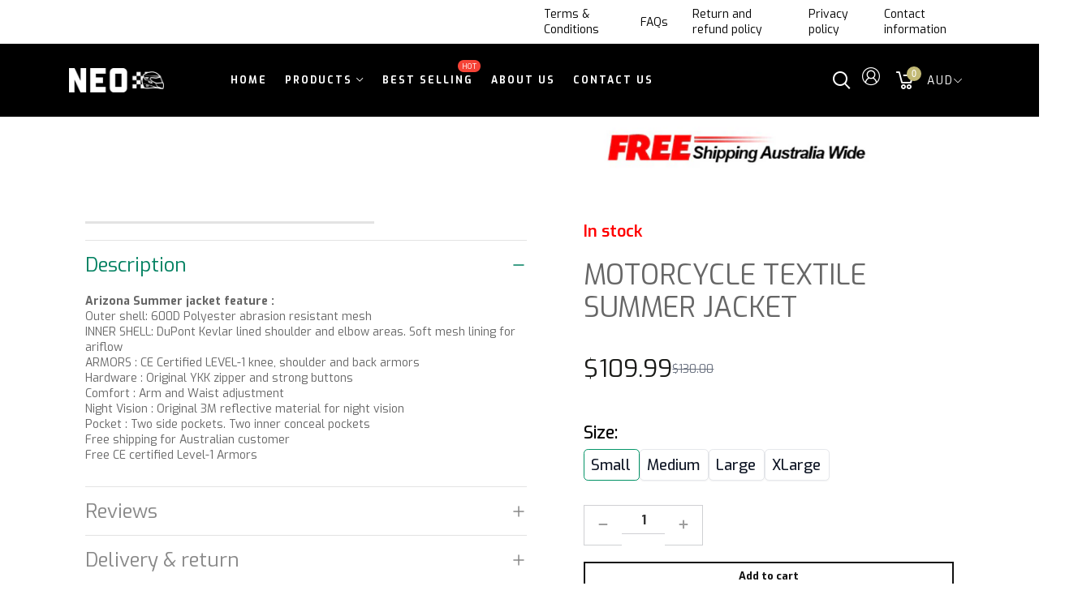

--- FILE ---
content_type: text/html; charset=utf-8
request_url: https://neojeans.com.au/collections/summer-jackets/products/motorcycle-textile-summer-jacket
body_size: 44766
content:
<!doctype html>
<html >
  <!--[if lt IE 7]><html class="no-js lt-ie9 lt-ie8 lt-ie7" lang="en"> <![endif]-->
  <!--[if IE 7]><html class="no-js lt-ie9 lt-ie8" lang="en"> <![endif]-->
  <!--[if IE 8]><html class="no-js lt-ie9" lang="en"> <![endif]-->
  <!--[if IE 9 ]><html class="ie9 no-js"> <![endif]-->
  <!--[if (gt IE 9)|!(IE)]><!--> <html class="no-js"> <!--<![endif]-->
  <head>
    <meta name="google-site-verification" content="4v0mkIbydLKZkLcIMIEDodU0FxsEUVXvr6gocek4VRo" />
    <!-- Google Tag Manager -->
<script>(function(w,d,s,l,i){w[l]=w[l]||[];w[l].push({'gtm.start':
new Date().getTime(),event:'gtm.js'});var f=d.getElementsByTagName(s)[0],
j=d.createElement(s),dl=l!='dataLayer'?'&l='+l:'';j.async=true;j.src=
'https://www.googletagmanager.com/gtm.js?id='+i+dl;f.parentNode.insertBefore(j,f);
})(window,document,'script','dataLayer','GTM-MWW3Z8WL');</script>
<!-- End Google Tag Manager -->
    <!-- Google tag (gtag.js) -->
<script async src="https://www.googletagmanager.com/gtag/js?id=AW-16761174798"></script>
<script>
  window.dataLayer = window.dataLayer || [];
  function gtag(){dataLayer.push(arguments);}
  gtag('js', new Date());
  gtag('config', 'AW-16761174798');
</script
    <!-- Google tag (gtag.js) -->
<script async src="https://www.googletagmanager.com/gtag/js?id=G-LLQRJEEW9E"></script>
<script>
  window.dataLayer = window.dataLayer || [];
  function gtag(){dataLayer.push(arguments);}
  gtag('js', new Date());

  gtag('config', 'G-LLQRJEEW9E');
</script>
    <!-- Google tag (gtag.js) -->
<script async src="https://www.googletagmanager.com/gtag/js?id=G-DNJK8L06QQ"></script>
<script>
  window.dataLayer = window.dataLayer || [];
  function gtag(){dataLayer.push(arguments);}
  gtag('js', new Date());

  gtag('config', 'G-DNJK8L06QQ');
</script>



    
        <link rel="preload" href="//neojeans.com.au/cdn/shop/products/CadoraJK2-min_1.jpg?v=1662630707">
    
        <link rel="preload" href="//neojeans.com.au/cdn/shop/products/CadoraJK1_c27ce181-44bb-4424-a7e9-79ca58ffd100.jpg?v=1662630707">
    
        <link rel="preload" href="//neojeans.com.au/cdn/shop/products/CadoraJK6-min.jpg?v=1662630707">
    
        <link rel="preload" href="//neojeans.com.au/cdn/shop/products/CadoraJK3-min_1.jpg?v=1662544472">
    
        <link rel="preload" href="//neojeans.com.au/cdn/shop/products/CadoraJK4-min_1.jpg?v=1662544611">
    
        <link rel="preload" href="//neojeans.com.au/cdn/shop/products/CadoraJK7-min.jpg?v=1662544974">
    


<link rel="preconnect" href="https://cdn.beae.com" crossorigin />
<link rel="dns-prefetch" href="https://cdn.beae.com" />
    <!--BEAE-EMBED-->
    <link href="[data-uri]" rel="stylesheet" id="beae-global-css"/>
    <!--/BEAE-EMBED-->


<style type="text/css" class="beae-theme-helper">
 .beae-cart-popup {
    display: grid;
    position: fixed;
    inset: 0;
    z-index: 9999999;
    align-content: center;
    padding: 5px;
    justify-content: center;
    align-items: center;
    justify-items: center;
}

.beae-cart-popup::before {content: ' ';position: absolute;background: #e5e5e5b3;inset: 0;}
 .beae-ajax-loading{
 	cursor:not-allowed;
   pointer-events: none;
   opacity: 0.6;
  }


  #beae-toast {
  visibility: hidden;
  max-width: 50px;
  min-height: 50px;
  margin: auto;
  background-color: #333;
  color: #fff;
  text-align: center;
  border-radius: 2px;
  position: fixed;
  z-index: 999999;
  left: 0;
  right: 0;
  bottom: 30px;
  font-size: 17px;
  display: grid;
  grid-template-columns: 50px auto;
  align-items: center;
  justify-content: start;
  align-content: center;
  justify-items: start;
}
#beae-toast.beae-toast-show {
  visibility: visible;
  -webkit-animation: beaeFadein 0.5s, beaeExpand 0.5s 0.5s, beaeStay 3s 1s, beaeShrink 0.5s 2s, beaeFadeout 0.5s 2.5s;
  animation: beaeFadein 0.5s, beaeExpand 0.5s 0.5s, beaeStay 3s 1s, beaeShrink 0.5s 4s, beaeFadeout 0.5s 4.5s;
}
#beae-toast #beae-toast-icon {
  width: 50px;
  height: 100%;
  /* float: left; */
  /* padding-top: 16px; */
  /* padding-bottom: 16px; */
  box-sizing: border-box;
  background-color: #111;
  color: #fff;
  padding: 5px;
}
#beae-toast .beae-toast-icon-svg {
  width: 100%;
  height: 100%;
  display: block;
  position: relative;
  vertical-align: middle;
  margin: auto;
  text-align: center;
  /* padding: 5px; */
}
#beae-toast #beae-toast-desc {
  color: #fff;
  padding: 16px;
  overflow: hidden;
  white-space: nowrap;
}

@-webkit-keyframes beaeFadein {
  from {
    bottom: 0;
    opacity: 0;
  }
  to {
    bottom: 30px;
    opacity: 1;
  }
}
@keyframes fadein {
  from {
    bottom: 0;
    opacity: 0;
  }
  to {
    bottom: 30px;
    opacity: 1;
  }
}
@-webkit-keyframes beaeExpand {
  from {
    min-width: 50px;
  }
  to {
    min-width: var(--beae-max-width);
  }
}
@keyframes beaeExpand {
  from {
    min-width: 50px;
  }
  to {
    min-width: var(--beae-max-width);
  }
}
@-webkit-keyframes beaeStay {
  from {
    min-width: var(--beae-max-width);
  }
  to {
    min-width: var(--beae-max-width);
  }
}
@keyframes beaeStay {
  from {
    min-width: var(--beae-max-width);
  }
  to {
    min-width: var(--beae-max-width);
  }
}
@-webkit-keyframes beaeShrink {
  from {
    min-width: var(--beae-max-width);
  }
  to {
    min-width: 50px;
  }
}
@keyframes beaeShrink {
  from {
    min-width: var(--beae-max-width);
  }
  to {
    min-width: 50px;
  }
}
@-webkit-keyframes beaeFadeout {
  from {
    bottom: 30px;
    opacity: 1;
  }
  to {
    bottom: 60px;
    opacity: 0;
  }
}
@keyframes beaeFadeout {
  from {
    bottom: 30px;
    opacity: 1;
  }
  to {
    bottom: 60px;
    opacity: 0;
  }
}
</style>

<script type="text/javascript" id="beae-theme-helpers" async="async">
    window.BEAE = window.BEAE || {};
    (function(){this.configs = {
              ajax_cart: {
                enable: false
              },
              quickview: {
                enable: false
              }
              
            };
              this.configs.ajax_cart =  {};
          
      
      	this.customer = false;
      
        this.routes = {
            domain: 'https://neojeans.com.au',
            root_url: '/',
            collections_url: '/collections',
            all_products_collection_url: '/collections/all',
            cart_url:'/cart',
            cart_add_url:'/cart/add',
            cart_change_url:'/cart/change',
            cart_clear_url: '/cart/clear',
            cart_update_url: '/cart/update',
            product_recommendations_url: '/recommendations/products'
        };
        this.queryParams = {};
        if (window.location.search.length) {
            new URLSearchParams(window.location.search).forEach((value,key)=>{
                this.queryParams[key] = value;
            })
        }
        this.money_format  = "${{amount}}",
        this.money_with_currency_format = "${{amount}} AUD",
        this.formatMoney = function(t, e) {
            function n(t, e) {
                return void 0 === t ? e : t
            }
            function o(t, e, o, i) {
                if (e = n(e, 2),
                o = n(o, ","),
                i = n(i, "."),
                isNaN(t) || null == t)
                    return 0;
                var r = (t = (t / 100).toFixed(e)).split(".");
                return r[0].replace(/(\d)(?=(\d\d\d)+(?!\d))/g, "$1" + o) + (r[1] ? i + r[1] : "")
            }
            "string" == typeof t && (t = t.replace(".", ""));
            var i = ""
            , r = /\{\{\s*(\w+)\s*\}\}/
            , a = e || (false ? this.money_with_currency_format : this.money_format);
            switch (a.match(r)[1]) {
            case "amount":
                i = o(t, 2);
                break;
            case "amount_no_decimals":
                i = o(t, 0);
                break;
            case "amount_with_comma_separator":
                i = o(t, 2, ".", ",");
                break;
            case "amount_with_space_separator":
                i = o(t, 2, " ", ",");
                break;
            case "amount_with_period_and_space_separator":
                i = o(t, 2, " ", ".");
                break;
            case "amount_no_decimals_with_comma_separator":
                i = o(t, 0, ".", ",");
                break;
            case "amount_no_decimals_with_space_separator":
                i = o(t, 0, " ");
                break;
            case "amount_with_apostrophe_separator":
                i = o(t, 2, "'", ".")
            }
            return a.replace(r, i)
        }
        this.resizeImage = function(t, r) {
            try {
				if (t.indexOf('cdn.shopify.com') === -1)
					return t;
                if (!r || "original" == r ||  "full" == r || "master" == r)
                    return t;
                var o = t.match(/\.(jpg|jpeg|gif|png|bmp|bitmap|tiff|tif)((\#[0-9a-z\-]+)?(\?v=.*)?)?$/igm);
		        if (null == o)
		            return null;
		        var i = t.split(o[0])
		          , x = o[0];
		        return i[0] + "_" + r + x;
            } catch (o) {
                return t
            }
        },
        this.getProduct = function(handle){
          if(!handle)
          {
            return false;
          }
          let endpoint = (this.routes.root_url  === '/' ? '' : this.routes.root_url ) + '/products/' + handle + '.js'
          if(window.BEAE_LIVE)
          {
          	endpoint = '/shop/builder/ajax/beae-proxy/products/' + handle;
          }
          return  window.fetch(endpoint,{
            headers: {
              'Content-Type' : 'application/json'
            }
          })
          .then(res=> res.json());
          
        }
    }).bind(window.BEAE)();
</script>
    

         
<script type="text/javascript" src="https://cdn.beae.com/vendors/js-v2/jquery.min.js" defer></script>
<meta name="keywords" content="Motor Bike Accessories, Motor Bike Shirts, Motor Bike Gloves, Motor Bike Research, Find Motor Bike, Motor Bike Jeans, Motor Bike Jacket, Motor Bike Legging, Motor Bike Twill Cargo">

    
    <!-- Basic page needs ================================================== -->
    <meta charset="utf-8">

    <!-- Title and description ================================================== -->
    <title>
      MOTORCYCLE TEXTILE SUMMER JACKET &ndash; Neo Jeans Aus
    </title>

    
    <meta name="description" content="Arizona Summer jacket feature : Outer shell: 600D Polyester abrasion resistant meshINNER SHELL: DuPont Kevlar lined shoulder and elbow areas. Soft mesh lining for ariflowARMORS : CE Certified LEVEL-1 knee, shoulder and back armorsHardware : Original YKK zipper and strong buttonsComfort : Arm and Waist adjustmentNight V">
    


    <!-- Helpers ================================================== -->
    <link rel="canonical" href="https://neojeans.com.au/products/motorcycle-textile-summer-jacket">
    <meta name="viewport" content="width=device-width,initial-scale=1">
    
<meta property="og:type" content="product">
<meta property="og:title" content="MOTORCYCLE TEXTILE SUMMER JACKET">
<meta property="og:url" content="https://neojeans.com.au/products/motorcycle-textile-summer-jacket">

<meta property="og:image" content="http://neojeans.com.au/cdn/shop/products/CadoraJK2-min_1_grande.jpg?v=1662630707">
<meta property="og:image:secure_url" content="https://neojeans.com.au/cdn/shop/products/CadoraJK2-min_1_grande.jpg?v=1662630707">

<meta property="og:image" content="http://neojeans.com.au/cdn/shop/products/CadoraJK1_c27ce181-44bb-4424-a7e9-79ca58ffd100_grande.jpg?v=1662630707">
<meta property="og:image:secure_url" content="https://neojeans.com.au/cdn/shop/products/CadoraJK1_c27ce181-44bb-4424-a7e9-79ca58ffd100_grande.jpg?v=1662630707">

<meta property="og:image" content="http://neojeans.com.au/cdn/shop/products/CadoraJK6-min_grande.jpg?v=1662630707">
<meta property="og:image:secure_url" content="https://neojeans.com.au/cdn/shop/products/CadoraJK6-min_grande.jpg?v=1662630707">

<meta property="og:price:amount" content="109.99">
<meta property="og:price:currency" content="AUD">



<meta property="og:description" content="Arizona Summer jacket feature : Outer shell: 600D Polyester abrasion resistant meshINNER SHELL: DuPont Kevlar lined shoulder and elbow areas. Soft mesh lining for ariflowARMORS : CE Certified LEVEL-1 knee, shoulder and back armorsHardware : Original YKK zipper and strong buttonsComfort : Arm and Waist adjustmentNight V">


<meta property="og:site_name" content="Neo Jeans Aus">



<meta name="twitter:card" content="summary">




<meta name="twitter:title" content="MOTORCYCLE TEXTILE SUMMER JACKET">
<meta name="twitter:description" content="Arizona Summer jacket feature : Outer shell: 600D Polyester abrasion resistant meshINNER SHELL: DuPont Kevlar lined shoulder and elbow areas. Soft mesh lining for ariflowARMORS : CE Certified LEVEL-1 ">
<meta name="twitter:image" content="https://neojeans.com.au/cdn/shop/products/CadoraJK2-min_1_large.jpg?v=1662630707">
<meta name="twitter:image:width" content="480">
<meta name="twitter:image:height" content="480">

    <!-- Favicon -->
    
    <link rel="shortcut icon" href="//neojeans.com.au/cdn/shop/files/favicon1_75f04c8f-807c-424b-a1d9-1cab07d8381e_32x32.jpg?v=1659086935" type="image/png">
    
    

<link href='https://fonts.googleapis.com/css?family=Exo:300,400,500,600,700&display=swap' rel='stylesheet' type='text/css'>




    
    <!-- Styles -->
    
    <link async="" rel="stylesheet" href="https://maxcdn.bootstrapcdn.com/bootstrap/4.0.0/css/bootstrap.min.css" integrity="sha384-Gn5384xqQ1aoWXA+058RXPxPg6fy4IWvTNh0E263XmFcJlSAwiGgFAW/dAiS6JXm" crossorigin="anonymous">
<!--    <script  src="//neojeans.com.au/cdn/shop/t/19/assets/jquery-3.2.1.slim.min.js?v=60044890532051560611670418690" type="text/javascript"></script> -->
    <script defer="defer" src="https://cdnjs.cloudflare.com/ajax/libs/popper.js/1.12.9/umd/popper.min.js" integrity="sha384-ApNbgh9B+Y1QKtv3Rn7W3mgPxhU9K/ScQsAP7hUibX39j7fakFPskvXusvfa0b4Q" crossorigin="anonymous"></script>
    <script defer="defer" src="https://maxcdn.bootstrapcdn.com/bootstrap/4.0.0/js/bootstrap.min.js" integrity="sha384-JZR6Spejh4U02d8jOt6vLEHfe/JQGiRRSQQxSfFWpi1MquVdAyjUar5+76PVCmYl" crossorigin="anonymous"></script>
    
   <link href="//neojeans.com.au/cdn/shop/t/19/assets/theme_exention.css?v=67886857882386915901670418773" rel="stylesheet" type="text/css" media="all" />
    <link href="//neojeans.com.au/cdn/shop/t/19/assets/styles.css?v=53510216035156305011697600371" rel="stylesheet" type="text/css" media="all" />
  
    <link href="//neojeans.com.au/cdn/shop/t/19/assets/theme_core.scss.css?v=28833086752838663851670418772" rel="stylesheet" type="text/css" media="all" />
    <!-- Theme base and media queries -->
  
 
    <!-- Scripts -->
    <link href="//neojeans.com.au/cdn/shop/t/19/assets/responsive.css?v=60046649158127237771670418772" rel="stylesheet" type="text/css" media="all" />
    
<script  src="//neojeans.com.au/cdn/shop/t/19/assets/application.js?v=117305303620803497271670418772" type="text/javascript"></script>

 <script>window.mc_submit = "subscribe";window.mc_subscribing ="Your email address";window.ajax_cart = false;window.calculte_free_shipping_number = 200;window.product_visitors_max = 25;window.product_visitors_min = 10;window.product_visitors_interval_min = 2;window.product_visitors_interval_max = 6;window.product_visitors_stroke = 4;window.product_text_countdown_reset_time = 2;window.product_text_countdown_delivery_time = 3;window.flash_sold_min_qty = 5;window.flash_sold_max_qty = 25;window.flash_sold_min_time = 3;window.flash_sold_max_time = 8;window.percent_min_value = 4;window.percent_max_value = 2;window.instock_min_value = 2;window.instock_max_value = 100;window.money_format = "${{amount}} AUD";window.shop_currency = "AUD";window.show_multiple_currencies = true;window.loading_url = "//neojeans.com.au/cdn/shop/t/19/assets/loading.gif?1621"; window.use_color_swatch = true;window.product_image_resize = true;window.enable_sidebar_multiple_choice = false;window.file_url = "//neojeans.com.au/cdn/shop/files/?1621";window.asset_url = "";window.images_size = {is_crop: false,ratio_width : 1,ratio_height : 1.35,};jQuery(window).scroll(function() {if (jQuery(window).width() < 1025) {var scroll = jQuery(window).scrollTop();if (scroll > 10) {jQuery("#header-mobile").addClass("is-ticky");}else{jQuery("#header-mobile").removeClass("is-ticky");}}  });
</script>
    
     <!-- Header hook for plugins ================================================== -->
    <script>window.performance && window.performance.mark && window.performance.mark('shopify.content_for_header.start');</script><meta name="facebook-domain-verification" content="sryp99zik0gb5c65kst6oqroyv01o0">
<meta name="facebook-domain-verification" content="cr5c4llew4gy6gw5byln6ni22wgpq3">
<meta name="facebook-domain-verification" content="4f2ohd21ky9888pnxxtypbz2zu2mz7">
<meta name="facebook-domain-verification" content="uuy2vxju5ojxqvjf691b7gpy4q9azp">
<meta name="facebook-domain-verification" content="occyyojbt3tgc9kh70e84tkzzrbmsa">
<meta name="google-site-verification" content="du7B0qA87DNRMSgijxLMT1Mqyepk0-NgD6wALVNtN2U">
<meta id="shopify-digital-wallet" name="shopify-digital-wallet" content="/59237499017/digital_wallets/dialog">
<meta name="shopify-checkout-api-token" content="952025d0f365f869c506d7f3e9a86984">
<meta id="in-context-paypal-metadata" data-shop-id="59237499017" data-venmo-supported="false" data-environment="production" data-locale="en_US" data-paypal-v4="true" data-currency="AUD">
<link rel="alternate" type="application/json+oembed" href="https://neojeans.com.au/products/motorcycle-textile-summer-jacket.oembed">
<script async="async" src="/checkouts/internal/preloads.js?locale=en-AU"></script>
<link rel="preconnect" href="https://shop.app" crossorigin="anonymous">
<script async="async" src="https://shop.app/checkouts/internal/preloads.js?locale=en-AU&shop_id=59237499017" crossorigin="anonymous"></script>
<script id="apple-pay-shop-capabilities" type="application/json">{"shopId":59237499017,"countryCode":"AU","currencyCode":"AUD","merchantCapabilities":["supports3DS"],"merchantId":"gid:\/\/shopify\/Shop\/59237499017","merchantName":"Neo Jeans Aus","requiredBillingContactFields":["postalAddress","email"],"requiredShippingContactFields":["postalAddress","email"],"shippingType":"shipping","supportedNetworks":["visa","masterCard","amex","jcb"],"total":{"type":"pending","label":"Neo Jeans Aus","amount":"1.00"},"shopifyPaymentsEnabled":true,"supportsSubscriptions":true}</script>
<script id="shopify-features" type="application/json">{"accessToken":"952025d0f365f869c506d7f3e9a86984","betas":["rich-media-storefront-analytics"],"domain":"neojeans.com.au","predictiveSearch":true,"shopId":59237499017,"locale":"en"}</script>
<script>var Shopify = Shopify || {};
Shopify.shop = "neo-jeans.myshopify.com";
Shopify.locale = "en";
Shopify.currency = {"active":"AUD","rate":"1.0"};
Shopify.country = "AU";
Shopify.theme = {"name":"Copy of Copy of Install-me-doma-v-2.0","id":128025886857,"schema_name":null,"schema_version":null,"theme_store_id":null,"role":"main"};
Shopify.theme.handle = "null";
Shopify.theme.style = {"id":null,"handle":null};
Shopify.cdnHost = "neojeans.com.au/cdn";
Shopify.routes = Shopify.routes || {};
Shopify.routes.root = "/";</script>
<script type="module">!function(o){(o.Shopify=o.Shopify||{}).modules=!0}(window);</script>
<script>!function(o){function n(){var o=[];function n(){o.push(Array.prototype.slice.apply(arguments))}return n.q=o,n}var t=o.Shopify=o.Shopify||{};t.loadFeatures=n(),t.autoloadFeatures=n()}(window);</script>
<script>
  window.ShopifyPay = window.ShopifyPay || {};
  window.ShopifyPay.apiHost = "shop.app\/pay";
  window.ShopifyPay.redirectState = null;
</script>
<script id="shop-js-analytics" type="application/json">{"pageType":"product"}</script>
<script defer="defer" async type="module" src="//neojeans.com.au/cdn/shopifycloud/shop-js/modules/v2/client.init-shop-cart-sync_IZsNAliE.en.esm.js"></script>
<script defer="defer" async type="module" src="//neojeans.com.au/cdn/shopifycloud/shop-js/modules/v2/chunk.common_0OUaOowp.esm.js"></script>
<script type="module">
  await import("//neojeans.com.au/cdn/shopifycloud/shop-js/modules/v2/client.init-shop-cart-sync_IZsNAliE.en.esm.js");
await import("//neojeans.com.au/cdn/shopifycloud/shop-js/modules/v2/chunk.common_0OUaOowp.esm.js");

  window.Shopify.SignInWithShop?.initShopCartSync?.({"fedCMEnabled":true,"windoidEnabled":true});

</script>
<script>
  window.Shopify = window.Shopify || {};
  if (!window.Shopify.featureAssets) window.Shopify.featureAssets = {};
  window.Shopify.featureAssets['shop-js'] = {"shop-cart-sync":["modules/v2/client.shop-cart-sync_DLOhI_0X.en.esm.js","modules/v2/chunk.common_0OUaOowp.esm.js"],"init-fed-cm":["modules/v2/client.init-fed-cm_C6YtU0w6.en.esm.js","modules/v2/chunk.common_0OUaOowp.esm.js"],"shop-button":["modules/v2/client.shop-button_BCMx7GTG.en.esm.js","modules/v2/chunk.common_0OUaOowp.esm.js"],"shop-cash-offers":["modules/v2/client.shop-cash-offers_BT26qb5j.en.esm.js","modules/v2/chunk.common_0OUaOowp.esm.js","modules/v2/chunk.modal_CGo_dVj3.esm.js"],"init-windoid":["modules/v2/client.init-windoid_B9PkRMql.en.esm.js","modules/v2/chunk.common_0OUaOowp.esm.js"],"init-shop-email-lookup-coordinator":["modules/v2/client.init-shop-email-lookup-coordinator_DZkqjsbU.en.esm.js","modules/v2/chunk.common_0OUaOowp.esm.js"],"shop-toast-manager":["modules/v2/client.shop-toast-manager_Di2EnuM7.en.esm.js","modules/v2/chunk.common_0OUaOowp.esm.js"],"shop-login-button":["modules/v2/client.shop-login-button_BtqW_SIO.en.esm.js","modules/v2/chunk.common_0OUaOowp.esm.js","modules/v2/chunk.modal_CGo_dVj3.esm.js"],"avatar":["modules/v2/client.avatar_BTnouDA3.en.esm.js"],"pay-button":["modules/v2/client.pay-button_CWa-C9R1.en.esm.js","modules/v2/chunk.common_0OUaOowp.esm.js"],"init-shop-cart-sync":["modules/v2/client.init-shop-cart-sync_IZsNAliE.en.esm.js","modules/v2/chunk.common_0OUaOowp.esm.js"],"init-customer-accounts":["modules/v2/client.init-customer-accounts_DenGwJTU.en.esm.js","modules/v2/client.shop-login-button_BtqW_SIO.en.esm.js","modules/v2/chunk.common_0OUaOowp.esm.js","modules/v2/chunk.modal_CGo_dVj3.esm.js"],"init-shop-for-new-customer-accounts":["modules/v2/client.init-shop-for-new-customer-accounts_JdHXxpS9.en.esm.js","modules/v2/client.shop-login-button_BtqW_SIO.en.esm.js","modules/v2/chunk.common_0OUaOowp.esm.js","modules/v2/chunk.modal_CGo_dVj3.esm.js"],"init-customer-accounts-sign-up":["modules/v2/client.init-customer-accounts-sign-up_D6__K_p8.en.esm.js","modules/v2/client.shop-login-button_BtqW_SIO.en.esm.js","modules/v2/chunk.common_0OUaOowp.esm.js","modules/v2/chunk.modal_CGo_dVj3.esm.js"],"checkout-modal":["modules/v2/client.checkout-modal_C_ZQDY6s.en.esm.js","modules/v2/chunk.common_0OUaOowp.esm.js","modules/v2/chunk.modal_CGo_dVj3.esm.js"],"shop-follow-button":["modules/v2/client.shop-follow-button_XetIsj8l.en.esm.js","modules/v2/chunk.common_0OUaOowp.esm.js","modules/v2/chunk.modal_CGo_dVj3.esm.js"],"lead-capture":["modules/v2/client.lead-capture_DvA72MRN.en.esm.js","modules/v2/chunk.common_0OUaOowp.esm.js","modules/v2/chunk.modal_CGo_dVj3.esm.js"],"shop-login":["modules/v2/client.shop-login_ClXNxyh6.en.esm.js","modules/v2/chunk.common_0OUaOowp.esm.js","modules/v2/chunk.modal_CGo_dVj3.esm.js"],"payment-terms":["modules/v2/client.payment-terms_CNlwjfZz.en.esm.js","modules/v2/chunk.common_0OUaOowp.esm.js","modules/v2/chunk.modal_CGo_dVj3.esm.js"]};
</script>
<script>(function() {
  var isLoaded = false;
  function asyncLoad() {
    if (isLoaded) return;
    isLoaded = true;
    var urls = ["https:\/\/cdn.shopify.com\/s\/files\/1\/0457\/2220\/6365\/files\/pushdaddy_v60_test.js?shop=neo-jeans.myshopify.com","https:\/\/cdn.shopify.com\/s\/files\/1\/0457\/2220\/6365\/files\/pushdaddy_v60_test.js?shop=neo-jeans.myshopify.com","https:\/\/api.fastbundle.co\/scripts\/src.js?shop=neo-jeans.myshopify.com"];
    for (var i = 0; i < urls.length; i++) {
      var s = document.createElement('script');
      s.type = 'text/javascript';
      s.async = true;
      s.src = urls[i];
      var x = document.getElementsByTagName('script')[0];
      x.parentNode.insertBefore(s, x);
    }
  };
  if(window.attachEvent) {
    window.attachEvent('onload', asyncLoad);
  } else {
    window.addEventListener('load', asyncLoad, false);
  }
})();</script>
<script id="__st">var __st={"a":59237499017,"offset":28800,"reqid":"9510f165-c204-49e2-9a70-cdb0150598f9-1768492571","pageurl":"neojeans.com.au\/collections\/summer-jackets\/products\/motorcycle-textile-summer-jacket","u":"546b6e40d46d","p":"product","rtyp":"product","rid":7010084946057};</script>
<script>window.ShopifyPaypalV4VisibilityTracking = true;</script>
<script id="captcha-bootstrap">!function(){'use strict';const t='contact',e='account',n='new_comment',o=[[t,t],['blogs',n],['comments',n],[t,'customer']],c=[[e,'customer_login'],[e,'guest_login'],[e,'recover_customer_password'],[e,'create_customer']],r=t=>t.map((([t,e])=>`form[action*='/${t}']:not([data-nocaptcha='true']) input[name='form_type'][value='${e}']`)).join(','),a=t=>()=>t?[...document.querySelectorAll(t)].map((t=>t.form)):[];function s(){const t=[...o],e=r(t);return a(e)}const i='password',u='form_key',d=['recaptcha-v3-token','g-recaptcha-response','h-captcha-response',i],f=()=>{try{return window.sessionStorage}catch{return}},m='__shopify_v',_=t=>t.elements[u];function p(t,e,n=!1){try{const o=window.sessionStorage,c=JSON.parse(o.getItem(e)),{data:r}=function(t){const{data:e,action:n}=t;return t[m]||n?{data:e,action:n}:{data:t,action:n}}(c);for(const[e,n]of Object.entries(r))t.elements[e]&&(t.elements[e].value=n);n&&o.removeItem(e)}catch(o){console.error('form repopulation failed',{error:o})}}const l='form_type',E='cptcha';function T(t){t.dataset[E]=!0}const w=window,h=w.document,L='Shopify',v='ce_forms',y='captcha';let A=!1;((t,e)=>{const n=(g='f06e6c50-85a8-45c8-87d0-21a2b65856fe',I='https://cdn.shopify.com/shopifycloud/storefront-forms-hcaptcha/ce_storefront_forms_captcha_hcaptcha.v1.5.2.iife.js',D={infoText:'Protected by hCaptcha',privacyText:'Privacy',termsText:'Terms'},(t,e,n)=>{const o=w[L][v],c=o.bindForm;if(c)return c(t,g,e,D).then(n);var r;o.q.push([[t,g,e,D],n]),r=I,A||(h.body.append(Object.assign(h.createElement('script'),{id:'captcha-provider',async:!0,src:r})),A=!0)});var g,I,D;w[L]=w[L]||{},w[L][v]=w[L][v]||{},w[L][v].q=[],w[L][y]=w[L][y]||{},w[L][y].protect=function(t,e){n(t,void 0,e),T(t)},Object.freeze(w[L][y]),function(t,e,n,w,h,L){const[v,y,A,g]=function(t,e,n){const i=e?o:[],u=t?c:[],d=[...i,...u],f=r(d),m=r(i),_=r(d.filter((([t,e])=>n.includes(e))));return[a(f),a(m),a(_),s()]}(w,h,L),I=t=>{const e=t.target;return e instanceof HTMLFormElement?e:e&&e.form},D=t=>v().includes(t);t.addEventListener('submit',(t=>{const e=I(t);if(!e)return;const n=D(e)&&!e.dataset.hcaptchaBound&&!e.dataset.recaptchaBound,o=_(e),c=g().includes(e)&&(!o||!o.value);(n||c)&&t.preventDefault(),c&&!n&&(function(t){try{if(!f())return;!function(t){const e=f();if(!e)return;const n=_(t);if(!n)return;const o=n.value;o&&e.removeItem(o)}(t);const e=Array.from(Array(32),(()=>Math.random().toString(36)[2])).join('');!function(t,e){_(t)||t.append(Object.assign(document.createElement('input'),{type:'hidden',name:u})),t.elements[u].value=e}(t,e),function(t,e){const n=f();if(!n)return;const o=[...t.querySelectorAll(`input[type='${i}']`)].map((({name:t})=>t)),c=[...d,...o],r={};for(const[a,s]of new FormData(t).entries())c.includes(a)||(r[a]=s);n.setItem(e,JSON.stringify({[m]:1,action:t.action,data:r}))}(t,e)}catch(e){console.error('failed to persist form',e)}}(e),e.submit())}));const S=(t,e)=>{t&&!t.dataset[E]&&(n(t,e.some((e=>e===t))),T(t))};for(const o of['focusin','change'])t.addEventListener(o,(t=>{const e=I(t);D(e)&&S(e,y())}));const B=e.get('form_key'),M=e.get(l),P=B&&M;t.addEventListener('DOMContentLoaded',(()=>{const t=y();if(P)for(const e of t)e.elements[l].value===M&&p(e,B);[...new Set([...A(),...v().filter((t=>'true'===t.dataset.shopifyCaptcha))])].forEach((e=>S(e,t)))}))}(h,new URLSearchParams(w.location.search),n,t,e,['guest_login'])})(!0,!0)}();</script>
<script integrity="sha256-4kQ18oKyAcykRKYeNunJcIwy7WH5gtpwJnB7kiuLZ1E=" data-source-attribution="shopify.loadfeatures" defer="defer" src="//neojeans.com.au/cdn/shopifycloud/storefront/assets/storefront/load_feature-a0a9edcb.js" crossorigin="anonymous"></script>
<script crossorigin="anonymous" defer="defer" src="//neojeans.com.au/cdn/shopifycloud/storefront/assets/shopify_pay/storefront-65b4c6d7.js?v=20250812"></script>
<script data-source-attribution="shopify.dynamic_checkout.dynamic.init">var Shopify=Shopify||{};Shopify.PaymentButton=Shopify.PaymentButton||{isStorefrontPortableWallets:!0,init:function(){window.Shopify.PaymentButton.init=function(){};var t=document.createElement("script");t.src="https://neojeans.com.au/cdn/shopifycloud/portable-wallets/latest/portable-wallets.en.js",t.type="module",document.head.appendChild(t)}};
</script>
<script data-source-attribution="shopify.dynamic_checkout.buyer_consent">
  function portableWalletsHideBuyerConsent(e){var t=document.getElementById("shopify-buyer-consent"),n=document.getElementById("shopify-subscription-policy-button");t&&n&&(t.classList.add("hidden"),t.setAttribute("aria-hidden","true"),n.removeEventListener("click",e))}function portableWalletsShowBuyerConsent(e){var t=document.getElementById("shopify-buyer-consent"),n=document.getElementById("shopify-subscription-policy-button");t&&n&&(t.classList.remove("hidden"),t.removeAttribute("aria-hidden"),n.addEventListener("click",e))}window.Shopify?.PaymentButton&&(window.Shopify.PaymentButton.hideBuyerConsent=portableWalletsHideBuyerConsent,window.Shopify.PaymentButton.showBuyerConsent=portableWalletsShowBuyerConsent);
</script>
<script>
  function portableWalletsCleanup(e){e&&e.src&&console.error("Failed to load portable wallets script "+e.src);var t=document.querySelectorAll("shopify-accelerated-checkout .shopify-payment-button__skeleton, shopify-accelerated-checkout-cart .wallet-cart-button__skeleton"),e=document.getElementById("shopify-buyer-consent");for(let e=0;e<t.length;e++)t[e].remove();e&&e.remove()}function portableWalletsNotLoadedAsModule(e){e instanceof ErrorEvent&&"string"==typeof e.message&&e.message.includes("import.meta")&&"string"==typeof e.filename&&e.filename.includes("portable-wallets")&&(window.removeEventListener("error",portableWalletsNotLoadedAsModule),window.Shopify.PaymentButton.failedToLoad=e,"loading"===document.readyState?document.addEventListener("DOMContentLoaded",window.Shopify.PaymentButton.init):window.Shopify.PaymentButton.init())}window.addEventListener("error",portableWalletsNotLoadedAsModule);
</script>

<script type="module" src="https://neojeans.com.au/cdn/shopifycloud/portable-wallets/latest/portable-wallets.en.js" onError="portableWalletsCleanup(this)" crossorigin="anonymous"></script>
<script nomodule>
  document.addEventListener("DOMContentLoaded", portableWalletsCleanup);
</script>

<link id="shopify-accelerated-checkout-styles" rel="stylesheet" media="screen" href="https://neojeans.com.au/cdn/shopifycloud/portable-wallets/latest/accelerated-checkout-backwards-compat.css" crossorigin="anonymous">
<style id="shopify-accelerated-checkout-cart">
        #shopify-buyer-consent {
  margin-top: 1em;
  display: inline-block;
  width: 100%;
}

#shopify-buyer-consent.hidden {
  display: none;
}

#shopify-subscription-policy-button {
  background: none;
  border: none;
  padding: 0;
  text-decoration: underline;
  font-size: inherit;
  cursor: pointer;
}

#shopify-subscription-policy-button::before {
  box-shadow: none;
}

      </style>

<script>window.performance && window.performance.mark && window.performance.mark('shopify.content_for_header.end');</script>
<!--[if lt IE 9]>
<script src="//html5shiv.googlecode.com/svn/trunk/html5.js" type="text/javascript"></script>
<![endif]-->

    
    

    <!-- "snippets/weglot_hreftags.liquid" was not rendered, the associated app was uninstalled -->
  
 <script>
 let ps_apiURI = "https://swift-api.perfectapps.io/api";
 let ps_storeUrl = "https://swift.perfectapps.io";
 let ps_productId = "7010084946057";
 </script> 
  
  

  <link href="//neojeans.com.au/cdn/shop/t/19/assets/shopstorm-apps.scss.css?v=137923676229796968631670418772" rel="stylesheet" type="text/css" media="all" />
  <script async src="https://app-cdn.productcustomizer.com/assets/storefront/product-customizer-v2-91f2d773657c1368280324d3731b17e1308111ca84ed16603c109005e2891ad1.js?shop=neo-jeans.myshopify.com" type="text/javascript"></script>



    <script>
const FastBundleConf = {"enable_bap_modal":false,"frontend_version":"1.22.01","storefront_record_submitted":false,"use_shopify_prices":false,"currencies":[{"id":1503651159,"code":"AUD","conversion_fee":1.0,"roundup_number":0.0,"rounding_enabled":true},{"id":1503651160,"code":"MYR","conversion_fee":1.0,"roundup_number":0.0,"rounding_enabled":true},{"id":1503651161,"code":"NZD","conversion_fee":1.0,"roundup_number":0.0,"rounding_enabled":true},{"id":1503651162,"code":"PKR","conversion_fee":1.0,"roundup_number":0.0,"rounding_enabled":true}],"is_active":true,"override_product_page_forms":true,"allow_funnel":true,"translations":[],"pid":"","bap_ids":[],"active_bundles_count":6,"use_color_swatch":false,"use_shop_price":false,"dropdown_color_swatch":true,"option_config":null,"enable_subscriptions":false,"has_fbt_bundle":false,"use_shopify_function_discount":false,"use_bundle_builder_modal":false,"use_cart_hidden_attributes":false,"bap_override_fetch":false,"invalid_bap_override_fetch":false,"volume_discount_add_on_override_fetch":false,"pmm_new_design":true,"merged_mix_and_match":false,"change_vd_product_picture":false,"buy_it_now":true,"rgn":297894,"baps":{},"has_multilingual_permission":false,"use_vd_templating":true,"use_payload_variant_id_in_fetch_override":false,"use_compare_at_price":false,"storefront_access_token":"","serverless_vd_display":false,"serverless_vd_discount":false,"products_with_add_on":{},"collections_with_add_on":{},"has_required_plan":true,"bundleBox":{"id":11897,"bundle_page_enabled":true,"bundle_page_style":null,"currency":"AUD","currency_format":"$%s","percentage_format":"%s%","show_sold_out":true,"track_inventory":false,"shop_page_external_script":"","page_external_script":"","shop_page_style":null,"shop_page_title":null,"shop_page_description":null,"app_version":"v2","show_logo":true,"show_info":false,"money_format":"amount","tax_factor":1.0,"primary_locale":"en","discount_code_prefix":"BUNDLE","is_active":true,"created":"2022-12-03T14:26:04.105517Z","updated":"2023-11-07T13:13:58.831830Z","title":"Don't miss this offer","style":null,"inject_selector":null,"mix_inject_selector":null,"fbt_inject_selector":null,"volume_inject_selector":null,"volume_variant_selector":null,"button_title":"Buy this bundle","bogo_button_title":"Buy {quantity} items","price_description":"Add bundle to cart | Save {discount}","version":"v2.3","bogo_version":"v1","nth_child":1,"redirect_to_cart":true,"column_numbers":3,"color":null,"btn_font_color":"white","add_to_cart_selector":null,"cart_info_version":"v2","button_position":"bottom","bundle_page_shape":"row","add_bundle_action":"cart-page","requested_bundle_action":null,"request_action_text":null,"cart_drawer_function":"","cart_drawer_function_svelte":"","theme_template":"light","external_script":"","pre_add_script":"","shop_external_script":"","shop_style":"","bap_inject_selector":"","bap_none_selector":"","bap_form_script":"","bap_button_selector":"","bap_style_object":{"standard":{"custom_code":{"main":{"custom_js":"","custom_css":""}},"product_detail":{"price_style":{"color":"","fontSize":"","fontFamily":""},"title_style":{"color":"","fontSize":"","fontFamily":""},"image_border":{"borderColor":""},"pluses_style":{"fill":"","width":""},"separator_line_style":{"backgroundColor":""},"variant_selector_style":{"color":"","height":"","backgroundColor":""}}},"mix_and_match":{"custom_code":{"main":{"custom_js":"","custom_css":""}},"product_detail":{"price_style":{"color":"","fontSize":"","fontFamily":""},"title_style":{"color":"","fontSize":"","fontFamily":""},"image_border":{"borderColor":""},"pluses_style":{"fill":"","width":""},"checkbox_style":{"checked":"","unchecked":""},"quantities_style":{"color":"","backgroundColor":""},"product_card_style":{"checked_border":"","unchecked_border":"","checked_background":""},"separator_line_style":{"backgroundColor":""},"variant_selector_style":{"color":"","height":"","backgroundColor":""},"quantities_selector_style":{"color":"","backgroundColor":""}}}},"bundles_page_style_object":null,"style_object":{"fbt":{"design":{"main":{"design":"classic"}}},"bogo":{"box":{"border":{"borderColor":"#E5E5E5","borderWidth":1,"borderRadius":5},"background":{"backgroundColor":"#FFFFFF"}},"theme":{"main":{"theme":"light"}},"button":{"background":{"backgroundColor":"#000000"},"button_label":{"color":"#ffffff","fontSize":16,"fontFamily":""},"button_position":{"position":"bottom"}},"design":{"main":{"design":"classic"}},"option":{"final_price_style":{"color":"#303030","fontSize":16,"fontFamily":""},"option_text_style":{"color":"#303030","fontSize":16,"fontFamily":""},"option_button_style":{"checked_color":"#2c6ecb","unchecked_color":""},"original_price_style":{"color":"#919191","fontSize":16,"fontFamily":""}},"custom_code":{"main":{"custom_js":"","custom_css":""}},"total_section":{"text":{"color":"#303030","fontSize":16,"fontFamily":""},"background":{"backgroundColor":"#FAFAFA"},"final_price_style":{"color":"#008060","fontSize":16,"fontFamily":""},"original_price_style":{"color":"#D72C0D","fontSize":16,"fontFamily":""}},"discount_label":{"background":{"backgroundColor":"#000000"},"text_style":{"color":"#ffffff"}},"product_detail":{"price_style":{"color":"#5e5e5e","fontSize":16,"fontFamily":""},"title_style":{"color":"#303030","fontSize":16,"fontFamily":""},"image_border":{"borderColor":"#e5e5e5"},"quantities_style":{"color":"#000000","backgroundColor":"#ffffff"},"separator_line_style":{"backgroundColor":"#e5e5e5"},"variant_selector_style":{"color":"#5e5e5e","height":"","backgroundColor":"#FAFAFA"},"quantities_selector_style":{"color":"#000000","backgroundColor":"#fafafa"}},"title_and_description":{"alignment":{"textAlign":"left"},"title_style":{"color":"#303030","fontSize":18,"fontFamily":""},"description_style":{"color":"","fontSize":"","fontFamily":""}}},"bxgyf":{"box":{"border":{"borderColor":"#E5E5E5","borderWidth":1,"borderRadius":5},"background":{"backgroundColor":"#FFFFFF"}},"plus":{"style":{"fill":"#919191","size":24,"backgroundColor":"#F1F1F1"}},"button":{"background":{"backgroundColor":"#000000"},"button_label":{"color":"#FFFFFF","fontSize":18,"fontFamily":""},"button_position":{"position":"bottom"}},"custom_code":{"main":{"custom_js":"","custom_css":""}},"total_section":{"text":{"color":"#303030","fontSize":16,"fontFamily":""},"background":{"backgroundColor":"#FAFAFA"},"final_price_style":{"color":"#008060","fontSize":16,"fontFamily":""},"original_price_style":{"color":"#D72C0D","fontSize":16,"fontFamily":""}},"discount_badge":{"background":{"backgroundColor":"#C30000"},"text_style":{"color":"#FFFFFF","fontSize":18,"fontFamily":""}},"product_detail":{"title_style":{"color":"#303030","fontSize":16,"fontFamily":""},"image_border":{"borderColor":"#E5E5E5"},"quantities_style":{"color":"#000000","borderColor":"#000000","backgroundColor":"#FFFFFF"},"final_price_style":{"color":"#5E5E5E","fontSize":16,"fontFamily":""},"original_price_style":{"color":"#919191","fontSize":16,"fontFamily":""},"separator_line_style":{"backgroundColor":"#E5E5E5"},"variant_selector_style":{"color":"#5E5E5E","height":36,"borderColor":"#E5E5E5","backgroundColor":"#FAFAFA"}},"title_and_description":{"alignment":{"textAlign":"left"},"title_style":{"color":"#303030","fontSize":18,"fontFamily":""},"description_style":{"color":"#5E5E5E","fontSize":16,"fontFamily":""}}},"standard":{"box":{"border":{"borderColor":"#E5E5E5","borderWidth":1,"borderRadius":5},"background":{"backgroundColor":"#FFFFFF"}},"theme":{"main":{"theme":"light"}},"title":{"style":{"color":"#000000","fontSize":18,"fontFamily":""},"alignment":{"textAlign":"left"}},"button":{"background":{"backgroundColor":"#000000"},"button_label":{"color":"#ffffff","fontSize":16,"fontFamily":""},"button_position":{"position":"bottom"}},"design":{"main":{"design":"classic"}},"custom_code":{"main":{"custom_js":"","custom_css":""}},"header_image":{"image_border":{"borderColor":""},"pluses_style":{"fill":"#000","width":""},"quantities_style":{"color":"","borderColor":"","backgroundColor":""}},"total_section":{"text":{"color":"#303030","fontSize":16,"fontFamily":""},"background":{"backgroundColor":"#FAFAFA"},"final_price_style":{"color":"#008060","fontSize":16,"fontFamily":""},"original_price_style":{"color":"#D72C0D","fontSize":16,"fontFamily":""}},"discount_label":{"background":{"backgroundColor":"#000000"},"text_style":{"color":"#ffffff"}},"product_detail":{"price_style":{"color":"#5e5e5e","fontSize":16,"fontFamily":""},"title_style":{"color":"#303030","fontSize":16,"fontFamily":""},"image_border":{"borderColor":"#e5e5e5"},"pluses_style":{"fill":"#5e5e5e","width":""},"quantities_style":{"color":"#000000","backgroundColor":"#ffffff"},"separator_line_style":{"backgroundColor":"#e5e5e5"},"variant_selector_style":{"color":"#5e5e5e","height":"","backgroundColor":"#FAFAFA"}}},"mix_and_match":{"box":{"border":{"borderColor":"#E5E5E5","borderWidth":1,"borderRadius":5},"background":{"backgroundColor":"#FFFFFF"}},"theme":{"main":{"theme":"light"}},"button":{"background":{"backgroundColor":"#000000"},"button_label":{"color":"#ffffff","fontSize":16,"fontFamily":""},"button_position":{"position":"bottom"}},"custom_code":{"main":{"custom_js":"","custom_css":""}},"header_image":{"image_border":{"borderColor":""},"pluses_style":{"fill":"#000","width":""},"quantities_style":{"color":"","borderColor":"","backgroundColor":""}},"total_section":{"text":{"color":"#303030","fontSize":16,"fontFamily":""},"background":{"backgroundColor":"#FAFAFA"},"final_price_style":{"color":"#008060","fontSize":16,"fontFamily":""},"original_price_style":{"color":"#D72C0D","fontSize":16,"fontFamily":""}},"product_detail":{"price_style":{"color":"#5e5e5e","fontSize":16,"fontFamily":""},"title_style":{"color":"#303030","fontSize":16,"fontFamily":""},"image_border":{"borderColor":"#e5e5e5"},"pluses_style":{"fill":"#5e5e5e","width":""},"checkbox_style":{"checked_color":"#2c6ecb","unchecked_color":""},"quantities_style":{"color":"#000000","backgroundColor":"#ffffff"},"separator_line_style":{"backgroundColor":"#e5e5e5"},"variant_selector_style":{"color":"#5e5e5e","height":"","backgroundColor":"#FAFAFA"},"quantities_selector_style":{"color":"#000000","backgroundColor":"#fafafa"}},"title_and_description":{"alignment":{"textAlign":"left"},"title_style":{"color":"#303030","fontSize":18,"fontFamily":""},"description_style":{"color":"#5e5e5e","fontSize":16,"fontFamily":""}}},"col_mix_and_match":{"box":{"border":{"borderColor":"#E5E5E5","borderWidth":1,"borderRadius":5},"background":{"backgroundColor":"#FFFFFF"}},"theme":{"main":{"theme":"light"}},"button":{"background":{"backgroundColor":"#000000"},"button_label":{"color":"#ffffff","fontSize":16,"fontFamily":""},"button_position":{"position":"bottom"}},"custom_code":{"main":{"custom_js":"","custom_css":""}},"discount_badge":{"background":{"backgroundColor":"#c30000"},"text_style":{"color":"#ffffff","fontSize":16}},"collection_details":{"title_style":{"color":"#303030","fontSize":16,"fontFamily":""},"pluses_style":{"fill":"","width":"","backgroundColor":""},"description_style":{"color":"#5e5e5e","fontSize":14,"fontFamily":""},"separator_line_style":{"backgroundColor":"#e5e5e5"},"collection_image_border":{"borderColor":"#e5e5e5"}},"title_and_description":{"alignment":{"textAlign":"left"},"title_style":{"color":"#303030","fontSize":18,"fontFamily":""},"description_style":{"color":"#5e5e5e","fontSize":16,"fontFamily":""}}}},"old_style_object":{"fbt":{"design":{"main":{"design":"classic"}}},"bogo":{"box":{"border":{"borderColor":"#E5E5E5","borderWidth":1,"borderRadius":5},"background":{"backgroundColor":"#FFFFFF"}},"theme":{"main":{"theme":"light"}},"button":{"background":{"backgroundColor":"#000000"},"button_label":{"color":"#ffffff","fontSize":16,"fontFamily":""},"button_position":{"position":"bottom"}},"design":{"main":{"design":"classic"}},"option":{"final_price_style":{"color":"#303030","fontSize":16,"fontFamily":""},"option_text_style":{"color":"#303030","fontSize":16,"fontFamily":""},"option_button_style":{"checked_color":"#2c6ecb","unchecked_color":""},"original_price_style":{"color":"#919191","fontSize":16,"fontFamily":""}},"custom_code":{"main":{"custom_js":"","custom_css":""}},"total_section":{"text":{"color":"#303030","fontSize":16,"fontFamily":""},"background":{"backgroundColor":"#FAFAFA"},"final_price_style":{"color":"#008060","fontSize":16,"fontFamily":""},"original_price_style":{"color":"#D72C0D","fontSize":16,"fontFamily":""}},"product_detail":{"price_style":{"color":"#5e5e5e","fontSize":16,"fontFamily":""},"title_style":{"color":"#303030","fontSize":16,"fontFamily":""},"image_border":{"borderColor":"#e5e5e5"},"quantities_style":{"color":"#000000","backgroundColor":"#ffffff"},"separator_line_style":{"backgroundColor":"#e5e5e5"},"variant_selector_style":{"color":"#5e5e5e","height":"","backgroundColor":"#FAFAFA"},"quantities_selector_style":{"color":"#000000","backgroundColor":"#fafafa"}},"title_and_description":{"alignment":{"textAlign":"left"},"title_style":{"color":"#303030","fontSize":18,"fontFamily":""},"description_style":{"color":"","fontSize":"","fontFamily":""}}},"bxgyf":{"box":{"border":{"borderColor":"#E5E5E5","borderWidth":1,"borderRadius":5},"background":{"backgroundColor":"#FFFFFF"}},"plus":{"style":{"fill":"#919191","size":24,"backgroundColor":"#F1F1F1"}},"button":{"background":{"backgroundColor":"#000000"},"button_label":{"color":"#FFFFFF","fontSize":18,"fontFamily":""},"button_position":{"position":"bottom"}},"custom_code":{"main":{"custom_js":"","custom_css":""}},"total_section":{"text":{"color":"#303030","fontSize":16,"fontFamily":""},"background":{"backgroundColor":"#FAFAFA"},"final_price_style":{"color":"#008060","fontSize":16,"fontFamily":""},"original_price_style":{"color":"#D72C0D","fontSize":16,"fontFamily":""}},"discount_badge":{"background":{"backgroundColor":"#C30000"},"text_style":{"color":"#FFFFFF","fontSize":18,"fontFamily":""}},"product_detail":{"title_style":{"color":"#303030","fontSize":16,"fontFamily":""},"image_border":{"borderColor":"#E5E5E5"},"quantities_style":{"color":"#000000","borderColor":"#000000","backgroundColor":"#FFFFFF"},"final_price_style":{"color":"#5E5E5E","fontSize":16,"fontFamily":""},"original_price_style":{"color":"#919191","fontSize":16,"fontFamily":""},"separator_line_style":{"backgroundColor":"#E5E5E5"},"variant_selector_style":{"color":"#5E5E5E","height":36,"borderColor":"#E5E5E5","backgroundColor":"#FAFAFA"}},"title_and_description":{"alignment":{"textAlign":"left"},"title_style":{"color":"#303030","fontSize":18,"fontFamily":""},"description_style":{"color":"#5E5E5E","fontSize":16,"fontFamily":""}}},"standard":{"box":{"border":{"borderColor":"#E5E5E5","borderWidth":1,"borderRadius":5},"background":{"backgroundColor":"#FFFFFF"}},"theme":{"main":{"theme":"light"}},"title":{"style":{"color":"#000000","fontSize":18,"fontFamily":""},"alignment":{"textAlign":"left"}},"button":{"background":{"backgroundColor":"#000000"},"button_label":{"color":"#ffffff","fontSize":16,"fontFamily":""},"button_position":{"position":"bottom"}},"design":{"main":{"design":"classic"}},"custom_code":{"main":{"custom_js":"","custom_css":""}},"header_image":{"image_border":{"borderColor":""},"pluses_style":{"fill":"#000","width":""},"quantities_style":{"color":"","borderColor":"","backgroundColor":""}},"total_section":{"text":{"color":"#303030","fontSize":16,"fontFamily":""},"background":{"backgroundColor":"#FAFAFA"},"final_price_style":{"color":"#008060","fontSize":16,"fontFamily":""},"original_price_style":{"color":"#D72C0D","fontSize":16,"fontFamily":""}},"product_detail":{"price_style":{"color":"#5e5e5e","fontSize":16,"fontFamily":""},"title_style":{"color":"#303030","fontSize":16,"fontFamily":""},"image_border":{"borderColor":"#e5e5e5"},"pluses_style":{"fill":"#5e5e5e","width":""},"quantities_style":{"color":"#000000","backgroundColor":"#ffffff"},"separator_line_style":{"backgroundColor":"#e5e5e5"},"variant_selector_style":{"color":"#5e5e5e","height":"","backgroundColor":"#FAFAFA"}}},"mix_and_match":{"box":{"border":{"borderColor":"#E5E5E5","borderWidth":1,"borderRadius":5},"background":{"backgroundColor":"#FFFFFF"}},"theme":{"main":{"theme":"light"}},"button":{"background":{"backgroundColor":"#000000"},"button_label":{"color":"#ffffff","fontSize":16,"fontFamily":""},"button_position":{"position":"bottom"}},"custom_code":{"main":{"custom_js":"","custom_css":""}},"header_image":{"image_border":{"borderColor":""},"pluses_style":{"fill":"#000","width":""},"quantities_style":{"color":"","borderColor":"","backgroundColor":""}},"total_section":{"text":{"color":"#303030","fontSize":16,"fontFamily":""},"background":{"backgroundColor":"#FAFAFA"},"final_price_style":{"color":"#008060","fontSize":16,"fontFamily":""},"original_price_style":{"color":"#D72C0D","fontSize":16,"fontFamily":""}},"product_detail":{"price_style":{"color":"#5e5e5e","fontSize":16,"fontFamily":""},"title_style":{"color":"#303030","fontSize":16,"fontFamily":""},"image_border":{"borderColor":"#e5e5e5"},"pluses_style":{"fill":"#5e5e5e","width":""},"checkbox_style":{"checked_color":"#2c6ecb","unchecked_color":""},"quantities_style":{"color":"#000000","backgroundColor":"#ffffff"},"separator_line_style":{"backgroundColor":"#e5e5e5"},"variant_selector_style":{"color":"#5e5e5e","height":"","backgroundColor":"#FAFAFA"},"quantities_selector_style":{"color":"#000000","backgroundColor":"#fafafa"}},"title_and_description":{"alignment":{"textAlign":"left"},"title_style":{"color":"#303030","fontSize":18,"fontFamily":""},"description_style":{"color":"#5e5e5e","fontSize":16,"fontFamily":""}}},"col_mix_and_match":{"box":{"border":{"borderColor":"#E5E5E5","borderWidth":1,"borderRadius":5},"background":{"backgroundColor":"#FFFFFF"}},"theme":{"main":{"theme":"light"}},"button":{"background":{"backgroundColor":"#000000"},"button_label":{"color":"#ffffff","fontSize":16,"fontFamily":""},"button_position":{"position":"bottom"}},"custom_code":{"main":{"custom_js":"","custom_css":""}},"discount_badge":{"background":{"backgroundColor":"#c30000"},"text_style":{"color":"#ffffff","fontSize":16}},"collection_details":{"title_style":{"color":"#303030","fontSize":16,"fontFamily":""},"pluses_style":{"fill":"","width":"","backgroundColor":""},"description_style":{"color":"#5e5e5e","fontSize":14,"fontFamily":""},"separator_line_style":{"backgroundColor":"#e5e5e5"},"collection_image_border":{"borderColor":"#e5e5e5"}},"title_and_description":{"alignment":{"textAlign":"left"},"title_style":{"color":"#303030","fontSize":18,"fontFamily":""},"description_style":{"color":"#5e5e5e","fontSize":16,"fontFamily":""}}}},"zero_discount_btn_title":"Add to cart","mix_btn_title":"Add selected to cart","collection_btn_title":"Add selected to cart","cart_page_issue":null,"cart_drawer_issue":null,"volume_btn_title":"Add {quantity} | save {discount}","badge_color":"#C30000","badge_price_description":"Save {discount}!","use_discount_on_cookie":true,"show_bap_buy_button":false,"bap_version":"v1","bap_price_selector":null,"bap_compare_price_selector":null,"bundles_display":"vertical","use_first_variant":false,"shop":11901},"bundlePageInfo":{"title":null,"description":null,"enabled":true,"handle":"fastbundles","shop_style":null,"shop_external_script":"","style":null,"external_script":"","bundles_alignment":"bottom","bundles_display":"horizontal"},"cartInfo":{"id":11900,"currency":"AUD","currency_format":"$%s","box_discount_description":"Add bundle to cart | Save {discount}","box_button_title":"Buy this bundle","free_shipping_translation":null,"shipping_cost_translation":null,"is_reference":false,"subtotal_selector":".subtotal","subtotal_price_selector":".subtotal .price","subtotal_title_selector":"","line_items_selector":"","discount_tag_html":"<div class=\"subtotal\"><p class=\"t-title %class\">BUNDLE (-%discount)</p>\r\n              <p class=\"price\"><span class=\"total\"><strong>%final_price</strong></span></p>\r\n            </div>","free_shipping_tag":"<div class=\"subtotal\"><p class=\"t-title %class\">BUNDLE </p>\r\n              <p class=\"price\"><span class=\"total\"><strong>%fs</strong></span></p>\r\n            </div>","form_subtotal_selector":".total","form_subtotal_price_selector":".total .price","form_line_items_selector":"","form_discount_html_tag":"<p class=\"total %class\">\r\n            <span class=\"label\" style=\"color:#000\">BUNDLE (-%discount)</span>\r\n            <span class=\"price\">%final_price %formal_symbol</span> \r\n          </p>","form_free_shipping_tag":"<p class=\"total %class\">\r\n            <span class=\"label\" style=\"color:#000\">BUNDLE</span>\r\n            <span class=\"price\">%fs</span> \r\n          </p>","external_script":"","funnel_show_method":"three_seconds","funnel_popup_title":"Complete your cart with this bundle and save","funnel_alert":"This item is already in your cart.","funnel_discount_description":"save {discount}","style":"","shop_style":"","shop_external_script":"","funnel_color":"","funnel_badge_color":"","style_object":{"standard":{"box":{"background":{"backgroundColor":"#ffffff"}},"badge":{"main":{"switchBtn":""},"background":{"backgroundColor":""},"text_style":{"color":"","total":"","fontSize":"","fontFamily":""}},"button":{"background":{"backgroundColor":"#000000"},"button_label":{"color":"#ffffff","fontSize":16,"fontFamily":"","price_description":"","zero_discount_btn_title":""}},"custom_code":{"main":{"custom_js":"","custom_css":""}},"bundle_title":{"style":{"color":"#303030","fontSize":22,"fontFamily":""},"alignment":{"textAlign":"left"}},"pop_up_title":{"style":{"color":"","fontSize":"","fontFamily":"","price_description":""},"alignment":{"textAlign":"left"}},"total_section":{"text":{"color":"#303030","fontSize":16,"fontFamily":""},"background":{"backgroundColor":"#e5e5e5"},"final_price_style":{"color":"#008060","fontSize":16,"fontFamily":""},"original_price_style":{"color":"#D72C0D","fontSize":16,"fontFamily":""}},"product_detail":{"price_style":{"color":"#5e5e5e","fontSize":16,"fontFamily":""},"title_style":{"color":"#303030","fontSize":16,"fontFamily":""},"image_border":{"borderColor":"#e5e5e5"},"pluses_style":{"fill":"#000000","width":16},"variant_selector_style":{"color":"#5e5e5e","height":"","backgroundColor":"#FAFAFA"}},"pre_selected_products":{"final_price_style":{"color":"","total":"","fontSize":"","fontFamily":""}}}},"old_style_object":null,"funnel_button_description":"Buy this bundle | Save {discount}","funnel_injection_constraint":"","show_discount_section":false,"discount_section_style":"","discount_section_selector":"","reload_after_change_detection":false,"app_version":"v2","show_info":false,"box_zero_discount_title":"Add to cart"}}
FastBundleConf.pid = "7010084946057";
FastBundleConf.domain = "neo-jeans.myshopify.com";
window.FastBundleConf = FastBundleConf;
</script>
<script type="text/javascript" async src="https://api.fastbundle.co/react-src/static/js/main.min.js?rgn=589021"></script>
<link rel="stylesheet" href="https://api.fastbundle.co/react-src/static/css/main.min.css?rgn=589021">
<script type="text/javascript" async src="https://api.fastbundle.co/scripts/cart.js?rgn=589021"></script>

<script type="text/javascript">
    (function(c,l,a,r,i,t,y){
        c[a]=c[a]||function(){(c[a].q=c[a].q||[]).push(arguments)};
        t=l.createElement(r);t.async=1;t.src="https://www.clarity.ms/tag/"+i;
        y=l.getElementsByTagName(r)[0];y.parentNode.insertBefore(t,y);
    })(window, document, "clarity", "script", "p1w6w5dsco");
</script>
<link href="https://monorail-edge.shopifysvc.com" rel="dns-prefetch">
<script>(function(){if ("sendBeacon" in navigator && "performance" in window) {try {var session_token_from_headers = performance.getEntriesByType('navigation')[0].serverTiming.find(x => x.name == '_s').description;} catch {var session_token_from_headers = undefined;}var session_cookie_matches = document.cookie.match(/_shopify_s=([^;]*)/);var session_token_from_cookie = session_cookie_matches && session_cookie_matches.length === 2 ? session_cookie_matches[1] : "";var session_token = session_token_from_headers || session_token_from_cookie || "";function handle_abandonment_event(e) {var entries = performance.getEntries().filter(function(entry) {return /monorail-edge.shopifysvc.com/.test(entry.name);});if (!window.abandonment_tracked && entries.length === 0) {window.abandonment_tracked = true;var currentMs = Date.now();var navigation_start = performance.timing.navigationStart;var payload = {shop_id: 59237499017,url: window.location.href,navigation_start,duration: currentMs - navigation_start,session_token,page_type: "product"};window.navigator.sendBeacon("https://monorail-edge.shopifysvc.com/v1/produce", JSON.stringify({schema_id: "online_store_buyer_site_abandonment/1.1",payload: payload,metadata: {event_created_at_ms: currentMs,event_sent_at_ms: currentMs}}));}}window.addEventListener('pagehide', handle_abandonment_event);}}());</script>
<script id="web-pixels-manager-setup">(function e(e,d,r,n,o){if(void 0===o&&(o={}),!Boolean(null===(a=null===(i=window.Shopify)||void 0===i?void 0:i.analytics)||void 0===a?void 0:a.replayQueue)){var i,a;window.Shopify=window.Shopify||{};var t=window.Shopify;t.analytics=t.analytics||{};var s=t.analytics;s.replayQueue=[],s.publish=function(e,d,r){return s.replayQueue.push([e,d,r]),!0};try{self.performance.mark("wpm:start")}catch(e){}var l=function(){var e={modern:/Edge?\/(1{2}[4-9]|1[2-9]\d|[2-9]\d{2}|\d{4,})\.\d+(\.\d+|)|Firefox\/(1{2}[4-9]|1[2-9]\d|[2-9]\d{2}|\d{4,})\.\d+(\.\d+|)|Chrom(ium|e)\/(9{2}|\d{3,})\.\d+(\.\d+|)|(Maci|X1{2}).+ Version\/(15\.\d+|(1[6-9]|[2-9]\d|\d{3,})\.\d+)([,.]\d+|)( \(\w+\)|)( Mobile\/\w+|) Safari\/|Chrome.+OPR\/(9{2}|\d{3,})\.\d+\.\d+|(CPU[ +]OS|iPhone[ +]OS|CPU[ +]iPhone|CPU IPhone OS|CPU iPad OS)[ +]+(15[._]\d+|(1[6-9]|[2-9]\d|\d{3,})[._]\d+)([._]\d+|)|Android:?[ /-](13[3-9]|1[4-9]\d|[2-9]\d{2}|\d{4,})(\.\d+|)(\.\d+|)|Android.+Firefox\/(13[5-9]|1[4-9]\d|[2-9]\d{2}|\d{4,})\.\d+(\.\d+|)|Android.+Chrom(ium|e)\/(13[3-9]|1[4-9]\d|[2-9]\d{2}|\d{4,})\.\d+(\.\d+|)|SamsungBrowser\/([2-9]\d|\d{3,})\.\d+/,legacy:/Edge?\/(1[6-9]|[2-9]\d|\d{3,})\.\d+(\.\d+|)|Firefox\/(5[4-9]|[6-9]\d|\d{3,})\.\d+(\.\d+|)|Chrom(ium|e)\/(5[1-9]|[6-9]\d|\d{3,})\.\d+(\.\d+|)([\d.]+$|.*Safari\/(?![\d.]+ Edge\/[\d.]+$))|(Maci|X1{2}).+ Version\/(10\.\d+|(1[1-9]|[2-9]\d|\d{3,})\.\d+)([,.]\d+|)( \(\w+\)|)( Mobile\/\w+|) Safari\/|Chrome.+OPR\/(3[89]|[4-9]\d|\d{3,})\.\d+\.\d+|(CPU[ +]OS|iPhone[ +]OS|CPU[ +]iPhone|CPU IPhone OS|CPU iPad OS)[ +]+(10[._]\d+|(1[1-9]|[2-9]\d|\d{3,})[._]\d+)([._]\d+|)|Android:?[ /-](13[3-9]|1[4-9]\d|[2-9]\d{2}|\d{4,})(\.\d+|)(\.\d+|)|Mobile Safari.+OPR\/([89]\d|\d{3,})\.\d+\.\d+|Android.+Firefox\/(13[5-9]|1[4-9]\d|[2-9]\d{2}|\d{4,})\.\d+(\.\d+|)|Android.+Chrom(ium|e)\/(13[3-9]|1[4-9]\d|[2-9]\d{2}|\d{4,})\.\d+(\.\d+|)|Android.+(UC? ?Browser|UCWEB|U3)[ /]?(15\.([5-9]|\d{2,})|(1[6-9]|[2-9]\d|\d{3,})\.\d+)\.\d+|SamsungBrowser\/(5\.\d+|([6-9]|\d{2,})\.\d+)|Android.+MQ{2}Browser\/(14(\.(9|\d{2,})|)|(1[5-9]|[2-9]\d|\d{3,})(\.\d+|))(\.\d+|)|K[Aa][Ii]OS\/(3\.\d+|([4-9]|\d{2,})\.\d+)(\.\d+|)/},d=e.modern,r=e.legacy,n=navigator.userAgent;return n.match(d)?"modern":n.match(r)?"legacy":"unknown"}(),u="modern"===l?"modern":"legacy",c=(null!=n?n:{modern:"",legacy:""})[u],f=function(e){return[e.baseUrl,"/wpm","/b",e.hashVersion,"modern"===e.buildTarget?"m":"l",".js"].join("")}({baseUrl:d,hashVersion:r,buildTarget:u}),m=function(e){var d=e.version,r=e.bundleTarget,n=e.surface,o=e.pageUrl,i=e.monorailEndpoint;return{emit:function(e){var a=e.status,t=e.errorMsg,s=(new Date).getTime(),l=JSON.stringify({metadata:{event_sent_at_ms:s},events:[{schema_id:"web_pixels_manager_load/3.1",payload:{version:d,bundle_target:r,page_url:o,status:a,surface:n,error_msg:t},metadata:{event_created_at_ms:s}}]});if(!i)return console&&console.warn&&console.warn("[Web Pixels Manager] No Monorail endpoint provided, skipping logging."),!1;try{return self.navigator.sendBeacon.bind(self.navigator)(i,l)}catch(e){}var u=new XMLHttpRequest;try{return u.open("POST",i,!0),u.setRequestHeader("Content-Type","text/plain"),u.send(l),!0}catch(e){return console&&console.warn&&console.warn("[Web Pixels Manager] Got an unhandled error while logging to Monorail."),!1}}}}({version:r,bundleTarget:l,surface:e.surface,pageUrl:self.location.href,monorailEndpoint:e.monorailEndpoint});try{o.browserTarget=l,function(e){var d=e.src,r=e.async,n=void 0===r||r,o=e.onload,i=e.onerror,a=e.sri,t=e.scriptDataAttributes,s=void 0===t?{}:t,l=document.createElement("script"),u=document.querySelector("head"),c=document.querySelector("body");if(l.async=n,l.src=d,a&&(l.integrity=a,l.crossOrigin="anonymous"),s)for(var f in s)if(Object.prototype.hasOwnProperty.call(s,f))try{l.dataset[f]=s[f]}catch(e){}if(o&&l.addEventListener("load",o),i&&l.addEventListener("error",i),u)u.appendChild(l);else{if(!c)throw new Error("Did not find a head or body element to append the script");c.appendChild(l)}}({src:f,async:!0,onload:function(){if(!function(){var e,d;return Boolean(null===(d=null===(e=window.Shopify)||void 0===e?void 0:e.analytics)||void 0===d?void 0:d.initialized)}()){var d=window.webPixelsManager.init(e)||void 0;if(d){var r=window.Shopify.analytics;r.replayQueue.forEach((function(e){var r=e[0],n=e[1],o=e[2];d.publishCustomEvent(r,n,o)})),r.replayQueue=[],r.publish=d.publishCustomEvent,r.visitor=d.visitor,r.initialized=!0}}},onerror:function(){return m.emit({status:"failed",errorMsg:"".concat(f," has failed to load")})},sri:function(e){var d=/^sha384-[A-Za-z0-9+/=]+$/;return"string"==typeof e&&d.test(e)}(c)?c:"",scriptDataAttributes:o}),m.emit({status:"loading"})}catch(e){m.emit({status:"failed",errorMsg:(null==e?void 0:e.message)||"Unknown error"})}}})({shopId: 59237499017,storefrontBaseUrl: "https://neojeans.com.au",extensionsBaseUrl: "https://extensions.shopifycdn.com/cdn/shopifycloud/web-pixels-manager",monorailEndpoint: "https://monorail-edge.shopifysvc.com/unstable/produce_batch",surface: "storefront-renderer",enabledBetaFlags: ["2dca8a86"],webPixelsConfigList: [{"id":"621543561","configuration":"{\"config\":\"{\\\"pixel_id\\\":\\\"G-LLQRJEEW9E\\\",\\\"target_country\\\":\\\"AU\\\",\\\"gtag_events\\\":[{\\\"type\\\":\\\"search\\\",\\\"action_label\\\":[\\\"G-LLQRJEEW9E\\\",\\\"AW-16761174798\\\/jRcECNuIrPQZEI72rLg-\\\"]},{\\\"type\\\":\\\"begin_checkout\\\",\\\"action_label\\\":[\\\"G-LLQRJEEW9E\\\",\\\"AW-16761174798\\\/atIaCOGIrPQZEI72rLg-\\\"]},{\\\"type\\\":\\\"view_item\\\",\\\"action_label\\\":[\\\"G-LLQRJEEW9E\\\",\\\"AW-16761174798\\\/oWBrCNiIrPQZEI72rLg-\\\",\\\"MC-F61V8B2NZH\\\"]},{\\\"type\\\":\\\"purchase\\\",\\\"action_label\\\":[\\\"G-LLQRJEEW9E\\\",\\\"AW-16761174798\\\/GsUxCK-DrPQZEI72rLg-\\\",\\\"MC-F61V8B2NZH\\\"]},{\\\"type\\\":\\\"page_view\\\",\\\"action_label\\\":[\\\"G-LLQRJEEW9E\\\",\\\"AW-16761174798\\\/jlL2CLKDrPQZEI72rLg-\\\",\\\"MC-F61V8B2NZH\\\"]},{\\\"type\\\":\\\"add_payment_info\\\",\\\"action_label\\\":[\\\"G-LLQRJEEW9E\\\",\\\"AW-16761174798\\\/pvtSCOSIrPQZEI72rLg-\\\"]},{\\\"type\\\":\\\"add_to_cart\\\",\\\"action_label\\\":[\\\"G-LLQRJEEW9E\\\",\\\"AW-16761174798\\\/QF8hCN6IrPQZEI72rLg-\\\"]}],\\\"enable_monitoring_mode\\\":false}\"}","eventPayloadVersion":"v1","runtimeContext":"OPEN","scriptVersion":"b2a88bafab3e21179ed38636efcd8a93","type":"APP","apiClientId":1780363,"privacyPurposes":[],"dataSharingAdjustments":{"protectedCustomerApprovalScopes":["read_customer_address","read_customer_email","read_customer_name","read_customer_personal_data","read_customer_phone"]}},{"id":"159285385","configuration":"{\"pixel_id\":\"2624122864390196\",\"pixel_type\":\"facebook_pixel\",\"metaapp_system_user_token\":\"-\"}","eventPayloadVersion":"v1","runtimeContext":"OPEN","scriptVersion":"ca16bc87fe92b6042fbaa3acc2fbdaa6","type":"APP","apiClientId":2329312,"privacyPurposes":["ANALYTICS","MARKETING","SALE_OF_DATA"],"dataSharingAdjustments":{"protectedCustomerApprovalScopes":["read_customer_address","read_customer_email","read_customer_name","read_customer_personal_data","read_customer_phone"]}},{"id":"shopify-app-pixel","configuration":"{}","eventPayloadVersion":"v1","runtimeContext":"STRICT","scriptVersion":"0450","apiClientId":"shopify-pixel","type":"APP","privacyPurposes":["ANALYTICS","MARKETING"]},{"id":"shopify-custom-pixel","eventPayloadVersion":"v1","runtimeContext":"LAX","scriptVersion":"0450","apiClientId":"shopify-pixel","type":"CUSTOM","privacyPurposes":["ANALYTICS","MARKETING"]}],isMerchantRequest: false,initData: {"shop":{"name":"Neo Jeans Aus","paymentSettings":{"currencyCode":"AUD"},"myshopifyDomain":"neo-jeans.myshopify.com","countryCode":"AU","storefrontUrl":"https:\/\/neojeans.com.au"},"customer":null,"cart":null,"checkout":null,"productVariants":[{"price":{"amount":109.99,"currencyCode":"AUD"},"product":{"title":"MOTORCYCLE TEXTILE SUMMER JACKET","vendor":"Neo Jeans","id":"7010084946057","untranslatedTitle":"MOTORCYCLE TEXTILE SUMMER JACKET","url":"\/products\/motorcycle-textile-summer-jacket","type":""},"id":"40987417215113","image":{"src":"\/\/neojeans.com.au\/cdn\/shop\/products\/CadoraJK2-min_1.jpg?v=1662630707"},"sku":"","title":"Small","untranslatedTitle":"Small"},{"price":{"amount":109.99,"currencyCode":"AUD"},"product":{"title":"MOTORCYCLE TEXTILE SUMMER JACKET","vendor":"Neo Jeans","id":"7010084946057","untranslatedTitle":"MOTORCYCLE TEXTILE SUMMER JACKET","url":"\/products\/motorcycle-textile-summer-jacket","type":""},"id":"40987417247881","image":{"src":"\/\/neojeans.com.au\/cdn\/shop\/products\/CadoraJK2-min_1.jpg?v=1662630707"},"sku":"","title":"Medium","untranslatedTitle":"Medium"},{"price":{"amount":109.99,"currencyCode":"AUD"},"product":{"title":"MOTORCYCLE TEXTILE SUMMER JACKET","vendor":"Neo Jeans","id":"7010084946057","untranslatedTitle":"MOTORCYCLE TEXTILE SUMMER JACKET","url":"\/products\/motorcycle-textile-summer-jacket","type":""},"id":"40987417280649","image":{"src":"\/\/neojeans.com.au\/cdn\/shop\/products\/CadoraJK2-min_1.jpg?v=1662630707"},"sku":"","title":"Large","untranslatedTitle":"Large"},{"price":{"amount":109.99,"currencyCode":"AUD"},"product":{"title":"MOTORCYCLE TEXTILE SUMMER JACKET","vendor":"Neo Jeans","id":"7010084946057","untranslatedTitle":"MOTORCYCLE TEXTILE SUMMER JACKET","url":"\/products\/motorcycle-textile-summer-jacket","type":""},"id":"40987417313417","image":{"src":"\/\/neojeans.com.au\/cdn\/shop\/products\/CadoraJK2-min_1.jpg?v=1662630707"},"sku":"","title":"XLarge","untranslatedTitle":"XLarge"}],"purchasingCompany":null},},"https://neojeans.com.au/cdn","fcfee988w5aeb613cpc8e4bc33m6693e112",{"modern":"","legacy":""},{"shopId":"59237499017","storefrontBaseUrl":"https:\/\/neojeans.com.au","extensionBaseUrl":"https:\/\/extensions.shopifycdn.com\/cdn\/shopifycloud\/web-pixels-manager","surface":"storefront-renderer","enabledBetaFlags":"[\"2dca8a86\"]","isMerchantRequest":"false","hashVersion":"fcfee988w5aeb613cpc8e4bc33m6693e112","publish":"custom","events":"[[\"page_viewed\",{}],[\"product_viewed\",{\"productVariant\":{\"price\":{\"amount\":109.99,\"currencyCode\":\"AUD\"},\"product\":{\"title\":\"MOTORCYCLE TEXTILE SUMMER JACKET\",\"vendor\":\"Neo Jeans\",\"id\":\"7010084946057\",\"untranslatedTitle\":\"MOTORCYCLE TEXTILE SUMMER JACKET\",\"url\":\"\/products\/motorcycle-textile-summer-jacket\",\"type\":\"\"},\"id\":\"40987417215113\",\"image\":{\"src\":\"\/\/neojeans.com.au\/cdn\/shop\/products\/CadoraJK2-min_1.jpg?v=1662630707\"},\"sku\":\"\",\"title\":\"Small\",\"untranslatedTitle\":\"Small\"}}]]"});</script><script>
  window.ShopifyAnalytics = window.ShopifyAnalytics || {};
  window.ShopifyAnalytics.meta = window.ShopifyAnalytics.meta || {};
  window.ShopifyAnalytics.meta.currency = 'AUD';
  var meta = {"product":{"id":7010084946057,"gid":"gid:\/\/shopify\/Product\/7010084946057","vendor":"Neo Jeans","type":"","handle":"motorcycle-textile-summer-jacket","variants":[{"id":40987417215113,"price":10999,"name":"MOTORCYCLE TEXTILE SUMMER JACKET - Small","public_title":"Small","sku":""},{"id":40987417247881,"price":10999,"name":"MOTORCYCLE TEXTILE SUMMER JACKET - Medium","public_title":"Medium","sku":""},{"id":40987417280649,"price":10999,"name":"MOTORCYCLE TEXTILE SUMMER JACKET - Large","public_title":"Large","sku":""},{"id":40987417313417,"price":10999,"name":"MOTORCYCLE TEXTILE SUMMER JACKET - XLarge","public_title":"XLarge","sku":""}],"remote":false},"page":{"pageType":"product","resourceType":"product","resourceId":7010084946057,"requestId":"9510f165-c204-49e2-9a70-cdb0150598f9-1768492571"}};
  for (var attr in meta) {
    window.ShopifyAnalytics.meta[attr] = meta[attr];
  }
</script>
<script class="analytics">
  (function () {
    var customDocumentWrite = function(content) {
      var jquery = null;

      if (window.jQuery) {
        jquery = window.jQuery;
      } else if (window.Checkout && window.Checkout.$) {
        jquery = window.Checkout.$;
      }

      if (jquery) {
        jquery('body').append(content);
      }
    };

    var hasLoggedConversion = function(token) {
      if (token) {
        return document.cookie.indexOf('loggedConversion=' + token) !== -1;
      }
      return false;
    }

    var setCookieIfConversion = function(token) {
      if (token) {
        var twoMonthsFromNow = new Date(Date.now());
        twoMonthsFromNow.setMonth(twoMonthsFromNow.getMonth() + 2);

        document.cookie = 'loggedConversion=' + token + '; expires=' + twoMonthsFromNow;
      }
    }

    var trekkie = window.ShopifyAnalytics.lib = window.trekkie = window.trekkie || [];
    if (trekkie.integrations) {
      return;
    }
    trekkie.methods = [
      'identify',
      'page',
      'ready',
      'track',
      'trackForm',
      'trackLink'
    ];
    trekkie.factory = function(method) {
      return function() {
        var args = Array.prototype.slice.call(arguments);
        args.unshift(method);
        trekkie.push(args);
        return trekkie;
      };
    };
    for (var i = 0; i < trekkie.methods.length; i++) {
      var key = trekkie.methods[i];
      trekkie[key] = trekkie.factory(key);
    }
    trekkie.load = function(config) {
      trekkie.config = config || {};
      trekkie.config.initialDocumentCookie = document.cookie;
      var first = document.getElementsByTagName('script')[0];
      var script = document.createElement('script');
      script.type = 'text/javascript';
      script.onerror = function(e) {
        var scriptFallback = document.createElement('script');
        scriptFallback.type = 'text/javascript';
        scriptFallback.onerror = function(error) {
                var Monorail = {
      produce: function produce(monorailDomain, schemaId, payload) {
        var currentMs = new Date().getTime();
        var event = {
          schema_id: schemaId,
          payload: payload,
          metadata: {
            event_created_at_ms: currentMs,
            event_sent_at_ms: currentMs
          }
        };
        return Monorail.sendRequest("https://" + monorailDomain + "/v1/produce", JSON.stringify(event));
      },
      sendRequest: function sendRequest(endpointUrl, payload) {
        // Try the sendBeacon API
        if (window && window.navigator && typeof window.navigator.sendBeacon === 'function' && typeof window.Blob === 'function' && !Monorail.isIos12()) {
          var blobData = new window.Blob([payload], {
            type: 'text/plain'
          });

          if (window.navigator.sendBeacon(endpointUrl, blobData)) {
            return true;
          } // sendBeacon was not successful

        } // XHR beacon

        var xhr = new XMLHttpRequest();

        try {
          xhr.open('POST', endpointUrl);
          xhr.setRequestHeader('Content-Type', 'text/plain');
          xhr.send(payload);
        } catch (e) {
          console.log(e);
        }

        return false;
      },
      isIos12: function isIos12() {
        return window.navigator.userAgent.lastIndexOf('iPhone; CPU iPhone OS 12_') !== -1 || window.navigator.userAgent.lastIndexOf('iPad; CPU OS 12_') !== -1;
      }
    };
    Monorail.produce('monorail-edge.shopifysvc.com',
      'trekkie_storefront_load_errors/1.1',
      {shop_id: 59237499017,
      theme_id: 128025886857,
      app_name: "storefront",
      context_url: window.location.href,
      source_url: "//neojeans.com.au/cdn/s/trekkie.storefront.cd680fe47e6c39ca5d5df5f0a32d569bc48c0f27.min.js"});

        };
        scriptFallback.async = true;
        scriptFallback.src = '//neojeans.com.au/cdn/s/trekkie.storefront.cd680fe47e6c39ca5d5df5f0a32d569bc48c0f27.min.js';
        first.parentNode.insertBefore(scriptFallback, first);
      };
      script.async = true;
      script.src = '//neojeans.com.au/cdn/s/trekkie.storefront.cd680fe47e6c39ca5d5df5f0a32d569bc48c0f27.min.js';
      first.parentNode.insertBefore(script, first);
    };
    trekkie.load(
      {"Trekkie":{"appName":"storefront","development":false,"defaultAttributes":{"shopId":59237499017,"isMerchantRequest":null,"themeId":128025886857,"themeCityHash":"4572714761796788112","contentLanguage":"en","currency":"AUD","eventMetadataId":"78719c89-423f-47b0-805c-32cee1b404f6"},"isServerSideCookieWritingEnabled":true,"monorailRegion":"shop_domain","enabledBetaFlags":["65f19447"]},"Session Attribution":{},"S2S":{"facebookCapiEnabled":true,"source":"trekkie-storefront-renderer","apiClientId":580111}}
    );

    var loaded = false;
    trekkie.ready(function() {
      if (loaded) return;
      loaded = true;

      window.ShopifyAnalytics.lib = window.trekkie;

      var originalDocumentWrite = document.write;
      document.write = customDocumentWrite;
      try { window.ShopifyAnalytics.merchantGoogleAnalytics.call(this); } catch(error) {};
      document.write = originalDocumentWrite;

      window.ShopifyAnalytics.lib.page(null,{"pageType":"product","resourceType":"product","resourceId":7010084946057,"requestId":"9510f165-c204-49e2-9a70-cdb0150598f9-1768492571","shopifyEmitted":true});

      var match = window.location.pathname.match(/checkouts\/(.+)\/(thank_you|post_purchase)/)
      var token = match? match[1]: undefined;
      if (!hasLoggedConversion(token)) {
        setCookieIfConversion(token);
        window.ShopifyAnalytics.lib.track("Viewed Product",{"currency":"AUD","variantId":40987417215113,"productId":7010084946057,"productGid":"gid:\/\/shopify\/Product\/7010084946057","name":"MOTORCYCLE TEXTILE SUMMER JACKET - Small","price":"109.99","sku":"","brand":"Neo Jeans","variant":"Small","category":"","nonInteraction":true,"remote":false},undefined,undefined,{"shopifyEmitted":true});
      window.ShopifyAnalytics.lib.track("monorail:\/\/trekkie_storefront_viewed_product\/1.1",{"currency":"AUD","variantId":40987417215113,"productId":7010084946057,"productGid":"gid:\/\/shopify\/Product\/7010084946057","name":"MOTORCYCLE TEXTILE SUMMER JACKET - Small","price":"109.99","sku":"","brand":"Neo Jeans","variant":"Small","category":"","nonInteraction":true,"remote":false,"referer":"https:\/\/neojeans.com.au\/collections\/summer-jackets\/products\/motorcycle-textile-summer-jacket"});
      }
    });


        var eventsListenerScript = document.createElement('script');
        eventsListenerScript.async = true;
        eventsListenerScript.src = "//neojeans.com.au/cdn/shopifycloud/storefront/assets/shop_events_listener-3da45d37.js";
        document.getElementsByTagName('head')[0].appendChild(eventsListenerScript);

})();</script>
  <script>
  if (!window.ga || (window.ga && typeof window.ga !== 'function')) {
    window.ga = function ga() {
      (window.ga.q = window.ga.q || []).push(arguments);
      if (window.Shopify && window.Shopify.analytics && typeof window.Shopify.analytics.publish === 'function') {
        window.Shopify.analytics.publish("ga_stub_called", {}, {sendTo: "google_osp_migration"});
      }
      console.error("Shopify's Google Analytics stub called with:", Array.from(arguments), "\nSee https://help.shopify.com/manual/promoting-marketing/pixels/pixel-migration#google for more information.");
    };
    if (window.Shopify && window.Shopify.analytics && typeof window.Shopify.analytics.publish === 'function') {
      window.Shopify.analytics.publish("ga_stub_initialized", {}, {sendTo: "google_osp_migration"});
    }
  }
</script>
<script
  defer
  src="https://neojeans.com.au/cdn/shopifycloud/perf-kit/shopify-perf-kit-3.0.3.min.js"
  data-application="storefront-renderer"
  data-shop-id="59237499017"
  data-render-region="gcp-us-central1"
  data-page-type="product"
  data-theme-instance-id="128025886857"
  data-theme-name=""
  data-theme-version=""
  data-monorail-region="shop_domain"
  data-resource-timing-sampling-rate="10"
  data-shs="true"
  data-shs-beacon="true"
  data-shs-export-with-fetch="true"
  data-shs-logs-sample-rate="1"
  data-shs-beacon-endpoint="https://neojeans.com.au/api/collect"
></script>
</head>
   <!-- Event snippet for B_Checkout conversion page -->
<script>
  gtag('event', 'conversion', {
      'send_to': 'AW-16761174798/bhcsCInStvAZEI72rLg-',
      'value': 1.0,
      'currency': 'AUD'
  });
</script>

  <body data-instant-intensity="viewport"  id="motorcycle-textile-summer-jacket" class="noancho ltr template-product">

  <!-- Google Tag Manager (noscript) -->
<noscript><iframe src="https://www.googletagmanager.com/ns.html?id=GTM-MWW3Z8WL"
height="0" width="0" style="display:none;visibility:hidden"></iframe></noscript>
<!-- End Google Tag Manager (noscript) -->
    
    
    <div id="loading"></div>
    <div class="wrapper-container">
      <div class="header-wrapper">
        <div id="shopify-section-header" class="shopify-section"><div data-section-id="header" data-section-type="header-section" class="header-layout-02">
  
  
<div class="header-top">
  
  <div class="container">
    
    <div class="row">
    <div class="col-md-6 col-12">
      <div class="header-top-text">
        
      </div>
    </div>
    <div class="col-md-6 col-12">
      <ul class="list-item">
        <li><a href="/pages/terms-conditions">Terms & Conditions</a></li>
        
        <li><a href="/pages/faqs">FAQs</a></li>
        
        <li><a href="/policies/refund-policy">Return and refund policy</a></li>
        
        <li><a href="/policies/privacy-policy">Privacy policy</a></li>
        
        <li><a href="/policies/contact-information">Contact information</a></li>
        
      </ul>
    </div>
      </div>
    
  </div>
  
</div>

<div id="header-content">
  <div class="header ">
    
    <div class="container">
      
      <div class="header-inner">
        <div class="row">
          <div class="col-md-2 col-sm-12 col-12 logo-container">
            
              <div class="logo" itemscope itemtype="http://schema.org/Organization">
                
                <a href="/">
                  
                  <img src="//neojeans.com.au/cdn/shop/files/Neo_Logo_2048x.png?v=1659343600" alt="Neo Jeans Aus" style="height:30px; width:auto;"/>
                  
                </a>
                
              </div>
            
            <div class="logo-sticky">
              <a href="/">
                

                <img src="//neojeans.com.au/cdn/shop/files/Neo_Logo_2048x.png?v=1659343600" alt="Neo Jeans Aus" style="height:30px; width:auto"/>
                
              </a>
            </div>
          </div>
          <div class="menu-main-home menu col-md-7 col-sm-12 col-12">
            <div class="menu-top">
              <div class="menu-action">
<!--Top Menu -->

<div class=" megamenu">
  <ul class="navbar-nav site-nav">
    
    
    
    <li class="  level-top ">
      




      <a href="/" class="">
        <span>Home</span>
        </a>
      
    </li>
    
    
    <li class="  level-top menu-dropdown megamenu-dropdow">
      




      <a href="/collections/best-selling-collection" class="">
        <span>Products</span>
        <i class="cs-font clever-icon-down"></i></a>
      
      
    
    
    
    
    
    
    
    
    <div class="dropdown-subs ">
  <div class="dropdown-menu-inner container">
    
    
    

    
    

    
    
        
        
        
            
            
        
    

    
    
        
        
        
            
            
                
            
        
    

    
    
        
        
        
            
            
                
            
        
    

    
    

    
    

    
    

    
    <div class="row nav-links   level-colum ">

      
      

      
      
      
      
      
      
      
      
      
      
      
      
      
      
      
      
      
      
      
      
      
      
      
      
      
      
      
      
      
      
      
      <div class="col-lg-3">
        
      




      <div class="widget-inner ">
        <a href="/collections/flannel-shirt" class="">
          <span>Flannel Shirt</span>
          </a>
        
      </div>
      
      




      <div class="widget-inner ">
        <a href="/collections/hoodies" class="">
          <span>Hoodies</span>
          </a>
        
      </div>
      
      




      <div class="widget-inner ">
        <a href="/collections/ladies-legging" class="">
          <span>Ladies Legging</span>
          </a>
        
      </div>
      
      




      <div class="widget-inner ">
        <a href="/collections/leather-jackets" class="">
          <span>Leather jackets</span>
          </a>
        
      </div>
      
      




      <div class="widget-inner ">
        <a href="/collections/mens-jeans" class="">
          <span>Men Jeans</span>
          </a>
        
      </div>
      
      




      <div class="widget-inner ">
        <a href="/collections/motorbike-covers" class="">
          <span>Motorbike Covers</span>
          </a>
        
      </div>
      
      </div>
      
      
      
      
      
      
      
      
      
      
      
      
      
      
      
      
      
      
      
      
      
      
      
      
      
      
      
      
      
      
      
      
      <div class="col-lg-3">
        
      




      <div class="widget-inner ">
        <a href="/collections/motorbike-heated-gloves" class="">
          <span>Motorbike Heated Gloves</span>
          </a>
        
      </div>
      
      




      <div class="widget-inner ">
        <a href="/collections/motorbike-mobile-mounts" class="">
          <span>Motorbike Mobile Mounts</span>
          </a>
        
      </div>
      
      




      <div class="widget-inner ">
        <a href="/collections/twill-cargo" class="">
          <span>Twill Cargo</span>
          </a>
        
      </div>
      
      




      <div class="widget-inner ">
        <a href="/collections/women-jeans" class="">
          <span>Women Jeans</span>
          </a>
        
      </div>
      
      




      <div class="widget-inner ">
        <a href="/collections/leather-vests" class="">
          <span>Leather Vests</span>
          </a>
        
      </div>
      
      




      <div class="widget-inner ">
        <a href="/collections/summer-jackets" class="">
          <span>Summers Jackets</span>
          </a>
        
      </div>
      
      </div>
      
      
      
      
      
                <div class="col-md-3 d-none d-lg-block">
                    
                    
            
                
                    <div class="custom-block-html style_2">
  <div class="image">
    
    <a href="/collections/women-jeans"><img class="lazyload  feature-images"
                   
                     data-src="//neojeans.com.au/cdn/shop/files/womens-gray-jeans-gallery2-1200x700_{width}x.jpg?v=1659772638"
                     data-widths="[180, 360, 540]"
                     data-aspectratio="1.7142857142857142"
                     data-sizes="auto"
                     alt="">
     
    </a>
    
  </div>
  <div class="content-text-menu">
    
    
    
    <a href="/collections/women-jeans"><p>Women Jeans</p></a>
    
  </div>
</div>
                
            
        
                </div>
            
                <div class="col-md-3 d-none d-lg-block">
                    
                    
            
                
                    <div class="custom-block-html style_2">
  <div class="image">
    
    <a href="/collections/flannel-shirt"><img class="lazyload  feature-images"
                   
                     data-src="//neojeans.com.au/cdn/shop/files/black-jeans-gallary1_3801eb4d-2b2b-4e3c-8412-26c54effaece_{width}x.jpg?v=1659350644"
                     data-widths="[180, 360, 540]"
                     data-aspectratio="1.5"
                     data-sizes="auto"
                     alt="">
     
    </a>
    
  </div>
  <div class="content-text-menu">
    
    
    
    <a href="/collections/flannel-shirt"><p>Flannel Shirts</p></a>
    
  </div>
</div>
                
            
        
                </div>
            
    </div>
    
  </div>
</div>
    
    
    
    
    
    
    
    
    
    
    
    
    
    
    
      
    </li>
    
    
    <li class="  level-top ">
      




      <a href="/collections/best-selling-collection" class="">
        <span>Best selling</span>
        

<span class="label-sale">Hot</span>

</a>
      
    </li>
    
    
    <li class="  level-top ">
      




      <a href="/pages/about-us" class="">
        <span>About Us</span>
        </a>
      
    </li>
    
    
    <li class="  level-top ">
      




      <a href="/pages/contact" class="">
        <span>Contact US</span>
        </a>
      
    </li>
    
  </ul>
</div>  

<!-- End Menu --></div>
            </div>
          </div>

          <div class="header-cart-container menu col-md-3 col-sm-12 col-12"> 
            
            <div class="search-top-container">
              <div id="search-top">
                <div class="icon-search"><i class="cs-font clever-icon-search-4"> </i></div>
              </div>
            </div>
            
            
            <div class="top-currency">
              <span class="dropdown-icon">
                <i class="cs-font clever-icon-user-6"></i>
              </span>
              <div class="top-bar-dropdown">
                <div class="cusstom-link">
                  
                  <ul class="customer-links">
                    
                    <li class="wishlist-menu">
                      <i class="icon_heart" aria-hidden="true"></i>
                      <a href="/pages/wish-list" title="My Wishlist">My Wishlist</a>
                    </li>
                    
                    <li><i class="icon_check_alt" aria-hidden="true"></i><a href="/checkout"><span>Checkout</span></a></li>
                    <li><i class="icon_lock-open" aria-hidden="true"></i>

                      <a href="/account/login">Sign In</a>
                    </li>
                    <li><i class="icon_profile" aria-hidden="true"></i>
                      
                      <a href="/account/register">Create an account</a>
                      
                    </li>
                  </ul>
                  
                </div>
              </div>
            </div>
            
            
            
            
            <div class="header-cart">
              <!--%include 'customer_links' %-->
              <div class="top-cart-wr">
                <div class="top-cart">
                  <a href="#" class="cartToggle">
                    <i class="cs-font clever-icon-cart-15">
                      
                      <span class="cart-count">0</span>
                      
                    </i>
                    
                  </a> 
                </div>

                
              </div> <!-- End Top Header --> 
            </div>
            
            
            <div class="header-currency">
              
<div id="currencies-top" class="click-function">
  <label>Currency: </label>
  <div class="popup-title dropdown-toggle">
    
    <span id="" class=" pre-currencies text-label"><img src="//neojeans.com.au/cdn/shop/t/19/assets/currencies_img_1.png?v=98175826813317030201670418666" alt="" /> AUD</span><i class="cs-font clever-icon-down"></i>
  </div>
  <div class="dropdown-currency">
    <ul id="" class="currencies currencies_ul list-unstyle">
      
      
      
      
      
      <li class="">
        <a data-currency="AUD" class=" currency selected" rel="nofollow">                                
         <img src="//neojeans.com.au/cdn/shop/t/19/assets/currencies_img_1.png?v=98175826813317030201670418666" alt="" />AUD
        </a>
      </li>
      
      
      
      
      
      
      <li class="">
        <a data-currency="NZD" class=" currency " rel="nofollow">                                
         <img src="//neojeans.com.au/cdn/shop/t/19/assets/currencies_img_2.png?v=41718117639504086681670418667" alt="" />NZD
        </a>
      </li>
      
      
      
      
      
      
      
      
      
      
      
      
      
      
      
      
      
    </ul>
  </div>
</div>



<script>jQuery(function() {jQuery('.currencies li a').on('click', function() {jQuery('.pre-currencies').attr('data-currency', jQuery(this).data('currency'));});});</script>



            </div>
            
            
          </div>   
        </div>
        
      </div>
      
    </div>
  </div>
</div>
  <div id="header-mobile">
    <div class="container">
      <div class="toggle-search">
        <div class="toggle-me">
          <div class="toggle-menu">
            <button class="navbar-toggle btn-menu-canvas" data-toggle="offcanvas" data-target="#off-canvas-nav">
              <i class="cs-font clever-icon-menu-5"></i>
            </button>
          </div>
        </div>
        <div class="icon-search"><i class="cs-font clever-icon-search-4"> </i></div>
      </div>
      <div class="logo-avc">
        <h1 class="logo" itemscope itemtype="http://schema.org/Organization">
          <a href="/">
            
            <img src="//neojeans.com.au/cdn/shop/files/Neo_Logo_2048x.png?v=1659343600" alt="Neo Jeans Aus" style="height:30px; width:auto;"/>
           
          </a>
        </h1>
        
        <div class="logo-sticky">
          <a href="/">
            
            <img src="//neojeans.com.au/cdn/shop/files/Neo_Logo_2048x.png?v=1659343600" alt="Neo Jeans Aus" style="height:30px; width:auto"/>
          
          </a>
        </div>
      </div>
      <div class="wishlist-cart">
        <div class="wishlist-header">
          <a href="/pages/wish-list" title="My Wishlist"><i class="cs-font clever-icon-heart-1" aria-hidden="true"></i></a>
        </div>
        <div class="header-cart 1">
          <div class="top-cart">
            <div class="top-cart">
              <a href="#" class="cartToggle">
                <i class="cs-font clever-icon-cart-15"></i>
                
              </a> 
            </div>
          </div>
        </div>
      </div>
    </div>
  </div>
  <div id="dropdown-cart" class="js-popup-cart-ajax" data-popup-content> 
    <div class="continue-shoping">
      <span>My Cart <span class="header-cart-count">(<span class="cart-count">0</span>)</span></span>
      <a><i class="cs-font clever-icon-close"></i></a></div>
    <div class="cart-empty">
      <p>No products in the cart.</p>
    </div>
    <div class="mini_cart_header">
      <ol class="cart-list">  
        
      </ol>
      <div class="wrap-btcart">
        <div class="summary">                
          <p class="total">
            <span class="label" style="color:#000">Total:</span>
            <span class="price">$0.00</span> 
          </p>
        </div>
        
        <div class="actions">
          <div class="view-cart"><a class="harman_btn4" href="/cart"><span data-hover="View Cart">View Cart</span></a></div>
          <button class="btn harman_btn4" onclick="window.location='/checkout'"><span data-hover="Checkout">Checkout</span></button>
        </div>
      </div>
    </div>
  </div>
  <div class="search-top-container site-search hidden-menu-left">
    <div id="search-top">
      <div class="search-form" style="display: none;">
        <div class="search-close">
          <i class="cs-font clever-icon-close"></i>
        </div>
        <div class="header-search-icon">
          <i class="cs-font clever-icon-search-4"></i>
        </div>
        <p>WHAT ARE YOU LOOKING FOR?</p>
        

<div class="searchbox">
  <form action="/search" method="get" class="input-group search-bar navbar-form search" role="search">
    
    <input type="hidden" name="type" value="product">

    <input type="text" name="q" class="input-group-field input__field-2" aria-label="Search Site" autocomplete="off" data-translate="header.search_placeholder" placeholder="Search product">
    <span class="input-group-btn">
      <button type="submit">Search</button>
    </span>
  </form>
</div>

      </div>
      <div class="overlay-search"></div>
    </div>
  </div>
  <div class="nm-page-overlay"></div>

 <script>  
   jQuery(".top-cart > .cartToggle").click(function(){jQuery("#dropdown-cart").addClass("active"),jQuery(".wrapper-container").addClass("show-cart"),jQuery("body").css("overflow","hidden")}),jQuery(".continue-shoping a").click(function(){jQuery("#dropdown-cart").removeClass("active"),jQuery(".wrapper-container").removeClass("show-cart"),jQuery("body").css("overflow","visible")}),jQuery(".search-close").click(function(){jQuery("body").removeClass("active-search"),jQuery("#search-top").removeClass("active")}),jQuery(".icon-search").click(function(){jQuery("body").addClass("active-search"),jQuery("#search-top").addClass("active")}),$(document).ready(function(){$(".dropdown-sub").hover(function(){$(this).parent().addClass("has_arrow")},function(){$(this).parent().removeClass("has_arrow")})}),jQuery(document).mouseup(function(e){var r=jQuery("#dropdown-cart");r.is(e.target)||0!==r.has(e.target).length||(jQuery("#dropdown-cart").removeClass("active"),jQuery(".wrapper-container").removeClass("show-cart"),jQuery("body").css("overflow","visible"))}),jQuery(".icon-search").click(function(){jQuery(".search-form").fadeIn("300"),jQuery(".overlay-search").css({display:"block",transform:"scale(1, 1)"})}),jQuery(".search-close").click(function(){jQuery(".search-form").fadeOut("300"),jQuery(".overlay-search").removeAttr("style")});
    
  </script>
</div>
<script>

</script>

</div>
      </div>
      <div class="product-quickview"></div>
      


<div class="clearfix breadcrumb-wrap" style="padding-top:10px;padding-bottom:10px;"> 
  <div class="breadcrumb">
    <div class="container">

      <div class="breadcrumb_position">
        <a href="/" title="Back to the frontpage">Home</a>  
          
        
        <span class="icon"></span>  
        
        
        <a href="/collections/summer-jackets" title="">Summer Jackets</a>
        
        

        <span class="icon"></span>
        <strong>MOTORCYCLE TEXTILE SUMMER JACKET</strong>

        

      </div>

    </div>
  </div>
</div>  


      <main class="main-content" >
        

        <div class="container main_container">
          <div id="shopify-section-template--15421729243273__1662192676ed0dc04f" class="shopify-section"><div class="lookbook-item slide main-slide- section"  id="section" >
  <h2 style="color:#2d2d2d;">
    
  </h2>
  <div class="slide-item slide-item-" >
    
<img class="lazyload"
         src="//neojeans.com.au/cdn/shop/files/Logo_Bar_2048x.jpg?v=1662201323"
         data-src="//neojeans.com.au/cdn/shop/files/Logo_Bar_{width}x.jpg?v=1662201323"
         data-widths="[180, 360, 540, 720, 900, 1080, 1296, 1512, 1728, 2048]"
         data-aspectratio="14.222222222222221"
         data-sizes="auto"
         alt="">

    

    
  </div>
</div>





</div><div id="shopify-section-template--15421729243273__beae-62fc0e4c36dfd15bae79e9f2" class="shopify-section">
            
            
        <link rel="stylesheet" id="beae-vendors-slider_css" href="https://cdn.beae.com/vendors/css/beae-swiper-bundle.min.css" /><link rel="stylesheet" id="beae-vendors-popup_css" href="https://cdn.beae.com/vendors/css/beaepopup.css" /><link rel="stylesheet" id="beae-vendors-css_beae_base" href="https://cdn.beae.com/vendors/css/beae-base.css?v=1.0.1" />
<link href="//neojeans.com.au/cdn/shop/t/19/assets/beae-62fc0e4c36dfd15bae79e9f2.css?v=109868546217880967091670418639" rel="stylesheet" type="text/css" media="all" />
<script type="text/javascript" id="beae-page-info">
                    window.BEAE = window.BEAE || {};
                    window.BEAE.TEMPLATE = {"template_id":"62fc0e4c36dfd15bae79e9f2","title":"Untitled","type":"product","slug":"beae-62fc0e4c36dfd15bae79e9f2","plan_id":1};
            </script>
<div style="margin-top:-50px" class="beae-builder"><div class="beae-sections">
                    
                    
<form method="post" action="/cart/add" id="product_form_7010084946057" accept-charset="UTF-8" class="beae-product-form beae-product-form--single" enctype="multipart/form-data" product_id="7010084946057" data-product_id="7010084946057" data-handle="motorcycle-textile-summer-jacket"><input type="hidden" name="form_type" value="product" /><input type="hidden" name="utf8" value="✓" /><section class="beae-row beae-core beae-section beae-ut7f0x7s" data-beaeis="section"><div class="core__row--columns core__row--full"><div class="beae-column beae-core core__column--first beae-npqozey2" data-beaeis="column" style="z-index: 1; outline-offset: -1px;"><div class="core__column--wrapper" style=""><div class="core__blocks" data-beaeis="blocks"><div class="core__blocks--body"><div class="beae-block beae-core core__block elmspace beae-29l06bu2" data-beaeis="block" data-core-is="block"><div class="beae-element beae-product-single beae-product-single__media" deep="1"><div class="beae-product-single__media-wrapper"><div class="beae-product-single__media-container beae-product-single__media--slider beae-product-single__media--vertical"><div class="beae-product-single__media--featured beae-swiper-container" data-priority="variant">
                    
                    <div class="beae-swiper-wrapper beae-product-single__media--images"
                    >
                        
                            <div class="beae-product-single__media--image
                beae-swiper-slide beae-image-align
                beae-product-image-aspect_ratio beae-product-single__media--image"  data-index="0"  data-variant_id="">
                                <img class="beae-image-default"     data-beae-popup-src="//neojeans.com.au/cdn/shop/products/CadoraJK2-min_1.jpg?v=1662630707" data-beae-popup  src="//neojeans.com.au/cdn/shop/products/CadoraJK2-min_1_2048x2048.jpg?v=1662630707" alt="MOTORCYCLE TEXTILE SUMMER JACKET"  />
                            </div>
                        
                            <div class="beae-product-single__media--image
                beae-swiper-slide beae-image-align
                beae-product-image-aspect_ratio beae-product-single__media--image"  data-index="1"  data-variant_id="">
                                <img class="beae-image-default"     data-beae-popup-src="//neojeans.com.au/cdn/shop/products/CadoraJK1_c27ce181-44bb-4424-a7e9-79ca58ffd100.jpg?v=1662630707" data-beae-popup  src="//neojeans.com.au/cdn/shop/products/CadoraJK1_c27ce181-44bb-4424-a7e9-79ca58ffd100_2048x2048.jpg?v=1662630707" alt="MOTORCYCLE TEXTILE SUMMER JACKET"   loading="lazy"   />
                            </div>
                        
                            <div class="beae-product-single__media--image
                beae-swiper-slide beae-image-align
                beae-product-image-aspect_ratio beae-product-single__media--image"  data-index="2"  data-variant_id="">
                                <img class="beae-image-default"     data-beae-popup-src="//neojeans.com.au/cdn/shop/products/CadoraJK6-min.jpg?v=1662630707" data-beae-popup  src="//neojeans.com.au/cdn/shop/products/CadoraJK6-min_2048x2048.jpg?v=1662630707" alt="MOTORCYCLE TEXTILE SUMMER JACKET"   loading="lazy"   />
                            </div>
                        
                            <div class="beae-product-single__media--image
                beae-swiper-slide beae-image-align
                beae-product-image-aspect_ratio beae-product-single__media--image"  data-index="3"  data-variant_id="">
                                <img class="beae-image-default"     data-beae-popup-src="//neojeans.com.au/cdn/shop/products/CadoraJK3-min_1.jpg?v=1662544472" data-beae-popup  src="//neojeans.com.au/cdn/shop/products/CadoraJK3-min_1_2048x2048.jpg?v=1662544472" alt="MOTORCYCLE TEXTILE SUMMER JACKET"   loading="lazy"   />
                            </div>
                        
                            <div class="beae-product-single__media--image
                beae-swiper-slide beae-image-align
                beae-product-image-aspect_ratio beae-product-single__media--image"  data-index="4"  data-variant_id="">
                                <img class="beae-image-default"     data-beae-popup-src="//neojeans.com.au/cdn/shop/products/CadoraJK4-min_1.jpg?v=1662544611" data-beae-popup  src="//neojeans.com.au/cdn/shop/products/CadoraJK4-min_1_2048x2048.jpg?v=1662544611" alt="MOTORCYCLE TEXTILE SUMMER JACKET"   loading="lazy"   />
                            </div>
                        
                            <div class="beae-product-single__media--image
                beae-swiper-slide beae-image-align
                beae-product-image-aspect_ratio beae-product-single__media--image"  data-index="5"  data-variant_id="">
                                <img class="beae-image-default"     data-beae-popup-src="//neojeans.com.au/cdn/shop/products/CadoraJK7-min.jpg?v=1662544974" data-beae-popup  src="//neojeans.com.au/cdn/shop/products/CadoraJK7-min_2048x2048.jpg?v=1662544974" alt="MOTORCYCLE TEXTILE SUMMER JACKET"   loading="lazy"   />
                            </div>
                        

                                    
                                    
                                    
                                    
                                    
                                    </div>
                        
                <div class="beae-swiper-button-next beae-swiper-controls" style="display: none">
                    <svg xmlns="http://www.w3.org/2000/svg" class="w-6 h-6" fill="none" viewBox="0 0 24 24" stroke="currentColor">
                            <path stroke-linecap="round" stroke-linejoin="round" stroke-width="2" d="M9 5l7 7-7 7" />
                        </svg>
                </div>
                <div class="beae-swiper-button-prev beae-swiper-controls" style="display: none">
                    <svg xmlns="http://www.w3.org/2000/svg" class="w-6 h-6" fill="none" viewBox="0 0 24 24" stroke="currentColor">
                        <path stroke-linecap="round" stroke-linejoin="round" stroke-width="2" d="M15 19l-7-7 7-7" />
                    </svg>
                </div>
                
                    </div><div class="beae-product-single__media--thumbs beae-swiper-container" data-breakpoints="{&quot;0&quot;:{&quot;slidesPerView&quot;:3,&quot;spaceBetween&quot;:4},&quot;768&quot;:{&quot;slidesPerView&quot;:4,&quot;spaceBetween&quot;:10},&quot;1025&quot;:{&quot;slidesPerView&quot;:8,&quot;spaceBetween&quot;:2}}">
                    <div class="beae-swiper-wrapper">
                        
                            <div class="beae-product-single__media--thumbnail beae-swiper-slide"  data-variant_id="">
                                <img class="beae-product-thumbnail" src="//neojeans.com.au/cdn/shop/products/CadoraJK2-min_1_1024x1024.jpg?v=1662630707" alt="MOTORCYCLE TEXTILE SUMMER JACKET" />
                            </div>
                        
                            <div class="beae-product-single__media--thumbnail beae-swiper-slide"  data-variant_id="">
                                <img class="beae-product-thumbnail" src="//neojeans.com.au/cdn/shop/products/CadoraJK1_c27ce181-44bb-4424-a7e9-79ca58ffd100_1024x1024.jpg?v=1662630707" alt="MOTORCYCLE TEXTILE SUMMER JACKET" />
                            </div>
                        
                            <div class="beae-product-single__media--thumbnail beae-swiper-slide"  data-variant_id="">
                                <img class="beae-product-thumbnail" src="//neojeans.com.au/cdn/shop/products/CadoraJK6-min_1024x1024.jpg?v=1662630707" alt="MOTORCYCLE TEXTILE SUMMER JACKET" />
                            </div>
                        
                            <div class="beae-product-single__media--thumbnail beae-swiper-slide"  data-variant_id="">
                                <img class="beae-product-thumbnail" src="//neojeans.com.au/cdn/shop/products/CadoraJK3-min_1_1024x1024.jpg?v=1662544472" alt="MOTORCYCLE TEXTILE SUMMER JACKET" />
                            </div>
                        
                            <div class="beae-product-single__media--thumbnail beae-swiper-slide"  data-variant_id="">
                                <img class="beae-product-thumbnail" src="//neojeans.com.au/cdn/shop/products/CadoraJK4-min_1_1024x1024.jpg?v=1662544611" alt="MOTORCYCLE TEXTILE SUMMER JACKET" />
                            </div>
                        
                            <div class="beae-product-single__media--thumbnail beae-swiper-slide"  data-variant_id="">
                                <img class="beae-product-thumbnail" src="//neojeans.com.au/cdn/shop/products/CadoraJK7-min_1024x1024.jpg?v=1662544974" alt="MOTORCYCLE TEXTILE SUMMER JACKET" />
                            </div>
                        






</div>
                    </div></div></div><div class="beae-hidden-content">
                        <script type="application/json" id="Product-model-7010084946057">
                            []
                        </script>
                    </div></div></div><div class="beae-block beae-core core__block elmspace beae-08s6rzzq" data-beaeis="block" data-core-is="group"><div class="beae-core beae-group core__block beae-bvm474bb"><div class="core__group--wrapper accordion__wrapper beae__element beae__accordion" data-r="" style=""><div class="core__group--items"><div id="" class="core__group--item accordion__item beae-item-active" data-id="beae-be4mocc7"><div class="accordion__title beae-items beae-item-active"><div class="accordion_nav--icon beae-items--icon" style="order: 1;"><svg xmlns="http://www.w3.org/2000/svg" width="24" height="24" viewBox="0 0 24 24" fill="none" stroke="currentColor" stroke-width="2" stroke-linecap="round" stroke-linejoin="round" class="feather feather-plus"><line x1="12" y1="5" x2="12" y2="19"></line><line x1="5" y1="12" x2="19" y2="12"></line></svg></div><div class="accordion_nav--icon beae-items--icon beae-items-icon-active" style="order: 1;"><svg xmlns="http://www.w3.org/2000/svg" width="24" height="24" viewBox="0 0 24 24" fill="none" stroke="currentColor" stroke-width="2" stroke-linecap="round" stroke-linejoin="round" class="feather feather-minus"><line x1="5" y1="12" x2="19" y2="12"></line></svg></div><h4 class="accordion__title-text beae-items--text">Description</h4></div><div class="core__group--body accordion__body"><div class="core__blocks" data-beaeis="blocks"><div class="core__blocks--body"><div class="beae-block beae-core core__block elmspace beae-ffbzebe4" data-beaeis="block" data-core-is="block"><div class="beae__element beae-element element__text" deep="1"><div class="beae-core core__microelement core__microelement--text core__micro--text"><div class="core__micro--wrapper" data-beaeis="micro"><div class="beae-microelement__text text-content beae-html"><strong>Arizona Summer jacket feature : </strong><br>Outer shell: 600D Polyester abrasion resistant mesh<br>INNER SHELL: DuPont Kevlar lined shoulder and elbow areas. Soft mesh lining for ariflow<br>ARMORS : CE Certified LEVEL-1 knee, shoulder and back armors<br>Hardware : Original YKK zipper and strong buttons<br>Comfort : Arm and Waist adjustment<br>Night Vision : Original 3M reflective material for night vision<br>Pocket : Two side pockets. Two inner conceal pockets<br>Free shipping for Australian customer<br>Free CE certified Level-1 Armors<br></div></div></div></div></div></div></div></div></div><div id="" class="core__group--item accordion__item" data-id="beae-nlgklv9e"><div class="accordion__title beae-items"><div class="accordion_nav--icon beae-items--icon" style="order: 1;"><svg xmlns="http://www.w3.org/2000/svg" width="24" height="24" viewBox="0 0 24 24" fill="none" stroke="currentColor" stroke-width="2" stroke-linecap="round" stroke-linejoin="round" class="feather feather-plus"><line x1="12" y1="5" x2="12" y2="19"></line><line x1="5" y1="12" x2="19" y2="12"></line></svg></div><div class="accordion_nav--icon beae-items--icon beae-items-icon-active" style="order: 1;"><svg xmlns="http://www.w3.org/2000/svg" width="24" height="24" viewBox="0 0 24 24" fill="none" stroke="currentColor" stroke-width="2" stroke-linecap="round" stroke-linejoin="round" class="feather feather-minus"><line x1="5" y1="12" x2="19" y2="12"></line></svg></div><h4 class="accordion__title-text beae-items--text">Reviews</h4></div><div class="core__group--body accordion__body"><div class="core__blocks" data-beaeis="blocks"><div class="core__blocks--body"><div class="beae-block beae-core core__block elmspace beae-q2enul0t" data-beaeis="block" data-core-is="block"><div class="beae__element beae-element element__text" deep="1"><div class="beae-core core__microelement core__microelement--text core__micro--text"><div class="core__micro--wrapper" data-beaeis="micro"><div class="beae-microelement__text text-content beae-html"><h5>Danial</h5><p>Great bike jeans, comfortable and robust. Fast postage Highly recommended seller A++++++</p><br><br><h5>David</h5><p>awesome service very helpful great communication. cannot fault this seller thank you</p><br><br><h5>Jay</h5><p>Great value, dont know how well it hold up in a crash but for the money cant be beaten</p></div></div></div></div></div></div></div></div></div><div id="" class="core__group--item accordion__item" data-id="beae-2nj60qrf"><div class="accordion__title beae-items"><div class="accordion_nav--icon beae-items--icon" style="order: 1;"><svg xmlns="http://www.w3.org/2000/svg" width="24" height="24" viewBox="0 0 24 24" fill="none" stroke="currentColor" stroke-width="2" stroke-linecap="round" stroke-linejoin="round" class="feather feather-plus"><line x1="12" y1="5" x2="12" y2="19"></line><line x1="5" y1="12" x2="19" y2="12"></line></svg></div><div class="accordion_nav--icon beae-items--icon beae-items-icon-active" style="order: 1;"><svg xmlns="http://www.w3.org/2000/svg" width="24" height="24" viewBox="0 0 24 24" fill="none" stroke="currentColor" stroke-width="2" stroke-linecap="round" stroke-linejoin="round" class="feather feather-minus"><line x1="5" y1="12" x2="19" y2="12"></line></svg></div><h4 class="accordion__title-text beae-items--text">Delivery & return</h4></div><div class="core__group--body accordion__body"><div class="core__blocks" data-beaeis="blocks"><div class="core__blocks--body"><div class="beae-block beae-core core__block elmspace beae-vqbcsob5" data-beaeis="block" data-core-is="block"><div class="beae__element beae-element element__text" deep="1"><div class="beae-core core__microelement core__microelement--text core__micro--text"><div class="core__micro--wrapper" data-beaeis="micro"><div class="beae-microelement__text text-content beae-html"> We AIM to get orders dispatched within 24 hours Monday-Friday, After we have confirmed payment, Please do allow us up to 5 working days for the delivery services. We use Australian POST. We are happy to Cover all Postage Cost For Faulty/Incorrect Items, as long as they are reported within 5 Days after the item has been received. If you have changed your mind about an order you will be required to cover all postage cost, so will only Receive 80% of monies you paid for the returned items. We will not accept returns if the item is not it the original packaging or used.</div></div></div></div></div></div></div></div></div></div></div></div></div></div></div></div></div><div class="beae-column beae-core core__column--last beae-g0qytajk" data-beaeis="column" style="z-index: 1; outline-offset: -1px;"><div class="core__column--wrapper" style=""><div class="core__blocks" data-beaeis="blocks"><div class="core__blocks--body"><div class="beae-block beae-core core__block beae-lxvmwkld" data-beaeis="block" data-core-is="block"><div class="beae-element beae-product-single beae-product-single__inventory" deep="1"><div class="beae-product-single__inventory-wrapper" data-beae-placeholder=""><div class="beae-product-single__inventory-container"><p style="font-size:17px display:block" class="beae-product-single__inventory-status" data-instock-text="Instock" data-outstock-text="Coming Soon" data-inventory-text="In stock" data-show-less-than="20" data-preorder-text="Preorder" data-show-next-incoming-date="true" data-show-inventory-notice="false" data-incoming-date-text="Back in stock {next_incoming_date}">Instock</p></div></div></div></div><div class="beae-block beae-core core__block elmspace beae-741eb8yv" data-beaeis="block" data-core-is="block"><div class="beae-element beae-product-single beae-product-single__title" deep="1"><div class="beae-product-single__title-wrapper"><div class="beae-product-single__title-container"><div id="beae-micro-hj5gjw3vwtm" class="beae-core core__microelement core__microelement--title core__micro--title"><div class="core__micro--wrapper" data-beaeis="micro"><h2 class="beae-microelement__title">MOTORCYCLE TEXTILE SUMMER JACKET</h2></div></div></div></div></div></div><div class="beae-block beae-core core__block elmspace beae-y0385abi" data-beaeis="block" data-core-is="block"><div class="beae-element beae-product-single beae-product-single__price" deep="1"><div class="beae-product-single__price-wrapper"><div class="beae-product-single__price-container"><div class="beae-product-single__price-container-grid"><div class="beae-core core__microelement core__microelement--price core__micro--price"><div class="core__micro--wrapper" data-beaeis="micro"><div class="beae-microelement-price--prices">
                        
                        <div class="beae-product-single__price--sale">$109.99</div>
                        <div class="beae-product-single__price--regular"  style="display:none" >
                            $130.00
                        </div>
                    </div><div class="beae-microelement-price--badges"><span class="beae-microelement-price--badges-sale" data-text="Save {}" data-sale="text">Save {}</span><span class="beae-microelement-price--badges-sold-out">Sold out</span></div></div></div></div><div class="beae-product-single-afterpay">
                    
                    </div></div></div></div></div><div class="beae-block beae-core core__block elmspace beae-2dslp8a8" data-beaeis="block" data-core-is="block"><div class="beae-element beae-product-single beae-product-single__variant-picker" deep="1"><div class="beae-product-single__variant-picker-wrapper"><div class="beae-product-single__variant-picker-container " data-picker-type="radio" data-beae-placeholder="">
                        
                        
                        <div class="beae-product-single__variant-picker--main">
                        

                                    <div class="beae-product-single__picker-option-size">
                                        <span class="beae-product-single__picker-radio-label beae-product-single__picker--option-label" data-option-index="0">
                                            <span class="beae-product-variant--option-label-text">Size:</span>

                                        </span>
                                            <ul class="beae-product-single__picker-radio-list beae-picker_color">
                                                
                                                    <li class="beae-product-single__swatch-item beae-product-single__picker-radio-list-item beae-button-active" data-option-index="0" data-value="Small">
                                                        Small
                                                    </li>
                                                
                                                    <li class="beae-product-single__swatch-item beae-product-single__picker-radio-list-item " data-option-index="0" data-value="Medium">
                                                        Medium
                                                    </li>
                                                
                                                    <li class="beae-product-single__swatch-item beae-product-single__picker-radio-list-item " data-option-index="0" data-value="Large">
                                                        Large
                                                    </li>
                                                
                                                    <li class="beae-product-single__swatch-item beae-product-single__picker-radio-list-item " data-option-index="0" data-value="XLarge">
                                                        XLarge
                                                    </li>
                                                
                                            </ul>
                                    </div>
                    </div><div class="beae-product-single__variant-picker--options beae-product-single__variant-picker--radio" style="display: none;">
                        <select name="id" class="beae-product-single__variant-picker--options-combined beae-product-single-select-id" data-product-id="7010084946057" data-json-product="product-json-7010084946057-beae-2dslp8a8" id="beae-variant-selector-7010084946057-beae-2dslp8a8">
                            
                                    <option
                                        value="40987417215113"
                                        
                                            selected="selected"
                                        
>Small</option>
                            
                                    <option
                                        value="40987417247881"
                                        
>Medium</option>
                            
                                    <option
                                        value="40987417280649"
                                        
>Large</option>
                            
                                    <option
                                        value="40987417313417"
                                        
>XLarge</option>
                            
                        </select>
                    </div><div class="beae-product-single__variant-picker--json"><script type="application/json" id="product-json-7010084946057-beae-2dslp8a8">
                            {"id":7010084946057,"title":"MOTORCYCLE TEXTILE SUMMER JACKET","handle":"motorcycle-textile-summer-jacket","price":10999,"price_min":10999,"price_max":10999,"available":true,"price_varies":false,"compare_at_price":13000,"compare_at_price_min":13000,"compare_at_price_max":13000,"compare_at_price_varies":false,"variants": [{"id":40987417215113,"title": " small","option1":"Small","option2":null,"option3":null,"sku":"","requires_shipping":true,"taxable":true,"selling_plan_allocations":[],"featured_image":null,"available":true,"public_title": " small","options": ["Small"],"price":10999,"weight":0,"compare_at_price":13000,"inventory_quantity":5,"inventory_management":"shopify","inventory_policy":"deny","next_incoming_date": null,"barcode":""},{"id":40987417247881,"title": " medium","option1":"Medium","option2":null,"option3":null,"sku":"","requires_shipping":true,"taxable":true,"selling_plan_allocations":[],"featured_image":null,"available":true,"public_title": " medium","options": ["Medium"],"price":10999,"weight":0,"compare_at_price":13000,"inventory_quantity":4,"inventory_management":"shopify","inventory_policy":"deny","next_incoming_date": null,"barcode":""},{"id":40987417280649,"title": " large","option1":"Large","option2":null,"option3":null,"sku":"","requires_shipping":true,"taxable":true,"selling_plan_allocations":[],"featured_image":null,"available":true,"public_title": " large","options": ["Large"],"price":10999,"weight":0,"compare_at_price":13000,"inventory_quantity":5,"inventory_management":"shopify","inventory_policy":"deny","next_incoming_date": null,"barcode":""},{"id":40987417313417,"title": " xlarge","option1":"XLarge","option2":null,"option3":null,"sku":"","requires_shipping":true,"taxable":true,"selling_plan_allocations":[],"featured_image":null,"available":true,"public_title": " xlarge","options": ["XLarge"],"price":10999,"weight":0,"compare_at_price":13000,"inventory_quantity":3,"inventory_management":"shopify","inventory_policy":"deny","next_incoming_date": null,"barcode":""}],"featured_image":"\/\/neojeans.com.au\/cdn\/shop\/products\/CadoraJK2-min_1.jpg?v=1662630707","size_available":[1,1,1,1],"options": ["Size"]}
                        </script></div></div></div></div></div><div class="beae-block beae-core core__block elmspace beae-uz9pxbni" data-beaeis="block" data-core-is="block"><div class="beae-element beae-product-single beae-product-single__quantity" deep="1"><div class="beae-product-single__quantity-wrapper beae-product-single__quantity-default"><div class="beae-product-single__quantity-container"><label class="beae-product-single__quantity-container-label" for="quantity"></label><div class="beae-product-single__quantity-controls"><button type="button" class="beae-product-single__quantity-controls-button beae-product-single__quantity-controls-minus"><svg xmlns="http://www.w3.org/2000/svg" viewBox="0 0 20 20" fill="currentColor" aria-hidden="true" class="beae-product-single__quantity-controls-icon"><path fill-rule="evenodd" d="M5 10a1 1 0 011-1h8a1 1 0 110 2H6a1 1 0 01-1-1z" clip-rule="evenodd"></path></svg></button><input name="quantity" type="number" max="9999" min="1" class="beae-product-single__quantity-input" required="" data-dashlane-rid="9b6aad14cf23d03b" data-form-type=""><button type="button" class="beae-product-single__quantity-controls-button beae-product-single__quantity-controls-plus"><svg xmlns="http://www.w3.org/2000/svg" viewBox="0 0 20 20" fill="currentColor" aria-hidden="true" class="beae-product-single__quantity-controls-icon"><path fill-rule="evenodd" d="M10 5a1 1 0 011 1v3h3a1 1 0 110 2h-3v3a1 1 0 11-2 0v-3H6a1 1 0 110-2h3V6a1 1 0 011-1z" clip-rule="evenodd"></path></svg></button></div></div></div></div></div><div class="beae-block beae-core core__block elmspace beae-marc09u5" data-beaeis="block" data-core-is="block"><div class="beae-element beae-product-single beae-product-single__add-to-cart" deep="1"><div class="beae-product-single__add-to-cart-wrapper"><div class="beae-product-single__add-to-cart-container"><div class="beae-product-single__add-to-cart-buttons"><div class="beae-product-single__add-to-cart-buttons-wrapper"><button type="submit" class="beae-product-single__add-to-cart--submit beae-hidden beae-product-single__add-to-cart--submit-use-checkout" data-text-add-cart="Add to cart {sale}" data-text-outstock="Coming Soon" data-text-added-cart="Added to cart" data-message-added-cart="Added to cart" data-action="message"><span class="beae-add-to-cart-text">
                        
                            Add to cart {sale}
                        
                    </span></button></div><div class="beae-product-single__add-to-cart--dynamic-checkout">
                        
                        
                            <div data-shopify="payment-button" class="shopify-payment-button"> <shopify-accelerated-checkout recommended="{&quot;supports_subs&quot;:true,&quot;supports_def_opts&quot;:false,&quot;name&quot;:&quot;shop_pay&quot;,&quot;wallet_params&quot;:{&quot;shopId&quot;:59237499017,&quot;merchantName&quot;:&quot;Neo Jeans Aus&quot;,&quot;personalized&quot;:true}}" fallback="{&quot;supports_subs&quot;:true,&quot;supports_def_opts&quot;:true,&quot;name&quot;:&quot;buy_it_now&quot;,&quot;wallet_params&quot;:{}}" access-token="952025d0f365f869c506d7f3e9a86984" buyer-country="AU" buyer-locale="en" buyer-currency="AUD" variant-params="[{&quot;id&quot;:40987417215113,&quot;requiresShipping&quot;:true},{&quot;id&quot;:40987417247881,&quot;requiresShipping&quot;:true},{&quot;id&quot;:40987417280649,&quot;requiresShipping&quot;:true},{&quot;id&quot;:40987417313417,&quot;requiresShipping&quot;:true}]" shop-id="59237499017" enabled-flags="[&quot;ae0f5bf6&quot;]" > <div class="shopify-payment-button__button" role="button" disabled aria-hidden="true" style="background-color: transparent; border: none"> <div class="shopify-payment-button__skeleton">&nbsp;</div> </div> <div class="shopify-payment-button__more-options shopify-payment-button__skeleton" role="button" disabled aria-hidden="true">&nbsp;</div> </shopify-accelerated-checkout> <small id="shopify-buyer-consent" class="hidden" aria-hidden="true" data-consent-type="subscription"> This item is a recurring or deferred purchase. By continuing, I agree to the <span id="shopify-subscription-policy-button">cancellation policy</span> and authorize you to charge my payment method at the prices, frequency and dates listed on this page until my order is fulfilled or I cancel, if permitted. </small> </div>
                        
                        </div></div></div></div></div></div><div class="beae-block beae-core core__block elmspace beae-bznbgfni" data-beaeis="block" data-core-is="group"><div class="beae-core beae-group core__block beae-lh9xu0mx"><div class="core__group--wrapper accordion__wrapper beae__element beae__accordion" data-r="" style=""><div class="core__group--items"><div id="" class="core__group--item accordion__item" data-id="beae-lzmg6nv6"><div class="accordion__title beae-items"><div class="accordion_nav--icon beae-items--icon" style="order: 1;"><svg xmlns="http://www.w3.org/2000/svg" width="24" height="24" viewBox="0 0 24 24" fill="none" stroke="currentColor" stroke-width="2" stroke-linecap="round" stroke-linejoin="round" class="feather feather-plus"><line x1="12" y1="5" x2="12" y2="19"></line><line x1="5" y1="12" x2="19" y2="12"></line></svg></div><div class="accordion_nav--icon beae-items--icon beae-items-icon-active" style="order: 1;"><svg xmlns="http://www.w3.org/2000/svg" width="24" height="24" viewBox="0 0 24 24" fill="none" stroke="currentColor" stroke-width="2" stroke-linecap="round" stroke-linejoin="round" class="feather feather-minus"><line x1="5" y1="12" x2="19" y2="12"></line></svg></div><h6 class="accordion__title-text beae-items--text">Description</h6></div><div class="core__group--body accordion__body"><div class="core__blocks" data-beaeis="blocks"><div class="core__blocks--body"><div class="beae-block beae-core core__block elmspace beae-8ct9vzdl" data-beaeis="block" data-core-is="block"><div class="beae__element beae-element element__text" deep="1"><div class="beae-core core__microelement core__microelement--text core__micro--text"><div class="core__micro--wrapper" data-beaeis="micro"><div class="beae-microelement__text text-content beae-html"><strong>Arizona Summer jacket feature : </strong><br>Outer shell: 600D Polyester abrasion resistant mesh<br>INNER SHELL: DuPont Kevlar lined shoulder and elbow areas. Soft mesh lining for ariflow<br>ARMORS : CE Certified LEVEL-1 knee, shoulder and back armors<br>Hardware : Original YKK zipper and strong buttons<br>Comfort : Arm and Waist adjustment<br>Night Vision : Original 3M reflective material for night vision<br>Pocket : Two side pockets. Two inner conceal pockets<br>Free shipping for Australian customer<br>Free CE certified Level-1 Armors<br></div></div></div></div></div></div></div></div></div><div id="" class="core__group--item accordion__item" data-id="beae-4wx502nk"><div class="accordion__title beae-items"><div class="accordion_nav--icon beae-items--icon" style="order: 1;"><svg xmlns="http://www.w3.org/2000/svg" width="24" height="24" viewBox="0 0 24 24" fill="none" stroke="currentColor" stroke-width="2" stroke-linecap="round" stroke-linejoin="round" class="feather feather-plus"><line x1="12" y1="5" x2="12" y2="19"></line><line x1="5" y1="12" x2="19" y2="12"></line></svg></div><div class="accordion_nav--icon beae-items--icon beae-items-icon-active" style="order: 1;"><svg xmlns="http://www.w3.org/2000/svg" width="24" height="24" viewBox="0 0 24 24" fill="none" stroke="currentColor" stroke-width="2" stroke-linecap="round" stroke-linejoin="round" class="feather feather-minus"><line x1="5" y1="12" x2="19" y2="12"></line></svg></div><h6 class="accordion__title-text beae-items--text">Reviews</h6></div><div class="core__group--body accordion__body"><div class="core__blocks" data-beaeis="blocks"><div class="core__blocks--body"><div class="beae-block beae-core core__block elmspace beae-euwkak80" data-beaeis="block" data-core-is="block"><div class="beae__element beae-element element__text" deep="1"><div class="beae-core core__microelement core__microelement--text core__micro--text"><div class="core__micro--wrapper" data-beaeis="micro"><div class="beae-microelement__text text-content beae-html"><h5>Danial</h5><p>Great bike jeans, comfortable and robust. Fast postage Highly recommended seller A++++++</p><br><br><h5>David</h5><p>awesome service very helpful great communication. cannot fault this seller thank you</p><br><br><h5>Jay</h5><p>Great value, dont know how well it hold up in a crash but for the money cant be beaten</p></div></div></div></div></div></div></div></div></div><div id="" class="core__group--item accordion__item beae-item-active" data-id="beae-s2l19g6l"><div class="accordion__title beae-items beae-item-active"><div class="accordion_nav--icon beae-items--icon" style="order: 1;"><svg xmlns="http://www.w3.org/2000/svg" width="24" height="24" viewBox="0 0 24 24" fill="none" stroke="currentColor" stroke-width="2" stroke-linecap="round" stroke-linejoin="round" class="feather feather-plus"><line x1="12" y1="5" x2="12" y2="19"></line><line x1="5" y1="12" x2="19" y2="12"></line></svg></div><div class="accordion_nav--icon beae-items--icon beae-items-icon-active" style="order: 1;"><svg xmlns="http://www.w3.org/2000/svg" width="24" height="24" viewBox="0 0 24 24" fill="none" stroke="currentColor" stroke-width="2" stroke-linecap="round" stroke-linejoin="round" class="feather feather-minus"><line x1="5" y1="12" x2="19" y2="12"></line></svg></div><h6 class="accordion__title-text beae-items--text">Delivery & return</h6></div><div class="core__group--body accordion__body"><div class="core__blocks" data-beaeis="blocks"><div class="core__blocks--body"><div class="beae-block beae-core core__block elmspace beae-ln5vum37" data-beaeis="block" data-core-is="block"><div class="beae__element beae-element element__text" deep="1"><div class="beae-core core__microelement core__microelement--text core__micro--text"><div class="core__micro--wrapper" data-beaeis="micro"><div class="beae-microelement__text text-content beae-html"> We AIM to get orders dispatched within 24 hours Monday-Friday, After we have confirmed payment, Please do allow us up to 5 working days for the delivery services. We use Australian POST. We are happy to Cover all Postage Cost For Faulty/Incorrect Items, as long as they are reported within 5 Days after the item has been received. If you have changed your mind about an order you will be required to cover all postage cost, so will only Receive 80% of monies you paid for the returned items. We will not accept returns if the item is not it the original packaging or used.</div></div></div></div></div></div></div></div></div></div></div></div></div></div></div></div></div></div></section>
                    
<input type="hidden" name="product-id" value="7010084946057" /><input type="hidden" name="section-id" value="template--15421729243273__beae-62fc0e4c36dfd15bae79e9f2" /></form>
                    
                    <script type="text/javascript">
                        // Overrides:
                        // var afterpay_min = 0.04;            // As per your Afterpay contract.
                        // var afterpay_max = 2000.00;         // As per your Afterpay contract.
                        // var afterpay_cbt_enabled = false;   // As per your Afterpay contract; change to true to display Cross-Border Trade artwork (for AU/NZ).
                        // var afterpay_logo_theme = 'colour'; // Can be 'colour', 'black' or 'white'.
                        var afterpay_product_selector = 'afterpay-placement.beae-afterpay-integrate';
                         var afterpay_cart_integration_enabled  = window.afterpay_cart_integration_enabled ||  true;
                        // var afterpay_cart_static_selector = '#cart-subtotal-selector';

                        // Non-editable fields:
                        var afterpay_shop_currency = "AUD";
                        var afterpay_cart_currency = "AUD";
                        var afterpay_shop_money_format = "${{amount}}";
                        var afterpay_shop_permanent_domain = "neo-jeans.myshopify.com";
                        var afterpay_theme_name = "Copy of Copy of Install-me-doma-v-2.0";
                        var afterpay_product = {
                            "id":  7010084946057,
                            "title":  "MOTORCYCLE TEXTILE SUMMER JACKET",
                            "handle":  "motorcycle-textile-summer-jacket",
                            "price":  10999,
                            "price_min":  10999,
                            "price_max":  10999,
                            "available":  true,
                            "price_varies":  false,
                            "compare_at_price":  13000,
                            "compare_at_price_min":  13000,
                            "compare_at_price_max":  13000,
                            "compare_at_price_varies":  false,
                            "variants": [{
                                    "id":  40987417215113,
                                    "title": " small",
                                    "option1":  "Small",
                                    "option2":null,
                                    "option3":null,
                                    "sku":  "",
                                    "requires_shipping":  true,
                                    "taxable":  true,
                                    "selling_plan_allocations":[],
                                    "featured_image":null,
                                    "available":  true,
                                    "public_title": " small",
                                    "options":   ["Small"],
                                    "price":  10999,
                                    "weight":  0,
                                    "compare_at_price":  13000,
                                    "inventory_quantity":  5,
                                    "inventory_management":  "shopify",
                                    "inventory_policy":  "deny",
                                    "next_incoming_date": null,
                                    "barcode":  ""
                                    },{
                                    "id":  40987417247881,
                                    "title": " medium",
                                    "option1":  "Medium",
                                    "option2":null,
                                    "option3":null,
                                    "sku":  "",
                                    "requires_shipping":  true,
                                    "taxable":  true,
                                    "selling_plan_allocations":[],
                                    "featured_image":null,
                                    "available":  true,
                                    "public_title": " medium",
                                    "options":   ["Medium"],
                                    "price":  10999,
                                    "weight":  0,
                                    "compare_at_price":  13000,
                                    "inventory_quantity":  4,
                                    "inventory_management":  "shopify",
                                    "inventory_policy":  "deny",
                                    "next_incoming_date": null,
                                    "barcode":  ""
                                    },{
                                    "id":  40987417280649,
                                    "title": " large",
                                    "option1":  "Large",
                                    "option2":null,
                                    "option3":null,
                                    "sku":  "",
                                    "requires_shipping":  true,
                                    "taxable":  true,
                                    "selling_plan_allocations":[],
                                    "featured_image":null,
                                    "available":  true,
                                    "public_title": " large",
                                    "options":   ["Large"],
                                    "price":  10999,
                                    "weight":  0,
                                    "compare_at_price":  13000,
                                    "inventory_quantity":  5,
                                    "inventory_management":  "shopify",
                                    "inventory_policy":  "deny",
                                    "next_incoming_date": null,
                                    "barcode":  ""
                                    },{
                                    "id":  40987417313417,
                                    "title": " xlarge",
                                    "option1":  "XLarge",
                                    "option2":null,
                                    "option3":null,
                                    "sku":  "",
                                    "requires_shipping":  true,
                                    "taxable":  true,
                                    "selling_plan_allocations":[],
                                    "featured_image":null,
                                    "available":  true,
                                    "public_title": " xlarge",
                                    "options":   ["XLarge"],
                                    "price":  10999,
                                    "weight":  0,
                                    "compare_at_price":  13000,
                                    "inventory_quantity":  3,
                                    "inventory_management":  "shopify",
                                    "inventory_policy":  "deny",
                                    "next_incoming_date": null,
                                    "barcode":  ""
                                    }],
                                "featured_image":  "\/\/neojeans.com.au\/cdn\/shop\/products\/CadoraJK2-min_1.jpg?v=1662630707",
                                "size_available":[1,1,1,1],
                                "options": ["Size"]
                            };
                        var afterpay_current_variant = {"id":40987417215113,"title":"Small","option1":"Small","option2":null,"option3":null,"sku":"","requires_shipping":true,"taxable":true,"featured_image":null,"available":true,"name":"MOTORCYCLE TEXTILE SUMMER JACKET - Small","public_title":"Small","options":["Small"],"price":10999,"weight":0,"compare_at_price":13000,"inventory_management":"shopify","barcode":"","requires_selling_plan":false,"selling_plan_allocations":[]};
                        var afterpay_cart_total_price = 0;
                        var afterpay_js_snippet_version = '1.0.10';
                    </script>
                    
<form method="post" action="/cart/add" id="product_form_7010084946057" accept-charset="UTF-8" class="beae-product-form beae-product-form--single" enctype="multipart/form-data" product_id="7010084946057" data-product_id="7010084946057" data-handle="motorcycle-textile-summer-jacket"><input type="hidden" name="form_type" value="product" /><input type="hidden" name="utf8" value="✓" /><section class="beae-row beae-core beae-section beae-nz44t9pm" data-beaeis="section"><div class="core__row--columns"><div class="beae-column beae-core core__column--first core__column--last beae-od1dyhk2" data-beaeis="column" style="z-index: 1; outline-offset: -1px;"><div class="core__column--wrapper" style=""><div class="core__blocks" data-beaeis="blocks"><div class="core__blocks--body"><div class="beae-block beae-core core__block elmspace beae-ukw685mf" data-beaeis="block" data-core-is="block"><div class="beae-element beae-products" deep="1"><div class="beae-products-wrapper" data-screens="[{&quot;title&quot;:&quot;Desktop&quot;,&quot;name&quot;:&quot;desktop&quot;,&quot;width&quot;:2880,&quot;icon&quot;:&quot;DesktopComputerIcon&quot;,&quot;min&quot;:1024},{&quot;title&quot;:&quot;Tablet&quot;,&quot;name&quot;:&quot;tablet&quot;,&quot;width&quot;:1024,&quot;icon&quot;:&quot;DeviceTabletIcon&quot;,&quot;min&quot;:767},{&quot;title&quot;:&quot;Mobile&quot;,&quot;name&quot;:&quot;mobile&quot;,&quot;width&quot;:767,&quot;icon&quot;:&quot;DeviceMobileIcon&quot;,&quot;min&quot;:320}]" data-responsive="{&quot;desktop&quot;:{&quot;title&quot;:&quot;left&quot;,&quot;button&quot;:&quot;tr&quot;},&quot;tablet&quot;:{&quot;title&quot;:&quot;&quot;,&quot;button&quot;:&quot;&quot;},&quot;mobile&quot;:{&quot;title&quot;:&quot;&quot;,&quot;button&quot;:&quot;&quot;}}" data-active-button="false">
                            
                            
                    
                    
                    
                        


                            
                            
                                    
                                
                            
                        
                
                            
                        <div id="beae-quickview-beae-ukw685mf" class="quickview-popup"></div><div class="beae-products-title"><div class="beae-title" data-title-align="left" data-button-align="tr"><div class="beae-core core__microelement core__microelement--title core__micro--title_heading"><div class="core__micro--wrapper" data-beaeis="micro"><h2 class="beae-microelement__title beae-title-main">Other people like it</h2></div></div><div class="beae-products__actions--view-more-wrapper" data-pos="top" style="display: none;"><div class="beae-core core__microelement core__microelement--button core__micro--button_view_more"><div class="core__micro--wrapper" data-beaeis="micro"><a id="" href="/collections/summer-jackets" class="beae-microelement__button beae__element--button beae-products__actions--view-more beae-load-more"><span class="beae__element--button-icon-text">View all</span></a></div></div></div></div></div><div class="beae-products-container"><div class="beae-products-main beae-products-main--grid">
                            
                                
                                <div class="beae-products--wrapper-items beae-products__layout-grid beae-product-related-shopify-vendor">
                                
                                
                                    
                                        
                                        
                                    
                                   <div class="beae-product-item" data-product-handle="gift-card-1">
                                        <div class="beae-product-item--wrapper">
                                            <div class="beae-product-media ">
                                                <a href="/products/gift-card-1" title="Gift Card" class="beae-products-item--inner beae-image-default"><div class="beae-product-media-image beae-product-media--transparent beae-product-media--ratio
                                        "
                                        
                                        ><div id="beae-micro-uzha078vnk" class="beae-core core__microelement core__microelement--image core__micro--image"><div class="core__micro--wrapper" data-beaeis="micro"><div class="beae-microelement__image"><img src="//neojeans.com.au/cdn/shop/products/GiftCard_0aad421e-0710-4281-979c-cbf41bbd0597_533x.png?v=1670062156" alt="Gift Card" srcset="//neojeans.com.au/cdn/shop/products/GiftCard_0aad421e-0710-4281-979c-cbf41bbd0597_165x.png?v=1670062156 165w,//neojeans.com.au/cdn/shop/products/GiftCard_0aad421e-0710-4281-979c-cbf41bbd0597_360x.png?v=1670062156 360w,//neojeans.com.au/cdn/shop/products/GiftCard_0aad421e-0710-4281-979c-cbf41bbd0597_533x.png?v=1670062156 533w,//neojeans.com.au/cdn/shop/products/GiftCard_0aad421e-0710-4281-979c-cbf41bbd0597_720x.png?v=1670062156 720w," sizes="(min-width: 1100px) 535px, (min-width: 750px) calc((100vw - 130px) / 2), calc((100vw - 50px) / 2)" class="beae-product-media-image" loading="lazy" width="0" height="0"></div></div></div></div>
                                

                            
                                <div class="beae-product-badge">
                                    <span class="beae-product-badge--sold-out" aria-hidden="true"style="display:none;"
                                        
                                    >
                                        Sold out
                                    </span>
                                    <span class="beae-product-badge--sale" aria-hidden="true" data-text="Save {sale}" data-sale="text"style="display:none;"
                                        
                                    >
                                        Save {sale}
                                    </span>
                                </div>
                                
                        
                                                </a>
                                                
                                            </div>
                                            <div class="beae-product-information">
                                                <div class="beae-products-item--information-wrapper">
                                                
                            
                                <div class="beae-product-item-vendor">
                                    <span class="beae-visually-hidden">Vendor</span>
                                    <div id="beae-micro-gq9cu69xu4u" class="beae-core core__microelement core__microelement--button core__micro--button_vendor_btn"><div class="core__micro--wrapper" data-beaeis="micro"><a id="" href="/collections/vendors?q=Neo%20Jeans" class="beae-microelement__button beae__element--button beae-product-item-vendor-link"><span class="beae__element--button-icon-text">Neo Jeans</span></a></div></div>
                                </div>
                            
<div id="beae-micro-vl3p6q8m6w8" class="beae-core core__microelement core__microelement--title core__micro--title_product"><div class="core__micro--wrapper" data-beaeis="micro"><a href="/products/gift-card-1" title="Gift Card" class="beae-product-item-information-title"><span class="beae-microelement__title">Gift Card</span></a></div></div><div id="beae-micro-c9tbkajif2u" class="beae-core core__microelement core__microelement--price core__micro--price"><div class="core__micro--wrapper" data-beaeis="micro"><div class="beae-microelement-price--prices">
                                    <span class="beae-product-price--sale">$50.00</span><span class="beae-product-price--regular beae-product--compare-at-price"
                                        
                                            style="display:none"
                                        
                                    >
</span>
                                
</div><div class="beae-microelement-price--badges"><span class="beae-microelement-price--badges-sale" data-text="Save {}" data-sale="text">Save {}</span><span class="beae-microelement-price--badges-sold-out">Sold out</span></div></div></div>
                        

                                                    <script class="product-json" type="application/json">{"id":7097913213065,"title":"Gift Card","handle":"gift-card-1","description":"","published_at":"2022-12-03T18:10:07+08:00","created_at":"2022-12-03T18:08:07+08:00","vendor":"Neo Jeans","type":"","tags":[],"price":5000,"price_min":5000,"price_max":40000,"available":true,"price_varies":true,"compare_at_price":null,"compare_at_price_min":0,"compare_at_price_max":0,"compare_at_price_varies":false,"variants":[{"id":40992594854025,"title":"$50.00","option1":"$50.00","option2":null,"option3":null,"sku":"","requires_shipping":false,"taxable":false,"featured_image":null,"available":true,"name":"Gift Card - $50.00","public_title":"$50.00","options":["$50.00"],"price":5000,"weight":0,"compare_at_price":null,"inventory_management":null,"barcode":null,"requires_selling_plan":false,"selling_plan_allocations":[]},{"id":40992594886793,"title":"$75.00","option1":"$75.00","option2":null,"option3":null,"sku":"","requires_shipping":false,"taxable":false,"featured_image":null,"available":true,"name":"Gift Card - $75.00","public_title":"$75.00","options":["$75.00"],"price":7500,"weight":0,"compare_at_price":null,"inventory_management":null,"barcode":null,"requires_selling_plan":false,"selling_plan_allocations":[]},{"id":40992594919561,"title":"$100.00","option1":"$100.00","option2":null,"option3":null,"sku":"","requires_shipping":false,"taxable":false,"featured_image":null,"available":true,"name":"Gift Card - $100.00","public_title":"$100.00","options":["$100.00"],"price":10000,"weight":0,"compare_at_price":null,"inventory_management":null,"barcode":null,"requires_selling_plan":false,"selling_plan_allocations":[]},{"id":40992594952329,"title":"$200.00","option1":"$200.00","option2":null,"option3":null,"sku":"","requires_shipping":false,"taxable":false,"featured_image":null,"available":true,"name":"Gift Card - $200.00","public_title":"$200.00","options":["$200.00"],"price":20000,"weight":0,"compare_at_price":null,"inventory_management":null,"barcode":null,"requires_selling_plan":false,"selling_plan_allocations":[]},{"id":40992594985097,"title":"$250.00","option1":"$250.00","option2":null,"option3":null,"sku":"","requires_shipping":false,"taxable":false,"featured_image":null,"available":true,"name":"Gift Card - $250.00","public_title":"$250.00","options":["$250.00"],"price":25000,"weight":0,"compare_at_price":null,"inventory_management":null,"barcode":null,"requires_selling_plan":false,"selling_plan_allocations":[]},{"id":40992595017865,"title":"$300.00","option1":"$300.00","option2":null,"option3":null,"sku":"","requires_shipping":false,"taxable":false,"featured_image":null,"available":true,"name":"Gift Card - $300.00","public_title":"$300.00","options":["$300.00"],"price":30000,"weight":0,"compare_at_price":null,"inventory_management":null,"barcode":null,"requires_selling_plan":false,"selling_plan_allocations":[]},{"id":40992595050633,"title":"$400.00","option1":"$400.00","option2":null,"option3":null,"sku":"","requires_shipping":false,"taxable":false,"featured_image":null,"available":true,"name":"Gift Card - $400.00","public_title":"$400.00","options":["$400.00"],"price":40000,"weight":0,"compare_at_price":null,"inventory_management":null,"barcode":null,"requires_selling_plan":false,"selling_plan_allocations":[]}],"images":["\/\/neojeans.com.au\/cdn\/shop\/products\/GiftCard_0aad421e-0710-4281-979c-cbf41bbd0597.png?v=1670062156"],"featured_image":"\/\/neojeans.com.au\/cdn\/shop\/products\/GiftCard_0aad421e-0710-4281-979c-cbf41bbd0597.png?v=1670062156","options":["Denominations"],"media":[{"alt":null,"id":23061706801289,"position":1,"preview_image":{"aspect_ratio":1.809,"height":470,"width":850,"src":"\/\/neojeans.com.au\/cdn\/shop\/products\/GiftCard_0aad421e-0710-4281-979c-cbf41bbd0597.png?v=1670062156"},"aspect_ratio":1.809,"height":470,"media_type":"image","src":"\/\/neojeans.com.au\/cdn\/shop\/products\/GiftCard_0aad421e-0710-4281-979c-cbf41bbd0597.png?v=1670062156","width":850}],"requires_selling_plan":false,"selling_plan_groups":[],"content":""}</script>
                                                </div>
                                            </div>
                                        </div>
                                    </div>
                                
                                    
                                        
                                        
                                    
                                   <div class="beae-product-item" data-product-handle="men-motorbike-fleece-hoodies-reinforced-with-fibre">
                                        <div class="beae-product-item--wrapper">
                                            <div class="beae-product-media ">
                                                <a href="/products/men-motorbike-fleece-hoodies-reinforced-with-fibre" title="MEN MOTORCYCLE FLEECE HOODIES REINFORCED WITH KEVLAR" class="beae-products-item--inner beae-image-default"><div class="beae-product-media-image beae-product-media--transparent beae-product-media--ratio
                                        beae-product-media--hover-effect"
                                        
                                        ><div id="beae-micro-uzha078vnk" class="beae-core core__microelement core__microelement--image core__micro--image"><div class="core__micro--wrapper" data-beaeis="micro"><div class="beae-microelement__image"><img src="//neojeans.com.au/cdn/shop/products/HG1_533x.jpg?v=1659800268" alt="MEN MOTORCYCLE FLEECE HOODIES REINFORCED WITH KEVLAR" srcset="//neojeans.com.au/cdn/shop/products/HG1_165x.jpg?v=1659800268 165w,//neojeans.com.au/cdn/shop/products/HG1_360x.jpg?v=1659800268 360w,//neojeans.com.au/cdn/shop/products/HG1_533x.jpg?v=1659800268 533w,//neojeans.com.au/cdn/shop/products/HG1_720x.jpg?v=1659800268 720w,//neojeans.com.au/cdn/shop/products/HG1_940x.jpg?v=1659800268 940w,//neojeans.com.au/cdn/shop/products/HG1_1066x.jpg?v=1659800268 1066w" sizes="(min-width: 1100px) 535px, (min-width: 750px) calc((100vw - 130px) / 2), calc((100vw - 50px) / 2)" class="beae-product-media-image" loading="lazy" width="0" height="0"></div></div></div><div id="beae-micro-ub2k559uzcd" class="beae-core core__microelement core__microelement--image core__micro--image"><div class="core__micro--wrapper" data-beaeis="micro"><div class="beae-microelement__image"><img src="//neojeans.com.au/cdn/shop/products/HG2-1024x1024_533x.jpg?v=1659800334" alt="MEN MOTORCYCLE FLEECE HOODIES REINFORCED WITH KEVLAR" srcset="//neojeans.com.au/cdn/shop/products/HG2-1024x1024_165x.jpg?v=1659800334 165w,//neojeans.com.au/cdn/shop/products/HG2-1024x1024_360x.jpg?v=1659800334 360w,//neojeans.com.au/cdn/shop/products/HG2-1024x1024_533x.jpg?v=1659800334 533w,//neojeans.com.au/cdn/shop/products/HG2-1024x1024_720x.jpg?v=1659800334 720w,//neojeans.com.au/cdn/shop/products/HG2-1024x1024_940x.jpg?v=1659800334 940w," sizes="(min-width: 1100px) 535px, (min-width: 750px) calc((100vw - 130px) / 2), calc((100vw - 50px) / 2)" class="beae-product-secondary-media" loading="lazy" width="0" height="0"></div></div></div></div>
                                

                            
                                <div class="beae-product-badge">
                                    <span class="beae-product-badge--sold-out" aria-hidden="true"style="display:none;"
                                        
                                    >
                                        Sold out
                                    </span>
                                    <span class="beae-product-badge--sale" aria-hidden="true" data-text="Save {sale}" data-sale="text"
                                    >
                                        Save {sale}
                                    </span>
                                </div>
                                
                        
                                                </a>
                                                
                                            </div>
                                            <div class="beae-product-information">
                                                <div class="beae-products-item--information-wrapper">
                                                
                            
                                <div class="beae-product-item-vendor">
                                    <span class="beae-visually-hidden">Vendor</span>
                                    <div id="beae-micro-gq9cu69xu4u" class="beae-core core__microelement core__microelement--button core__micro--button_vendor_btn"><div class="core__micro--wrapper" data-beaeis="micro"><a id="" href="/collections/vendors?q=Neo%20Jeans" class="beae-microelement__button beae__element--button beae-product-item-vendor-link"><span class="beae__element--button-icon-text">Neo Jeans</span></a></div></div>
                                </div>
                            
<div id="beae-micro-vl3p6q8m6w8" class="beae-core core__microelement core__microelement--title core__micro--title_product"><div class="core__micro--wrapper" data-beaeis="micro"><a href="/products/men-motorbike-fleece-hoodies-reinforced-with-fibre" title="MEN MOTORCYCLE FLEECE HOODIES REINFORCED WITH KEVLAR" class="beae-product-item-information-title"><span class="beae-microelement__title">MEN MOTORCYCLE FLEECE HOODIES REINFORCED WITH KEVLAR</span></a></div></div><div id="beae-micro-c9tbkajif2u" class="beae-core core__microelement core__microelement--price core__micro--price"><div class="core__micro--wrapper" data-beaeis="micro"><div class="beae-microelement-price--prices">
                                    <span class="beae-product-price--sale">$130.00</span><span class="beae-product-price--regular beae-product--compare-at-price"
                                        
                                    >$160.00
</span>
                                
</div><div class="beae-microelement-price--badges"><span class="beae-microelement-price--badges-sale" data-text="Save {}" data-sale="text">Save {}</span><span class="beae-microelement-price--badges-sold-out">Sold out</span></div></div></div>
                        

                                                    <script class="product-json" type="application/json">{"id":6957669679241,"title":"MEN MOTORCYCLE FLEECE HOODIES REINFORCED WITH KEVLAR","handle":"men-motorbike-fleece-hoodies-reinforced-with-fibre","description":"\u003cp\u003eNeo Men's CE-Armoured protective black motorcycle hoodie is fully lined with 100% Dupont™ Kevlar® protection for your safety. \u003c\/p\u003e\n\u003cp\u003e\u003cspan style=\"color: #ff2a00;\"\u003e\u003cem\u003eOther brands only use panels of Kevlar® in high risk areas – We use full Kevlar® throughout the hoodie. \u003c\/em\u003e\u003c\/span\u003e\u003c\/p\u003e\n\u003cp\u003eA fashion statement with the following \u003cspan data-sheets-userformat='{\"2\":9089,\"3\":{\"1\":0},\"10\":1,\"11\":4,\"12\":0,\"16\":8}' data-sheets-value=\"{\u0026quot;1\u0026quot;:2,\u0026quot;2\u0026quot;:\u0026quot;Rhinoleather's new Men's CE Armoured Ultimate Protection Navy Blue hoodie motorcycle jacket is fully lined with aramid fibre guaranteeing protection. It includes 5 pieces of CE approved armour. Rest assured that once you wear it, you are totally protected.\\n\\nFeatures:\\n\\nDraw string hoodie\\n30% Poly-fleece \u0026amp; 70% cotton - ideal for cool days as well as warm summer weather\\nNylon YKK zipper up to the neck for warmth\\nCompletely lined with 240 gsm DuPont™ Kevlar® fibre protection (except the hood)\\n2 exterior pockets with zip closure\\nRemovable CE Approved Armour for vital impact zones; back, elbow and shoulders.\\nRibbed cuffs and waist band\\nSafe and Casual\\n\\nPLEASE NOTE: Photo colours may differ from actual item due to lighting during photo shoot or monitor display settings.\\n\\nPostage will always be FREE anywhere in Australia (including tracking)\\n\\nExpress and Registered Post are also available\\n\\nDuPont™ and Kevlar® are trademarks or registered trademarks of E.I. du Pont de Nemours and Company.\u0026quot;}\"\u003eadded features: \u003c\/span\u003e\u003cbr\u003e\u003c\/p\u003e\n\u003cul data-mce-fragment=\"1\"\u003e\n\u003cli data-mce-fragment=\"1\"\u003eComplete Kevlar coverage throughout the hoodie\u003c\/li\u003e\n\u003cli data-mce-fragment=\"1\"\u003ePoly\/Cotton heavy duty fleece outer shell. \u003c\/li\u003e\n\u003cli data-mce-fragment=\"1\"\u003eTwo front side hand warmer pockets.\u003c\/li\u003e\n\u003cli data-mce-fragment=\"1\"\u003eOne Large inside pocket.  \u003c\/li\u003e\n\u003cli data-mce-fragment=\"1\"\u003eBreathable knitted fabric.\u003c\/li\u003e\n\u003cli data-mce-fragment=\"1\"\u003eMachine washable.\u003c\/li\u003e\n\u003cli data-mce-fragment=\"1\"\u003e\n\u003cstrong\u003e \u003cspan style=\"text-decoration: underline;\"\u003e\u003cspan style=\"color: #ff2a00; text-decoration: underline;\"\u003eFREE\u003c\/span\u003e\u003c\/span\u003e\u003c\/strong\u003e standard shipping for Australian customers\u003c\/li\u003e\n\u003cli data-mce-fragment=\"1\"\u003e\n\u003cmeta charset=\"utf-8\"\u003e \u003cstrong\u003e\u003cspan style=\"text-decoration: underline; color: #ff2a00;\"\u003eFREE\u003c\/span\u003e\u003c\/strong\u003e set of Removable CE-Certified Armours\u003c\/li\u003e\n\u003cli data-mce-fragment=\"1\"\u003e(2 Pcs Shoulder+2 Pcs Elbow+1 Pc Back)\u003c\/li\u003e\n\u003c\/ul\u003e","published_at":"2022-07-21T02:31:37+08:00","created_at":"2022-07-21T02:31:36+08:00","vendor":"Neo Jeans","type":"","tags":[],"price":13000,"price_min":13000,"price_max":13000,"available":true,"price_varies":false,"compare_at_price":16000,"compare_at_price_min":16000,"compare_at_price_max":16000,"compare_at_price_varies":false,"variants":[{"id":40550023168137,"title":"Small","option1":"Small","option2":null,"option3":null,"sku":"","requires_shipping":true,"taxable":true,"featured_image":null,"available":true,"name":"MEN MOTORCYCLE FLEECE HOODIES REINFORCED WITH KEVLAR - Small","public_title":"Small","options":["Small"],"price":13000,"weight":0,"compare_at_price":16000,"inventory_management":"shopify","barcode":"","requires_selling_plan":false,"selling_plan_allocations":[]},{"id":40550023200905,"title":"Medium","option1":"Medium","option2":null,"option3":null,"sku":"","requires_shipping":true,"taxable":true,"featured_image":null,"available":true,"name":"MEN MOTORCYCLE FLEECE HOODIES REINFORCED WITH KEVLAR - Medium","public_title":"Medium","options":["Medium"],"price":13000,"weight":0,"compare_at_price":16000,"inventory_management":"shopify","barcode":"","requires_selling_plan":false,"selling_plan_allocations":[]},{"id":40550023233673,"title":"Large","option1":"Large","option2":null,"option3":null,"sku":"","requires_shipping":true,"taxable":true,"featured_image":null,"available":true,"name":"MEN MOTORCYCLE FLEECE HOODIES REINFORCED WITH KEVLAR - Large","public_title":"Large","options":["Large"],"price":13000,"weight":0,"compare_at_price":16000,"inventory_management":"shopify","barcode":"","requires_selling_plan":false,"selling_plan_allocations":[]},{"id":40550023266441,"title":"X-Large","option1":"X-Large","option2":null,"option3":null,"sku":"","requires_shipping":true,"taxable":true,"featured_image":null,"available":true,"name":"MEN MOTORCYCLE FLEECE HOODIES REINFORCED WITH KEVLAR - X-Large","public_title":"X-Large","options":["X-Large"],"price":13000,"weight":0,"compare_at_price":16000,"inventory_management":"shopify","barcode":"","requires_selling_plan":false,"selling_plan_allocations":[]},{"id":40550023299209,"title":"2X-Large","option1":"2X-Large","option2":null,"option3":null,"sku":"","requires_shipping":true,"taxable":true,"featured_image":null,"available":true,"name":"MEN MOTORCYCLE FLEECE HOODIES REINFORCED WITH KEVLAR - 2X-Large","public_title":"2X-Large","options":["2X-Large"],"price":13000,"weight":0,"compare_at_price":16000,"inventory_management":"shopify","barcode":"","requires_selling_plan":false,"selling_plan_allocations":[]}],"images":["\/\/neojeans.com.au\/cdn\/shop\/products\/HG1.jpg?v=1659800268","\/\/neojeans.com.au\/cdn\/shop\/products\/HG2-1024x1024.jpg?v=1659800334","\/\/neojeans.com.au\/cdn\/shop\/products\/HG3-1024x1024.jpg?v=1659800337","\/\/neojeans.com.au\/cdn\/shop\/products\/HG4-1024x1024.jpg?v=1659800333","\/\/neojeans.com.au\/cdn\/shop\/products\/HG5-1024x1024.jpg?v=1659800333","\/\/neojeans.com.au\/cdn\/shop\/products\/HG6-1024x1024.jpg?v=1659800332","\/\/neojeans.com.au\/cdn\/shop\/products\/HG8-1024x1024.jpg?v=1659800337","\/\/neojeans.com.au\/cdn\/shop\/products\/HG7-1024x1024.jpg?v=1659800332","\/\/neojeans.com.au\/cdn\/shop\/products\/HG9.jpg?v=1659800271","\/\/neojeans.com.au\/cdn\/shop\/products\/hoodies-size-chart-1.jpg?v=1659800331"],"featured_image":"\/\/neojeans.com.au\/cdn\/shop\/products\/HG1.jpg?v=1659800268","options":["Size"],"media":[{"alt":null,"id":22201917112457,"position":1,"preview_image":{"aspect_ratio":1.0,"height":1500,"width":1500,"src":"\/\/neojeans.com.au\/cdn\/shop\/products\/HG1.jpg?v=1659800268"},"aspect_ratio":1.0,"height":1500,"media_type":"image","src":"\/\/neojeans.com.au\/cdn\/shop\/products\/HG1.jpg?v=1659800268","width":1500},{"alt":null,"id":22201917145225,"position":2,"preview_image":{"aspect_ratio":1.0,"height":1024,"width":1024,"src":"\/\/neojeans.com.au\/cdn\/shop\/products\/HG2-1024x1024.jpg?v=1659800334"},"aspect_ratio":1.0,"height":1024,"media_type":"image","src":"\/\/neojeans.com.au\/cdn\/shop\/products\/HG2-1024x1024.jpg?v=1659800334","width":1024},{"alt":null,"id":22201917177993,"position":3,"preview_image":{"aspect_ratio":1.0,"height":1024,"width":1024,"src":"\/\/neojeans.com.au\/cdn\/shop\/products\/HG3-1024x1024.jpg?v=1659800337"},"aspect_ratio":1.0,"height":1024,"media_type":"image","src":"\/\/neojeans.com.au\/cdn\/shop\/products\/HG3-1024x1024.jpg?v=1659800337","width":1024},{"alt":null,"id":22201917210761,"position":4,"preview_image":{"aspect_ratio":1.0,"height":1024,"width":1024,"src":"\/\/neojeans.com.au\/cdn\/shop\/products\/HG4-1024x1024.jpg?v=1659800333"},"aspect_ratio":1.0,"height":1024,"media_type":"image","src":"\/\/neojeans.com.au\/cdn\/shop\/products\/HG4-1024x1024.jpg?v=1659800333","width":1024},{"alt":null,"id":22201916784777,"position":5,"preview_image":{"aspect_ratio":1.0,"height":1024,"width":1024,"src":"\/\/neojeans.com.au\/cdn\/shop\/products\/HG5-1024x1024.jpg?v=1659800333"},"aspect_ratio":1.0,"height":1024,"media_type":"image","src":"\/\/neojeans.com.au\/cdn\/shop\/products\/HG5-1024x1024.jpg?v=1659800333","width":1024},{"alt":null,"id":22201916883081,"position":6,"preview_image":{"aspect_ratio":1.0,"height":1024,"width":1024,"src":"\/\/neojeans.com.au\/cdn\/shop\/products\/HG6-1024x1024.jpg?v=1659800332"},"aspect_ratio":1.0,"height":1024,"media_type":"image","src":"\/\/neojeans.com.au\/cdn\/shop\/products\/HG6-1024x1024.jpg?v=1659800332","width":1024},{"alt":null,"id":22201917046921,"position":7,"preview_image":{"aspect_ratio":1.0,"height":1024,"width":1024,"src":"\/\/neojeans.com.au\/cdn\/shop\/products\/HG8-1024x1024.jpg?v=1659800337"},"aspect_ratio":1.0,"height":1024,"media_type":"image","src":"\/\/neojeans.com.au\/cdn\/shop\/products\/HG8-1024x1024.jpg?v=1659800337","width":1024},{"alt":null,"id":22201916981385,"position":8,"preview_image":{"aspect_ratio":1.0,"height":1024,"width":1024,"src":"\/\/neojeans.com.au\/cdn\/shop\/products\/HG7-1024x1024.jpg?v=1659800332"},"aspect_ratio":1.0,"height":1024,"media_type":"image","src":"\/\/neojeans.com.au\/cdn\/shop\/products\/HG7-1024x1024.jpg?v=1659800332","width":1024},{"alt":null,"id":22201917079689,"position":9,"preview_image":{"aspect_ratio":1.0,"height":1500,"width":1500,"src":"\/\/neojeans.com.au\/cdn\/shop\/products\/HG9.jpg?v=1659800271"},"aspect_ratio":1.0,"height":1500,"media_type":"image","src":"\/\/neojeans.com.au\/cdn\/shop\/products\/HG9.jpg?v=1659800271","width":1500},{"alt":null,"id":22162454085769,"position":10,"preview_image":{"aspect_ratio":2.125,"height":753,"width":1600,"src":"\/\/neojeans.com.au\/cdn\/shop\/products\/hoodies-size-chart-1.jpg?v=1659800331"},"aspect_ratio":2.125,"height":753,"media_type":"image","src":"\/\/neojeans.com.au\/cdn\/shop\/products\/hoodies-size-chart-1.jpg?v=1659800331","width":1600}],"requires_selling_plan":false,"selling_plan_groups":[],"content":"\u003cp\u003eNeo Men's CE-Armoured protective black motorcycle hoodie is fully lined with 100% Dupont™ Kevlar® protection for your safety. \u003c\/p\u003e\n\u003cp\u003e\u003cspan style=\"color: #ff2a00;\"\u003e\u003cem\u003eOther brands only use panels of Kevlar® in high risk areas – We use full Kevlar® throughout the hoodie. \u003c\/em\u003e\u003c\/span\u003e\u003c\/p\u003e\n\u003cp\u003eA fashion statement with the following \u003cspan data-sheets-userformat='{\"2\":9089,\"3\":{\"1\":0},\"10\":1,\"11\":4,\"12\":0,\"16\":8}' data-sheets-value=\"{\u0026quot;1\u0026quot;:2,\u0026quot;2\u0026quot;:\u0026quot;Rhinoleather's new Men's CE Armoured Ultimate Protection Navy Blue hoodie motorcycle jacket is fully lined with aramid fibre guaranteeing protection. It includes 5 pieces of CE approved armour. Rest assured that once you wear it, you are totally protected.\\n\\nFeatures:\\n\\nDraw string hoodie\\n30% Poly-fleece \u0026amp; 70% cotton - ideal for cool days as well as warm summer weather\\nNylon YKK zipper up to the neck for warmth\\nCompletely lined with 240 gsm DuPont™ Kevlar® fibre protection (except the hood)\\n2 exterior pockets with zip closure\\nRemovable CE Approved Armour for vital impact zones; back, elbow and shoulders.\\nRibbed cuffs and waist band\\nSafe and Casual\\n\\nPLEASE NOTE: Photo colours may differ from actual item due to lighting during photo shoot or monitor display settings.\\n\\nPostage will always be FREE anywhere in Australia (including tracking)\\n\\nExpress and Registered Post are also available\\n\\nDuPont™ and Kevlar® are trademarks or registered trademarks of E.I. du Pont de Nemours and Company.\u0026quot;}\"\u003eadded features: \u003c\/span\u003e\u003cbr\u003e\u003c\/p\u003e\n\u003cul data-mce-fragment=\"1\"\u003e\n\u003cli data-mce-fragment=\"1\"\u003eComplete Kevlar coverage throughout the hoodie\u003c\/li\u003e\n\u003cli data-mce-fragment=\"1\"\u003ePoly\/Cotton heavy duty fleece outer shell. \u003c\/li\u003e\n\u003cli data-mce-fragment=\"1\"\u003eTwo front side hand warmer pockets.\u003c\/li\u003e\n\u003cli data-mce-fragment=\"1\"\u003eOne Large inside pocket.  \u003c\/li\u003e\n\u003cli data-mce-fragment=\"1\"\u003eBreathable knitted fabric.\u003c\/li\u003e\n\u003cli data-mce-fragment=\"1\"\u003eMachine washable.\u003c\/li\u003e\n\u003cli data-mce-fragment=\"1\"\u003e\n\u003cstrong\u003e \u003cspan style=\"text-decoration: underline;\"\u003e\u003cspan style=\"color: #ff2a00; text-decoration: underline;\"\u003eFREE\u003c\/span\u003e\u003c\/span\u003e\u003c\/strong\u003e standard shipping for Australian customers\u003c\/li\u003e\n\u003cli data-mce-fragment=\"1\"\u003e\n\u003cmeta charset=\"utf-8\"\u003e \u003cstrong\u003e\u003cspan style=\"text-decoration: underline; color: #ff2a00;\"\u003eFREE\u003c\/span\u003e\u003c\/strong\u003e set of Removable CE-Certified Armours\u003c\/li\u003e\n\u003cli data-mce-fragment=\"1\"\u003e(2 Pcs Shoulder+2 Pcs Elbow+1 Pc Back)\u003c\/li\u003e\n\u003c\/ul\u003e"}</script>
                                                </div>
                                            </div>
                                        </div>
                                    </div>
                                
                                    
                                        
                                        
                                    
                                   <div class="beae-product-item" data-product-handle="leather-vest">
                                        <div class="beae-product-item--wrapper">
                                            <div class="beae-product-media ">
                                                <a href="/products/leather-vest" title="MOTORCYCLE LEATHER VEST" class="beae-products-item--inner beae-image-default"><div class="beae-product-media-image beae-product-media--transparent beae-product-media--ratio
                                        beae-product-media--hover-effect"
                                        
                                        ><div id="beae-micro-uzha078vnk" class="beae-core core__microelement core__microelement--image core__micro--image"><div class="core__micro--wrapper" data-beaeis="micro"><div class="beae-microelement__image"><img src="//neojeans.com.au/cdn/shop/products/Untitled-1-1024x1024_533x.jpg?v=1659800328" alt="MOTORCYCLE LEATHER VEST" srcset="//neojeans.com.au/cdn/shop/products/Untitled-1-1024x1024_165x.jpg?v=1659800328 165w,//neojeans.com.au/cdn/shop/products/Untitled-1-1024x1024_360x.jpg?v=1659800328 360w,//neojeans.com.au/cdn/shop/products/Untitled-1-1024x1024_533x.jpg?v=1659800328 533w,//neojeans.com.au/cdn/shop/products/Untitled-1-1024x1024_720x.jpg?v=1659800328 720w,//neojeans.com.au/cdn/shop/products/Untitled-1-1024x1024_940x.jpg?v=1659800328 940w," sizes="(min-width: 1100px) 535px, (min-width: 750px) calc((100vw - 130px) / 2), calc((100vw - 50px) / 2)" class="beae-product-media-image" loading="lazy" width="0" height="0"></div></div></div><div id="beae-micro-ub2k559uzcd" class="beae-core core__microelement core__microelement--image core__micro--image"><div class="core__micro--wrapper" data-beaeis="micro"><div class="beae-microelement__image"><img src="//neojeans.com.au/cdn/shop/products/black-jack-back-copy_533x.jpg?v=1659800268" alt="MOTORCYCLE LEATHER VEST" srcset="//neojeans.com.au/cdn/shop/products/black-jack-back-copy_165x.jpg?v=1659800268 165w,//neojeans.com.au/cdn/shop/products/black-jack-back-copy_360x.jpg?v=1659800268 360w,//neojeans.com.au/cdn/shop/products/black-jack-back-copy_533x.jpg?v=1659800268 533w,//neojeans.com.au/cdn/shop/products/black-jack-back-copy_720x.jpg?v=1659800268 720w,//neojeans.com.au/cdn/shop/products/black-jack-back-copy_940x.jpg?v=1659800268 940w,//neojeans.com.au/cdn/shop/products/black-jack-back-copy_1066x.jpg?v=1659800268 1066w" sizes="(min-width: 1100px) 535px, (min-width: 750px) calc((100vw - 130px) / 2), calc((100vw - 50px) / 2)" class="beae-product-secondary-media" loading="lazy" width="0" height="0"></div></div></div></div>
                                

                            
                                <div class="beae-product-badge">
                                    <span class="beae-product-badge--sold-out" aria-hidden="true"style="display:none;"
                                        
                                    >
                                        Sold out
                                    </span>
                                    <span class="beae-product-badge--sale" aria-hidden="true" data-text="Save {sale}" data-sale="text"
                                    >
                                        Save {sale}
                                    </span>
                                </div>
                                
                        
                                                </a>
                                                
                                            </div>
                                            <div class="beae-product-information">
                                                <div class="beae-products-item--information-wrapper">
                                                
                            
                                <div class="beae-product-item-vendor">
                                    <span class="beae-visually-hidden">Vendor</span>
                                    <div id="beae-micro-gq9cu69xu4u" class="beae-core core__microelement core__microelement--button core__micro--button_vendor_btn"><div class="core__micro--wrapper" data-beaeis="micro"><a id="" href="/collections/vendors?q=Neo%20Jeans" class="beae-microelement__button beae__element--button beae-product-item-vendor-link"><span class="beae__element--button-icon-text">Neo Jeans</span></a></div></div>
                                </div>
                            
<div id="beae-micro-vl3p6q8m6w8" class="beae-core core__microelement core__microelement--title core__micro--title_product"><div class="core__micro--wrapper" data-beaeis="micro"><a href="/products/leather-vest" title="MOTORCYCLE LEATHER VEST" class="beae-product-item-information-title"><span class="beae-microelement__title">MOTORCYCLE LEATHER VEST</span></a></div></div><div id="beae-micro-c9tbkajif2u" class="beae-core core__microelement core__microelement--price core__micro--price"><div class="core__micro--wrapper" data-beaeis="micro"><div class="beae-microelement-price--prices">
                                    <span class="beae-product-price--sale">$139.00</span><span class="beae-product-price--regular beae-product--compare-at-price"
                                        
                                    >$170.00
</span>
                                
</div><div class="beae-microelement-price--badges"><span class="beae-microelement-price--badges-sale" data-text="Save {}" data-sale="text">Save {}</span><span class="beae-microelement-price--badges-sold-out">Sold out</span></div></div></div>
                        

                                                    <script class="product-json" type="application/json">{"id":6973404545161,"title":"MOTORCYCLE LEATHER VEST","handle":"leather-vest","description":"\u003cp\u003eThis is a classic motorcycle leather vest made of original cow leather. Perfect for a weekend ride. The vest has the following feature: \u003c\/p\u003e\n\u003cp\u003e \u003c\/p\u003e\n\u003cul data-mce-fragment=\"1\"\u003e\n\u003cli data-mce-fragment=\"1\"\u003e100% Bovine leather.\u003c\/li\u003e\n\u003cli data-mce-fragment=\"1\"\u003eSnap and zipper closure.\u003c\/li\u003e\n\u003cli data-mce-fragment=\"1\"\u003eConceal carry on internal pouch.\u003c\/li\u003e\n\u003cli data-mce-fragment=\"1\"\u003e\u003cstrong\u003e\u003cspan style=\"color: #ff2a00;\"\u003e\u003cspan style=\"text-decoration: underline;\"\u003eFREE\u003c\/span\u003e standard shipping for Australian customers.\u003c\/span\u003e\u003c\/strong\u003e\u003c\/li\u003e\n\u003c\/ul\u003e","published_at":"2022-08-06T16:05:10+08:00","created_at":"2022-08-06T16:05:08+08:00","vendor":"Neo Jeans","type":"","tags":["Leather Vest","Leather Vests"],"price":13900,"price_min":13900,"price_max":13900,"available":true,"price_varies":false,"compare_at_price":17000,"compare_at_price_min":17000,"compare_at_price_max":17000,"compare_at_price_varies":false,"variants":[{"id":40616291729545,"title":"Large","option1":"Large","option2":null,"option3":null,"sku":"","requires_shipping":true,"taxable":true,"featured_image":null,"available":true,"name":"MOTORCYCLE LEATHER VEST - Large","public_title":"Large","options":["Large"],"price":13900,"weight":0,"compare_at_price":17000,"inventory_management":"shopify","barcode":"","requires_selling_plan":false,"selling_plan_allocations":[]},{"id":40616291762313,"title":"X Large","option1":"X Large","option2":null,"option3":null,"sku":"","requires_shipping":true,"taxable":true,"featured_image":null,"available":true,"name":"MOTORCYCLE LEATHER VEST - X Large","public_title":"X Large","options":["X Large"],"price":13900,"weight":0,"compare_at_price":17000,"inventory_management":"shopify","barcode":"","requires_selling_plan":false,"selling_plan_allocations":[]},{"id":40616291795081,"title":"2X Large","option1":"2X Large","option2":null,"option3":null,"sku":"","requires_shipping":true,"taxable":true,"featured_image":null,"available":true,"name":"MOTORCYCLE LEATHER VEST - 2X Large","public_title":"2X Large","options":["2X Large"],"price":13900,"weight":0,"compare_at_price":17000,"inventory_management":"shopify","barcode":"","requires_selling_plan":false,"selling_plan_allocations":[]}],"images":["\/\/neojeans.com.au\/cdn\/shop\/products\/Untitled-1-1024x1024.jpg?v=1659800328","\/\/neojeans.com.au\/cdn\/shop\/products\/black-jack-back-copy.jpg?v=1659800268","\/\/neojeans.com.au\/cdn\/shop\/products\/sizechart-leather-vest.jpg?v=1659800329"],"featured_image":"\/\/neojeans.com.au\/cdn\/shop\/products\/Untitled-1-1024x1024.jpg?v=1659800328","options":["Size"],"media":[{"alt":null,"id":22273362329737,"position":1,"preview_image":{"aspect_ratio":1.0,"height":1024,"width":1024,"src":"\/\/neojeans.com.au\/cdn\/shop\/products\/Untitled-1-1024x1024.jpg?v=1659800328"},"aspect_ratio":1.0,"height":1024,"media_type":"image","src":"\/\/neojeans.com.au\/cdn\/shop\/products\/Untitled-1-1024x1024.jpg?v=1659800328","width":1024},{"alt":null,"id":22273335885961,"position":2,"preview_image":{"aspect_ratio":1.0,"height":1500,"width":1500,"src":"\/\/neojeans.com.au\/cdn\/shop\/products\/black-jack-back-copy.jpg?v=1659800268"},"aspect_ratio":1.0,"height":1500,"media_type":"image","src":"\/\/neojeans.com.au\/cdn\/shop\/products\/black-jack-back-copy.jpg?v=1659800268","width":1500},{"alt":null,"id":22273325400201,"position":3,"preview_image":{"aspect_ratio":1.33,"height":1128,"width":1500,"src":"\/\/neojeans.com.au\/cdn\/shop\/products\/sizechart-leather-vest.jpg?v=1659800329"},"aspect_ratio":1.33,"height":1128,"media_type":"image","src":"\/\/neojeans.com.au\/cdn\/shop\/products\/sizechart-leather-vest.jpg?v=1659800329","width":1500}],"requires_selling_plan":false,"selling_plan_groups":[],"content":"\u003cp\u003eThis is a classic motorcycle leather vest made of original cow leather. Perfect for a weekend ride. The vest has the following feature: \u003c\/p\u003e\n\u003cp\u003e \u003c\/p\u003e\n\u003cul data-mce-fragment=\"1\"\u003e\n\u003cli data-mce-fragment=\"1\"\u003e100% Bovine leather.\u003c\/li\u003e\n\u003cli data-mce-fragment=\"1\"\u003eSnap and zipper closure.\u003c\/li\u003e\n\u003cli data-mce-fragment=\"1\"\u003eConceal carry on internal pouch.\u003c\/li\u003e\n\u003cli data-mce-fragment=\"1\"\u003e\u003cstrong\u003e\u003cspan style=\"color: #ff2a00;\"\u003e\u003cspan style=\"text-decoration: underline;\"\u003eFREE\u003c\/span\u003e standard shipping for Australian customers.\u003c\/span\u003e\u003c\/strong\u003e\u003c\/li\u003e\n\u003c\/ul\u003e"}</script>
                                                </div>
                                            </div>
                                        </div>
                                    </div>
                                
                                    
                                        
                                        
                                    
                                   <div class="beae-product-item" data-product-handle="flannel-shirt-red">
                                        <div class="beae-product-item--wrapper">
                                            <div class="beae-product-media ">
                                                <a href="/products/flannel-shirt-red" title="MOTORCYCLE RIDING FLANNEL SHIRT REINFORCED WITH KEVLAR – RED" class="beae-products-item--inner beae-image-default"><div class="beae-product-media-image beae-product-media--transparent beae-product-media--ratio
                                        beae-product-media--hover-effect"
                                        
                                        ><div id="beae-micro-uzha078vnk" class="beae-core core__microelement core__microelement--image core__micro--image"><div class="core__micro--wrapper" data-beaeis="micro"><div class="beae-microelement__image"><img src="//neojeans.com.au/cdn/shop/products/RS3-1_533x.jpg?v=1659800264" alt="MOTORCYCLE RIDING FLANNEL SHIRT REINFORCED WITH KEVLAR – RED" srcset="//neojeans.com.au/cdn/shop/products/RS3-1_165x.jpg?v=1659800264 165w,//neojeans.com.au/cdn/shop/products/RS3-1_360x.jpg?v=1659800264 360w,//neojeans.com.au/cdn/shop/products/RS3-1_533x.jpg?v=1659800264 533w,//neojeans.com.au/cdn/shop/products/RS3-1_720x.jpg?v=1659800264 720w,//neojeans.com.au/cdn/shop/products/RS3-1_940x.jpg?v=1659800264 940w,//neojeans.com.au/cdn/shop/products/RS3-1_1066x.jpg?v=1659800264 1066w" sizes="(min-width: 1100px) 535px, (min-width: 750px) calc((100vw - 130px) / 2), calc((100vw - 50px) / 2)" class="beae-product-media-image" loading="lazy" width="0" height="0"></div></div></div><div id="beae-micro-ub2k559uzcd" class="beae-core core__microelement core__microelement--image core__micro--image"><div class="core__micro--wrapper" data-beaeis="micro"><div class="beae-microelement__image"><img src="//neojeans.com.au/cdn/shop/products/RS1-1_1_533x.jpg?v=1659800265" alt="MOTORCYCLE RIDING FLANNEL SHIRT REINFORCED WITH KEVLAR – RED" srcset="//neojeans.com.au/cdn/shop/products/RS1-1_1_165x.jpg?v=1659800265 165w,//neojeans.com.au/cdn/shop/products/RS1-1_1_360x.jpg?v=1659800265 360w,//neojeans.com.au/cdn/shop/products/RS1-1_1_533x.jpg?v=1659800265 533w,//neojeans.com.au/cdn/shop/products/RS1-1_1_720x.jpg?v=1659800265 720w,//neojeans.com.au/cdn/shop/products/RS1-1_1_940x.jpg?v=1659800265 940w,//neojeans.com.au/cdn/shop/products/RS1-1_1_1066x.jpg?v=1659800265 1066w" sizes="(min-width: 1100px) 535px, (min-width: 750px) calc((100vw - 130px) / 2), calc((100vw - 50px) / 2)" class="beae-product-secondary-media" loading="lazy" width="0" height="0"></div></div></div></div>
                                

                            
                                <div class="beae-product-badge">
                                    <span class="beae-product-badge--sold-out" aria-hidden="true"style="display:none;"
                                        
                                    >
                                        Sold out
                                    </span>
                                    <span class="beae-product-badge--sale" aria-hidden="true" data-text="Save {sale}" data-sale="text"
                                    >
                                        Save {sale}
                                    </span>
                                </div>
                                
                        
                                                </a>
                                                
                                            </div>
                                            <div class="beae-product-information">
                                                <div class="beae-products-item--information-wrapper">
                                                
                            
                                <div class="beae-product-item-vendor">
                                    <span class="beae-visually-hidden">Vendor</span>
                                    <div id="beae-micro-gq9cu69xu4u" class="beae-core core__microelement core__microelement--button core__micro--button_vendor_btn"><div class="core__micro--wrapper" data-beaeis="micro"><a id="" href="/collections/vendors?q=Neo%20Jeans" class="beae-microelement__button beae__element--button beae-product-item-vendor-link"><span class="beae__element--button-icon-text">Neo Jeans</span></a></div></div>
                                </div>
                            
<div id="beae-micro-vl3p6q8m6w8" class="beae-core core__microelement core__microelement--title core__micro--title_product"><div class="core__micro--wrapper" data-beaeis="micro"><a href="/products/flannel-shirt-red" title="MOTORCYCLE RIDING FLANNEL SHIRT REINFORCED WITH KEVLAR – RED" class="beae-product-item-information-title"><span class="beae-microelement__title">MOTORCYCLE RIDING FLANNEL SHIRT REINFORCED WITH KEVLAR – RED</span></a></div></div><div id="beae-micro-c9tbkajif2u" class="beae-core core__microelement core__microelement--price core__micro--price"><div class="core__micro--wrapper" data-beaeis="micro"><div class="beae-microelement-price--prices">
                                    <span class="beae-product-price--sale">$129.00</span><span class="beae-product-price--regular beae-product--compare-at-price"
                                        
                                    >$149.00
</span>
                                
</div><div class="beae-microelement-price--badges"><span class="beae-microelement-price--badges-sale" data-text="Save {}" data-sale="text">Save {}</span><span class="beae-microelement-price--badges-sold-out">Sold out</span></div></div></div>
                        

                                                    <script class="product-json" type="application/json">{"id":6957720273033,"title":"MOTORCYCLE RIDING FLANNEL SHIRT REINFORCED WITH KEVLAR – RED","handle":"flannel-shirt-red","description":"\u003cul data-mce-fragment=\"1\"\u003e\n\u003cli data-mce-fragment=\"1\"\u003e100% Cotton outer layer\u003c\/li\u003e\n\u003cli data-mce-fragment=\"1\"\u003eComplete coverage of \u003cspan style=\"color: #ff2a00;\"\u003e\u003cspan style=\"text-decoration: underline;\"\u003e\u003cstrong\u003eKevlar\u003c\/strong\u003e\u003c\/span\u003e \u003c\/span\u003e throughout the shirt.\u003c\/li\u003e\n\u003cli data-mce-fragment=\"1\"\u003eSnap and zippered main closure\u003c\/li\u003e\n\u003cli data-mce-fragment=\"1\"\u003eConceal carry on internal pouch\u003c\/li\u003e\n\u003cli data-mce-fragment=\"1\"\u003eVelcro closure on the cuffs\u003c\/li\u003e\n\u003cli data-mce-fragment=\"1\"\u003eYKK® zippers\u003c\/li\u003e\n\u003cli data-mce-fragment=\"1\"\u003e\u003cspan style=\"color: #ff2a00;\"\u003e\u003cstrong\u003e\u003cspan style=\"text-decoration: underline;\"\u003eFREE\u003c\/span\u003e CE level-1 shoulder and elbow armour\u003c\/strong\u003e\u003c\/span\u003e\u003c\/li\u003e\n\u003cli data-mce-fragment=\"1\"\u003e\u003cstrong\u003e\u003cspan style=\"color: #ff2a00;\"\u003e\u003cspan style=\"text-decoration: underline;\"\u003eFREE\u003c\/span\u003e standard shipping for Australian customers\u003c\/span\u003e\u003c\/strong\u003e\u003c\/li\u003e\n\u003c\/ul\u003e","published_at":"2022-07-21T02:53:31+08:00","created_at":"2022-07-21T02:53:30+08:00","vendor":"Neo Jeans","type":"","tags":[],"price":12900,"price_min":12900,"price_max":12900,"available":true,"price_varies":false,"compare_at_price":14900,"compare_at_price_min":14900,"compare_at_price_max":14900,"compare_at_price_varies":false,"variants":[{"id":40550099812489,"title":"Small","option1":"Small","option2":null,"option3":null,"sku":"","requires_shipping":true,"taxable":true,"featured_image":null,"available":true,"name":"MOTORCYCLE RIDING FLANNEL SHIRT REINFORCED WITH KEVLAR – RED - Small","public_title":"Small","options":["Small"],"price":12900,"weight":0,"compare_at_price":14900,"inventory_management":"shopify","barcode":"","requires_selling_plan":false,"selling_plan_allocations":[]},{"id":40550099845257,"title":"Medium","option1":"Medium","option2":null,"option3":null,"sku":"","requires_shipping":true,"taxable":true,"featured_image":null,"available":true,"name":"MOTORCYCLE RIDING FLANNEL SHIRT REINFORCED WITH KEVLAR – RED - Medium","public_title":"Medium","options":["Medium"],"price":12900,"weight":0,"compare_at_price":14900,"inventory_management":"shopify","barcode":"","requires_selling_plan":false,"selling_plan_allocations":[]},{"id":40550099878025,"title":"Large","option1":"Large","option2":null,"option3":null,"sku":"","requires_shipping":true,"taxable":true,"featured_image":null,"available":true,"name":"MOTORCYCLE RIDING FLANNEL SHIRT REINFORCED WITH KEVLAR – RED - Large","public_title":"Large","options":["Large"],"price":12900,"weight":0,"compare_at_price":14900,"inventory_management":"shopify","barcode":"","requires_selling_plan":false,"selling_plan_allocations":[]},{"id":40550099910793,"title":"X-Large","option1":"X-Large","option2":null,"option3":null,"sku":"","requires_shipping":true,"taxable":true,"featured_image":null,"available":true,"name":"MOTORCYCLE RIDING FLANNEL SHIRT REINFORCED WITH KEVLAR – RED - X-Large","public_title":"X-Large","options":["X-Large"],"price":12900,"weight":0,"compare_at_price":14900,"inventory_management":"shopify","barcode":"","requires_selling_plan":false,"selling_plan_allocations":[]},{"id":40550099943561,"title":"2X-Large","option1":"2X-Large","option2":null,"option3":null,"sku":"","requires_shipping":true,"taxable":true,"featured_image":null,"available":true,"name":"MOTORCYCLE RIDING FLANNEL SHIRT REINFORCED WITH KEVLAR – RED - 2X-Large","public_title":"2X-Large","options":["2X-Large"],"price":12900,"weight":0,"compare_at_price":14900,"inventory_management":"shopify","barcode":"","requires_selling_plan":false,"selling_plan_allocations":[]}],"images":["\/\/neojeans.com.au\/cdn\/shop\/products\/RS3-1.jpg?v=1659800264","\/\/neojeans.com.au\/cdn\/shop\/products\/RS1-1_1.jpg?v=1659800265","\/\/neojeans.com.au\/cdn\/shop\/products\/RS2-1.jpg?v=1659800265","\/\/neojeans.com.au\/cdn\/shop\/products\/RS5-1.jpg?v=1659800265","\/\/neojeans.com.au\/cdn\/shop\/products\/RS4-1.jpg?v=1659800265","\/\/neojeans.com.au\/cdn\/shop\/products\/sizechart-flannel-shirt-red.jpg?v=1671632643","\/\/neojeans.com.au\/cdn\/shop\/products\/RS7-1.jpg?v=1671632643","\/\/neojeans.com.au\/cdn\/shop\/products\/RS8-1.jpg?v=1671632643","\/\/neojeans.com.au\/cdn\/shop\/products\/RS6-1.jpg?v=1671632643","\/\/neojeans.com.au\/cdn\/shop\/products\/RS9-1.jpg?v=1671632643"],"featured_image":"\/\/neojeans.com.au\/cdn\/shop\/products\/RS3-1.jpg?v=1659800264","options":["Size"],"media":[{"alt":null,"id":22194516623497,"position":1,"preview_image":{"aspect_ratio":1.0,"height":1500,"width":1500,"src":"\/\/neojeans.com.au\/cdn\/shop\/products\/RS3-1.jpg?v=1659800264"},"aspect_ratio":1.0,"height":1500,"media_type":"image","src":"\/\/neojeans.com.au\/cdn\/shop\/products\/RS3-1.jpg?v=1659800264","width":1500},{"alt":null,"id":22194516557961,"position":2,"preview_image":{"aspect_ratio":1.0,"height":1500,"width":1500,"src":"\/\/neojeans.com.au\/cdn\/shop\/products\/RS1-1_1.jpg?v=1659800265"},"aspect_ratio":1.0,"height":1500,"media_type":"image","src":"\/\/neojeans.com.au\/cdn\/shop\/products\/RS1-1_1.jpg?v=1659800265","width":1500},{"alt":null,"id":22194516590729,"position":3,"preview_image":{"aspect_ratio":1.0,"height":1500,"width":1500,"src":"\/\/neojeans.com.au\/cdn\/shop\/products\/RS2-1.jpg?v=1659800265"},"aspect_ratio":1.0,"height":1500,"media_type":"image","src":"\/\/neojeans.com.au\/cdn\/shop\/products\/RS2-1.jpg?v=1659800265","width":1500},{"alt":null,"id":22194516394121,"position":4,"preview_image":{"aspect_ratio":1.0,"height":1500,"width":1500,"src":"\/\/neojeans.com.au\/cdn\/shop\/products\/RS5-1.jpg?v=1659800265"},"aspect_ratio":1.0,"height":1500,"media_type":"image","src":"\/\/neojeans.com.au\/cdn\/shop\/products\/RS5-1.jpg?v=1659800265","width":1500},{"alt":null,"id":22194516656265,"position":5,"preview_image":{"aspect_ratio":1.0,"height":1500,"width":1500,"src":"\/\/neojeans.com.au\/cdn\/shop\/products\/RS4-1.jpg?v=1659800265"},"aspect_ratio":1.0,"height":1500,"media_type":"image","src":"\/\/neojeans.com.au\/cdn\/shop\/products\/RS4-1.jpg?v=1659800265","width":1500},{"alt":null,"id":22162603573385,"position":6,"preview_image":{"aspect_ratio":1.33,"height":1128,"width":1500,"src":"\/\/neojeans.com.au\/cdn\/shop\/products\/sizechart-flannel-shirt-red.jpg?v=1671632643"},"aspect_ratio":1.33,"height":1128,"media_type":"image","src":"\/\/neojeans.com.au\/cdn\/shop\/products\/sizechart-flannel-shirt-red.jpg?v=1671632643","width":1500},{"alt":null,"id":22194516459657,"position":7,"preview_image":{"aspect_ratio":1.0,"height":1500,"width":1500,"src":"\/\/neojeans.com.au\/cdn\/shop\/products\/RS7-1.jpg?v=1671632643"},"aspect_ratio":1.0,"height":1500,"media_type":"image","src":"\/\/neojeans.com.au\/cdn\/shop\/products\/RS7-1.jpg?v=1671632643","width":1500},{"alt":null,"id":22194516492425,"position":8,"preview_image":{"aspect_ratio":1.0,"height":1500,"width":1500,"src":"\/\/neojeans.com.au\/cdn\/shop\/products\/RS8-1.jpg?v=1671632643"},"aspect_ratio":1.0,"height":1500,"media_type":"image","src":"\/\/neojeans.com.au\/cdn\/shop\/products\/RS8-1.jpg?v=1671632643","width":1500},{"alt":null,"id":22194516426889,"position":9,"preview_image":{"aspect_ratio":1.0,"height":1500,"width":1500,"src":"\/\/neojeans.com.au\/cdn\/shop\/products\/RS6-1.jpg?v=1671632643"},"aspect_ratio":1.0,"height":1500,"media_type":"image","src":"\/\/neojeans.com.au\/cdn\/shop\/products\/RS6-1.jpg?v=1671632643","width":1500},{"alt":null,"id":22194516525193,"position":10,"preview_image":{"aspect_ratio":1.0,"height":1500,"width":1500,"src":"\/\/neojeans.com.au\/cdn\/shop\/products\/RS9-1.jpg?v=1671632643"},"aspect_ratio":1.0,"height":1500,"media_type":"image","src":"\/\/neojeans.com.au\/cdn\/shop\/products\/RS9-1.jpg?v=1671632643","width":1500}],"requires_selling_plan":false,"selling_plan_groups":[],"content":"\u003cul data-mce-fragment=\"1\"\u003e\n\u003cli data-mce-fragment=\"1\"\u003e100% Cotton outer layer\u003c\/li\u003e\n\u003cli data-mce-fragment=\"1\"\u003eComplete coverage of \u003cspan style=\"color: #ff2a00;\"\u003e\u003cspan style=\"text-decoration: underline;\"\u003e\u003cstrong\u003eKevlar\u003c\/strong\u003e\u003c\/span\u003e \u003c\/span\u003e throughout the shirt.\u003c\/li\u003e\n\u003cli data-mce-fragment=\"1\"\u003eSnap and zippered main closure\u003c\/li\u003e\n\u003cli data-mce-fragment=\"1\"\u003eConceal carry on internal pouch\u003c\/li\u003e\n\u003cli data-mce-fragment=\"1\"\u003eVelcro closure on the cuffs\u003c\/li\u003e\n\u003cli data-mce-fragment=\"1\"\u003eYKK® zippers\u003c\/li\u003e\n\u003cli data-mce-fragment=\"1\"\u003e\u003cspan style=\"color: #ff2a00;\"\u003e\u003cstrong\u003e\u003cspan style=\"text-decoration: underline;\"\u003eFREE\u003c\/span\u003e CE level-1 shoulder and elbow armour\u003c\/strong\u003e\u003c\/span\u003e\u003c\/li\u003e\n\u003cli data-mce-fragment=\"1\"\u003e\u003cstrong\u003e\u003cspan style=\"color: #ff2a00;\"\u003e\u003cspan style=\"text-decoration: underline;\"\u003eFREE\u003c\/span\u003e standard shipping for Australian customers\u003c\/span\u003e\u003c\/strong\u003e\u003c\/li\u003e\n\u003c\/ul\u003e"}</script>
                                                </div>
                                            </div>
                                        </div>
                                    </div>
                                
                                    
                                        
                                        
                                    
                                   <div class="beae-product-item" data-product-handle="next-flannel-shirt-black">
                                        <div class="beae-product-item--wrapper">
                                            <div class="beae-product-media ">
                                                <a href="/products/next-flannel-shirt-black" title="MOTORCYCLE RIDING FLANNEL SHIRT REINFORCED WITH KEVLAR-  BLACK/ GREY" class="beae-products-item--inner beae-image-default"><div class="beae-product-media-image beae-product-media--transparent beae-product-media--ratio
                                        beae-product-media--hover-effect"
                                        
                                        ><div id="beae-micro-uzha078vnk" class="beae-core core__microelement core__microelement--image core__micro--image"><div class="core__micro--wrapper" data-beaeis="micro"><div class="beae-microelement__image"><img src="//neojeans.com.au/cdn/shop/products/GS1-1_533x.jpg?v=1659800269" alt="MOTORCYCLE RIDING FLANNEL SHIRT REINFORCED WITH KEVLAR-  BLACK/ GREY" srcset="//neojeans.com.au/cdn/shop/products/GS1-1_165x.jpg?v=1659800269 165w,//neojeans.com.au/cdn/shop/products/GS1-1_360x.jpg?v=1659800269 360w,//neojeans.com.au/cdn/shop/products/GS1-1_533x.jpg?v=1659800269 533w,//neojeans.com.au/cdn/shop/products/GS1-1_720x.jpg?v=1659800269 720w,//neojeans.com.au/cdn/shop/products/GS1-1_940x.jpg?v=1659800269 940w,//neojeans.com.au/cdn/shop/products/GS1-1_1066x.jpg?v=1659800269 1066w" sizes="(min-width: 1100px) 535px, (min-width: 750px) calc((100vw - 130px) / 2), calc((100vw - 50px) / 2)" class="beae-product-media-image" loading="lazy" width="0" height="0"></div></div></div><div id="beae-micro-ub2k559uzcd" class="beae-core core__microelement core__microelement--image core__micro--image"><div class="core__micro--wrapper" data-beaeis="micro"><div class="beae-microelement__image"><img src="//neojeans.com.au/cdn/shop/products/GS3-1-1024x1024_533x.jpg?v=1659800329" alt="MOTORCYCLE RIDING FLANNEL SHIRT REINFORCED WITH KEVLAR-  BLACK/ GREY" srcset="//neojeans.com.au/cdn/shop/products/GS3-1-1024x1024_165x.jpg?v=1659800329 165w,//neojeans.com.au/cdn/shop/products/GS3-1-1024x1024_360x.jpg?v=1659800329 360w,//neojeans.com.au/cdn/shop/products/GS3-1-1024x1024_533x.jpg?v=1659800329 533w,//neojeans.com.au/cdn/shop/products/GS3-1-1024x1024_720x.jpg?v=1659800329 720w,//neojeans.com.au/cdn/shop/products/GS3-1-1024x1024_940x.jpg?v=1659800329 940w," sizes="(min-width: 1100px) 535px, (min-width: 750px) calc((100vw - 130px) / 2), calc((100vw - 50px) / 2)" class="beae-product-secondary-media" loading="lazy" width="0" height="0"></div></div></div></div>
                                

                            
                                <div class="beae-product-badge">
                                    <span class="beae-product-badge--sold-out" aria-hidden="true"style="display:none;"
                                        
                                    >
                                        Sold out
                                    </span>
                                    <span class="beae-product-badge--sale" aria-hidden="true" data-text="Save {sale}" data-sale="text"
                                    >
                                        Save {sale}
                                    </span>
                                </div>
                                
                        
                                                </a>
                                                
                                            </div>
                                            <div class="beae-product-information">
                                                <div class="beae-products-item--information-wrapper">
                                                
                            
                                <div class="beae-product-item-vendor">
                                    <span class="beae-visually-hidden">Vendor</span>
                                    <div id="beae-micro-gq9cu69xu4u" class="beae-core core__microelement core__microelement--button core__micro--button_vendor_btn"><div class="core__micro--wrapper" data-beaeis="micro"><a id="" href="/collections/vendors?q=Neo%20Jeans" class="beae-microelement__button beae__element--button beae-product-item-vendor-link"><span class="beae__element--button-icon-text">Neo Jeans</span></a></div></div>
                                </div>
                            
<div id="beae-micro-vl3p6q8m6w8" class="beae-core core__microelement core__microelement--title core__micro--title_product"><div class="core__micro--wrapper" data-beaeis="micro"><a href="/products/next-flannel-shirt-black" title="MOTORCYCLE RIDING FLANNEL SHIRT REINFORCED WITH KEVLAR-  BLACK/ GREY" class="beae-product-item-information-title"><span class="beae-microelement__title">MOTORCYCLE RIDING FLANNEL SHIRT REINFORCED WITH KEVLAR-  BLACK/ GREY</span></a></div></div><div id="beae-micro-c9tbkajif2u" class="beae-core core__microelement core__microelement--price core__micro--price"><div class="core__micro--wrapper" data-beaeis="micro"><div class="beae-microelement-price--prices">
                                    <span class="beae-product-price--sale">$129.99</span><span class="beae-product-price--regular beae-product--compare-at-price"
                                        
                                    >$149.00
</span>
                                
</div><div class="beae-microelement-price--badges"><span class="beae-microelement-price--badges-sale" data-text="Save {}" data-sale="text">Save {}</span><span class="beae-microelement-price--badges-sold-out">Sold out</span></div></div></div>
                        

                                                    <script class="product-json" type="application/json">{"id":6957714243721,"title":"MOTORCYCLE RIDING FLANNEL SHIRT REINFORCED WITH KEVLAR-  BLACK\/ GREY","handle":"next-flannel-shirt-black","description":"\u003cmeta charset=\"utf-8\"\u003e\n\u003cul data-mce-fragment=\"1\"\u003e\n\u003cli data-mce-fragment=\"1\"\u003e100% Cotton outer layer\u003c\/li\u003e\n\u003cli data-mce-fragment=\"1\"\u003eComplete coverage of\u003cspan data-mce-fragment=\"1\"\u003e \u003c\/span\u003e\u003cspan style=\"color: #ff2a00;\" data-mce-fragment=\"1\" data-mce-style=\"color: #ff2a00;\"\u003e\u003cspan style=\"text-decoration: underline;\" data-mce-fragment=\"1\" data-mce-style=\"text-decoration: underline;\"\u003e\u003cstrong data-mce-fragment=\"1\"\u003eKevlar\u003c\/strong\u003e\u003c\/span\u003e \u003c\/span\u003ethroughout the shirt\u003c\/li\u003e\n\u003cli data-mce-fragment=\"1\"\u003eSnap and zippered main closure\u003c\/li\u003e\n\u003cli data-mce-fragment=\"1\"\u003eConceal carry on internal pouch\u003c\/li\u003e\n\u003cli data-mce-fragment=\"1\"\u003eVelcro closure on the cuffs\u003c\/li\u003e\n\u003cli data-mce-fragment=\"1\"\u003eYKK® zippers\u003c\/li\u003e\n\u003cli data-mce-fragment=\"1\"\u003e\u003cspan style=\"color: #ff2a00;\" data-mce-fragment=\"1\" data-mce-style=\"color: #ff2a00;\"\u003e\u003cstrong data-mce-fragment=\"1\"\u003e\u003cspan style=\"text-decoration: underline;\" data-mce-fragment=\"1\" data-mce-style=\"text-decoration: underline;\"\u003eFREE\u003c\/span\u003e\u003cspan data-mce-fragment=\"1\"\u003e \u003c\/span\u003eCE level-1 shoulder and elbow armour\u003c\/strong\u003e\u003c\/span\u003e\u003c\/li\u003e\n\u003cli data-mce-fragment=\"1\"\u003e\u003cstrong data-mce-fragment=\"1\"\u003e\u003cspan style=\"color: #ff2a00;\" data-mce-fragment=\"1\" data-mce-style=\"color: #ff2a00;\"\u003e\u003cspan style=\"text-decoration: underline;\" data-mce-fragment=\"1\" data-mce-style=\"text-decoration: underline;\"\u003eFREE\u003c\/span\u003e standard shipping for Australian customers\u003c\/span\u003e\u003c\/strong\u003e\u003c\/li\u003e\n\u003c\/ul\u003e","published_at":"2022-07-21T02:50:33+08:00","created_at":"2022-07-21T02:50:31+08:00","vendor":"Neo Jeans","type":"","tags":[],"price":12999,"price_min":12999,"price_max":12999,"available":true,"price_varies":false,"compare_at_price":14900,"compare_at_price_min":14900,"compare_at_price_max":14900,"compare_at_price_varies":false,"variants":[{"id":40550092734601,"title":"Small","option1":"Small","option2":null,"option3":null,"sku":"","requires_shipping":true,"taxable":true,"featured_image":null,"available":true,"name":"MOTORCYCLE RIDING FLANNEL SHIRT REINFORCED WITH KEVLAR-  BLACK\/ GREY - Small","public_title":"Small","options":["Small"],"price":12999,"weight":0,"compare_at_price":14900,"inventory_management":"shopify","barcode":"","requires_selling_plan":false,"selling_plan_allocations":[]},{"id":40550092767369,"title":"Medium","option1":"Medium","option2":null,"option3":null,"sku":"","requires_shipping":true,"taxable":true,"featured_image":null,"available":true,"name":"MOTORCYCLE RIDING FLANNEL SHIRT REINFORCED WITH KEVLAR-  BLACK\/ GREY - Medium","public_title":"Medium","options":["Medium"],"price":12999,"weight":0,"compare_at_price":14900,"inventory_management":"shopify","barcode":"","requires_selling_plan":false,"selling_plan_allocations":[]},{"id":40550092800137,"title":"Large","option1":"Large","option2":null,"option3":null,"sku":"","requires_shipping":true,"taxable":true,"featured_image":null,"available":true,"name":"MOTORCYCLE RIDING FLANNEL SHIRT REINFORCED WITH KEVLAR-  BLACK\/ GREY - Large","public_title":"Large","options":["Large"],"price":12999,"weight":0,"compare_at_price":14900,"inventory_management":"shopify","barcode":"","requires_selling_plan":false,"selling_plan_allocations":[]},{"id":40550092832905,"title":"X-Large","option1":"X-Large","option2":null,"option3":null,"sku":"","requires_shipping":true,"taxable":true,"featured_image":null,"available":true,"name":"MOTORCYCLE RIDING FLANNEL SHIRT REINFORCED WITH KEVLAR-  BLACK\/ GREY - X-Large","public_title":"X-Large","options":["X-Large"],"price":12999,"weight":0,"compare_at_price":14900,"inventory_management":"shopify","barcode":"","requires_selling_plan":false,"selling_plan_allocations":[]},{"id":40550092865673,"title":"2X-Large","option1":"2X-Large","option2":null,"option3":null,"sku":"","requires_shipping":true,"taxable":true,"featured_image":null,"available":true,"name":"MOTORCYCLE RIDING FLANNEL SHIRT REINFORCED WITH KEVLAR-  BLACK\/ GREY - 2X-Large","public_title":"2X-Large","options":["2X-Large"],"price":12999,"weight":0,"compare_at_price":14900,"inventory_management":"shopify","barcode":"","requires_selling_plan":false,"selling_plan_allocations":[]}],"images":["\/\/neojeans.com.au\/cdn\/shop\/products\/GS1-1.jpg?v=1659800269","\/\/neojeans.com.au\/cdn\/shop\/products\/GS3-1-1024x1024.jpg?v=1659800329","\/\/neojeans.com.au\/cdn\/shop\/products\/GS2-1-1024x1024.jpg?v=1659800334","\/\/neojeans.com.au\/cdn\/shop\/products\/GS4-1-1024x1024.jpg?v=1659800330","\/\/neojeans.com.au\/cdn\/shop\/products\/GS5-1-1024x1024.jpg?v=1659800330","\/\/neojeans.com.au\/cdn\/shop\/products\/GS6-1-1024x1024.jpg?v=1659800329","\/\/neojeans.com.au\/cdn\/shop\/products\/GS7-1-1024x1024.jpg?v=1659800330","\/\/neojeans.com.au\/cdn\/shop\/products\/GS8-1-1024x1024.jpg?v=1659800330","\/\/neojeans.com.au\/cdn\/shop\/products\/GS9-1-1024x1024.jpg?v=1659800330","\/\/neojeans.com.au\/cdn\/shop\/products\/sizechart-flannel-shirt-BLACK.jpg?v=1659800264"],"featured_image":"\/\/neojeans.com.au\/cdn\/shop\/products\/GS1-1.jpg?v=1659800269","options":["Size"],"media":[{"alt":null,"id":22202099794057,"position":1,"preview_image":{"aspect_ratio":1.0,"height":1500,"width":1500,"src":"\/\/neojeans.com.au\/cdn\/shop\/products\/GS1-1.jpg?v=1659800269"},"aspect_ratio":1.0,"height":1500,"media_type":"image","src":"\/\/neojeans.com.au\/cdn\/shop\/products\/GS1-1.jpg?v=1659800269","width":1500},{"alt":null,"id":22202099859593,"position":2,"preview_image":{"aspect_ratio":1.0,"height":1024,"width":1024,"src":"\/\/neojeans.com.au\/cdn\/shop\/products\/GS3-1-1024x1024.jpg?v=1659800329"},"aspect_ratio":1.0,"height":1024,"media_type":"image","src":"\/\/neojeans.com.au\/cdn\/shop\/products\/GS3-1-1024x1024.jpg?v=1659800329","width":1024},{"alt":null,"id":22202099826825,"position":3,"preview_image":{"aspect_ratio":1.0,"height":1024,"width":1024,"src":"\/\/neojeans.com.au\/cdn\/shop\/products\/GS2-1-1024x1024.jpg?v=1659800334"},"aspect_ratio":1.0,"height":1024,"media_type":"image","src":"\/\/neojeans.com.au\/cdn\/shop\/products\/GS2-1-1024x1024.jpg?v=1659800334","width":1024},{"alt":null,"id":22202099597449,"position":4,"preview_image":{"aspect_ratio":1.0,"height":1024,"width":1024,"src":"\/\/neojeans.com.au\/cdn\/shop\/products\/GS4-1-1024x1024.jpg?v=1659800330"},"aspect_ratio":1.0,"height":1024,"media_type":"image","src":"\/\/neojeans.com.au\/cdn\/shop\/products\/GS4-1-1024x1024.jpg?v=1659800330","width":1024},{"alt":null,"id":22202099630217,"position":5,"preview_image":{"aspect_ratio":1.0,"height":1024,"width":1024,"src":"\/\/neojeans.com.au\/cdn\/shop\/products\/GS5-1-1024x1024.jpg?v=1659800330"},"aspect_ratio":1.0,"height":1024,"media_type":"image","src":"\/\/neojeans.com.au\/cdn\/shop\/products\/GS5-1-1024x1024.jpg?v=1659800330","width":1024},{"alt":null,"id":22202099662985,"position":6,"preview_image":{"aspect_ratio":1.0,"height":1024,"width":1024,"src":"\/\/neojeans.com.au\/cdn\/shop\/products\/GS6-1-1024x1024.jpg?v=1659800329"},"aspect_ratio":1.0,"height":1024,"media_type":"image","src":"\/\/neojeans.com.au\/cdn\/shop\/products\/GS6-1-1024x1024.jpg?v=1659800329","width":1024},{"alt":null,"id":22202099695753,"position":7,"preview_image":{"aspect_ratio":1.0,"height":1024,"width":1024,"src":"\/\/neojeans.com.au\/cdn\/shop\/products\/GS7-1-1024x1024.jpg?v=1659800330"},"aspect_ratio":1.0,"height":1024,"media_type":"image","src":"\/\/neojeans.com.au\/cdn\/shop\/products\/GS7-1-1024x1024.jpg?v=1659800330","width":1024},{"alt":null,"id":22202099728521,"position":8,"preview_image":{"aspect_ratio":1.0,"height":1024,"width":1024,"src":"\/\/neojeans.com.au\/cdn\/shop\/products\/GS8-1-1024x1024.jpg?v=1659800330"},"aspect_ratio":1.0,"height":1024,"media_type":"image","src":"\/\/neojeans.com.au\/cdn\/shop\/products\/GS8-1-1024x1024.jpg?v=1659800330","width":1024},{"alt":null,"id":22202099761289,"position":9,"preview_image":{"aspect_ratio":1.0,"height":1024,"width":1024,"src":"\/\/neojeans.com.au\/cdn\/shop\/products\/GS9-1-1024x1024.jpg?v=1659800330"},"aspect_ratio":1.0,"height":1024,"media_type":"image","src":"\/\/neojeans.com.au\/cdn\/shop\/products\/GS9-1-1024x1024.jpg?v=1659800330","width":1024},{"alt":null,"id":22162582339721,"position":10,"preview_image":{"aspect_ratio":1.33,"height":1128,"width":1500,"src":"\/\/neojeans.com.au\/cdn\/shop\/products\/sizechart-flannel-shirt-BLACK.jpg?v=1659800264"},"aspect_ratio":1.33,"height":1128,"media_type":"image","src":"\/\/neojeans.com.au\/cdn\/shop\/products\/sizechart-flannel-shirt-BLACK.jpg?v=1659800264","width":1500}],"requires_selling_plan":false,"selling_plan_groups":[],"content":"\u003cmeta charset=\"utf-8\"\u003e\n\u003cul data-mce-fragment=\"1\"\u003e\n\u003cli data-mce-fragment=\"1\"\u003e100% Cotton outer layer\u003c\/li\u003e\n\u003cli data-mce-fragment=\"1\"\u003eComplete coverage of\u003cspan data-mce-fragment=\"1\"\u003e \u003c\/span\u003e\u003cspan style=\"color: #ff2a00;\" data-mce-fragment=\"1\" data-mce-style=\"color: #ff2a00;\"\u003e\u003cspan style=\"text-decoration: underline;\" data-mce-fragment=\"1\" data-mce-style=\"text-decoration: underline;\"\u003e\u003cstrong data-mce-fragment=\"1\"\u003eKevlar\u003c\/strong\u003e\u003c\/span\u003e \u003c\/span\u003ethroughout the shirt\u003c\/li\u003e\n\u003cli data-mce-fragment=\"1\"\u003eSnap and zippered main closure\u003c\/li\u003e\n\u003cli data-mce-fragment=\"1\"\u003eConceal carry on internal pouch\u003c\/li\u003e\n\u003cli data-mce-fragment=\"1\"\u003eVelcro closure on the cuffs\u003c\/li\u003e\n\u003cli data-mce-fragment=\"1\"\u003eYKK® zippers\u003c\/li\u003e\n\u003cli data-mce-fragment=\"1\"\u003e\u003cspan style=\"color: #ff2a00;\" data-mce-fragment=\"1\" data-mce-style=\"color: #ff2a00;\"\u003e\u003cstrong data-mce-fragment=\"1\"\u003e\u003cspan style=\"text-decoration: underline;\" data-mce-fragment=\"1\" data-mce-style=\"text-decoration: underline;\"\u003eFREE\u003c\/span\u003e\u003cspan data-mce-fragment=\"1\"\u003e \u003c\/span\u003eCE level-1 shoulder and elbow armour\u003c\/strong\u003e\u003c\/span\u003e\u003c\/li\u003e\n\u003cli data-mce-fragment=\"1\"\u003e\u003cstrong data-mce-fragment=\"1\"\u003e\u003cspan style=\"color: #ff2a00;\" data-mce-fragment=\"1\" data-mce-style=\"color: #ff2a00;\"\u003e\u003cspan style=\"text-decoration: underline;\" data-mce-fragment=\"1\" data-mce-style=\"text-decoration: underline;\"\u003eFREE\u003c\/span\u003e standard shipping for Australian customers\u003c\/span\u003e\u003c\/strong\u003e\u003c\/li\u003e\n\u003c\/ul\u003e"}</script>
                                                </div>
                                            </div>
                                        </div>
                                    </div>
                                
                                    
                                        
                                        
                                    
                                   <div class="beae-product-item" data-product-handle="motorbike-cover">
                                        <div class="beae-product-item--wrapper">
                                            <div class="beae-product-media ">
                                                <a href="/products/motorbike-cover" title="MOTORCYCLE SUN AND RAIN COVER" class="beae-products-item--inner beae-image-default"><div class="beae-product-media-image beae-product-media--transparent beae-product-media--ratio
                                        beae-product-media--hover-effect"
                                        
                                        ><div id="beae-micro-uzha078vnk" class="beae-core core__microelement core__microelement--image core__micro--image"><div class="core__micro--wrapper" data-beaeis="micro"><div class="beae-microelement__image"><img src="//neojeans.com.au/cdn/shop/products/3-3_533x.jpg?v=1659800333" alt="MOTORCYCLE SUN AND RAIN COVER" srcset="//neojeans.com.au/cdn/shop/products/3-3_165x.jpg?v=1659800333 165w,//neojeans.com.au/cdn/shop/products/3-3_360x.jpg?v=1659800333 360w,//neojeans.com.au/cdn/shop/products/3-3_533x.jpg?v=1659800333 533w,//neojeans.com.au/cdn/shop/products/3-3_720x.jpg?v=1659800333 720w,//neojeans.com.au/cdn/shop/products/3-3_940x.jpg?v=1659800333 940w,//neojeans.com.au/cdn/shop/products/3-3_1066x.jpg?v=1659800333 1066w" sizes="(min-width: 1100px) 535px, (min-width: 750px) calc((100vw - 130px) / 2), calc((100vw - 50px) / 2)" class="beae-product-media-image" loading="lazy" width="0" height="0"></div></div></div><div id="beae-micro-ub2k559uzcd" class="beae-core core__microelement core__microelement--image core__micro--image"><div class="core__micro--wrapper" data-beaeis="micro"><div class="beae-microelement__image"><img src="//neojeans.com.au/cdn/shop/products/5-2-1024x1024_533x.jpg?v=1659800333" alt="MOTORCYCLE SUN AND RAIN COVER" srcset="//neojeans.com.au/cdn/shop/products/5-2-1024x1024_165x.jpg?v=1659800333 165w,//neojeans.com.au/cdn/shop/products/5-2-1024x1024_360x.jpg?v=1659800333 360w,//neojeans.com.au/cdn/shop/products/5-2-1024x1024_533x.jpg?v=1659800333 533w,//neojeans.com.au/cdn/shop/products/5-2-1024x1024_720x.jpg?v=1659800333 720w,//neojeans.com.au/cdn/shop/products/5-2-1024x1024_940x.jpg?v=1659800333 940w," sizes="(min-width: 1100px) 535px, (min-width: 750px) calc((100vw - 130px) / 2), calc((100vw - 50px) / 2)" class="beae-product-secondary-media" loading="lazy" width="0" height="0"></div></div></div></div>
                                

                            
                                <div class="beae-product-badge">
                                    <span class="beae-product-badge--sold-out" aria-hidden="true"style="display:none;"
                                        
                                    >
                                        Sold out
                                    </span>
                                    <span class="beae-product-badge--sale" aria-hidden="true" data-text="Save {sale}" data-sale="text"
                                    >
                                        Save {sale}
                                    </span>
                                </div>
                                
                        
                                                </a>
                                                
                                            </div>
                                            <div class="beae-product-information">
                                                <div class="beae-products-item--information-wrapper">
                                                
                            
                                <div class="beae-product-item-vendor">
                                    <span class="beae-visually-hidden">Vendor</span>
                                    <div id="beae-micro-gq9cu69xu4u" class="beae-core core__microelement core__microelement--button core__micro--button_vendor_btn"><div class="core__micro--wrapper" data-beaeis="micro"><a id="" href="/collections/vendors?q=Neo%20Jeans" class="beae-microelement__button beae__element--button beae-product-item-vendor-link"><span class="beae__element--button-icon-text">Neo Jeans</span></a></div></div>
                                </div>
                            
<div id="beae-micro-vl3p6q8m6w8" class="beae-core core__microelement core__microelement--title core__micro--title_product"><div class="core__micro--wrapper" data-beaeis="micro"><a href="/products/motorbike-cover" title="MOTORCYCLE SUN AND RAIN COVER" class="beae-product-item-information-title"><span class="beae-microelement__title">MOTORCYCLE SUN AND RAIN COVER</span></a></div></div><div id="beae-micro-c9tbkajif2u" class="beae-core core__microelement core__microelement--price core__micro--price"><div class="core__micro--wrapper" data-beaeis="micro"><div class="beae-microelement-price--prices">
                                    <span class="beae-product-price--sale">$35.00</span><span class="beae-product-price--regular beae-product--compare-at-price"
                                        
                                    >$50.00
</span>
                                
</div><div class="beae-microelement-price--badges"><span class="beae-microelement-price--badges-sale" data-text="Save {}" data-sale="text">Save {}</span><span class="beae-microelement-price--badges-sold-out">Sold out</span></div></div></div>
                        

                                                    <script class="product-json" type="application/json">{"id":6957651001481,"title":"MOTORCYCLE SUN AND RAIN COVER","handle":"motorbike-cover","description":"\u003cul data-mce-fragment=\"1\"\u003e\n\u003cli data-mce-fragment=\"1\"\u003eMade of high-quality 190T polyester\u003c\/li\u003e\n\u003cli data-mce-fragment=\"1\"\u003eOutstanding Waterproof Performance\u003c\/li\u003e\n\u003cli data-mce-fragment=\"1\"\u003eProtect from Dust, Sun Light, Rain, Wind, Fog, Snow etc.\u003c\/li\u003e\n\u003cli data-mce-fragment=\"1\"\u003eCompletely covers the bike\u003c\/li\u003e\n\u003cli data-mce-fragment=\"1\"\u003eSuitable for Indoor and Outdoor Use\u003c\/li\u003e\n\u003c\/ul\u003e\n\u003cdiv id=\"pastingspan1\" data-mce-fragment=\"1\"\u003e\n\u003cstrong data-mce-fragment=\"1\"\u003eCover Colour\u003c\/strong\u003e: Black \u0026amp; Silver\u003c\/div\u003e","published_at":"2022-07-21T02:20:27+08:00","created_at":"2022-07-21T02:20:26+08:00","vendor":"Neo Jeans","type":"","tags":["Motorbike Covers"],"price":3500,"price_min":3500,"price_max":3500,"available":true,"price_varies":false,"compare_at_price":5000,"compare_at_price_min":5000,"compare_at_price_max":5000,"compare_at_price_varies":false,"variants":[{"id":40549955862665,"title":"L:220x95x110cm","option1":"L:220x95x110cm","option2":null,"option3":null,"sku":"","requires_shipping":true,"taxable":true,"featured_image":null,"available":true,"name":"MOTORCYCLE SUN AND RAIN COVER - L:220x95x110cm","public_title":"L:220x95x110cm","options":["L:220x95x110cm"],"price":3500,"weight":0,"compare_at_price":5000,"inventory_management":"shopify","barcode":"","requires_selling_plan":false,"selling_plan_allocations":[]},{"id":40549955895433,"title":"XL:230x95x125","option1":"XL:230x95x125","option2":null,"option3":null,"sku":"","requires_shipping":true,"taxable":true,"featured_image":null,"available":true,"name":"MOTORCYCLE SUN AND RAIN COVER - XL:230x95x125","public_title":"XL:230x95x125","options":["XL:230x95x125"],"price":3500,"weight":0,"compare_at_price":5000,"inventory_management":"shopify","barcode":"","requires_selling_plan":false,"selling_plan_allocations":[]},{"id":40549955928201,"title":"2XL:245x105x125","option1":"2XL:245x105x125","option2":null,"option3":null,"sku":"","requires_shipping":true,"taxable":true,"featured_image":null,"available":true,"name":"MOTORCYCLE SUN AND RAIN COVER - 2XL:245x105x125","public_title":"2XL:245x105x125","options":["2XL:245x105x125"],"price":3500,"weight":0,"compare_at_price":5000,"inventory_management":"shopify","barcode":"","requires_selling_plan":false,"selling_plan_allocations":[]},{"id":40549955960969,"title":"3XL:265x105x125","option1":"3XL:265x105x125","option2":null,"option3":null,"sku":"","requires_shipping":true,"taxable":true,"featured_image":null,"available":true,"name":"MOTORCYCLE SUN AND RAIN COVER - 3XL:265x105x125","public_title":"3XL:265x105x125","options":["3XL:265x105x125"],"price":3500,"weight":0,"compare_at_price":5000,"inventory_management":"shopify","barcode":"","requires_selling_plan":false,"selling_plan_allocations":[]},{"id":40549955993737,"title":"4XL:295x110x140","option1":"4XL:295x110x140","option2":null,"option3":null,"sku":"","requires_shipping":true,"taxable":true,"featured_image":null,"available":true,"name":"MOTORCYCLE SUN AND RAIN COVER - 4XL:295x110x140","public_title":"4XL:295x110x140","options":["4XL:295x110x140"],"price":3500,"weight":0,"compare_at_price":5000,"inventory_management":"shopify","barcode":"","requires_selling_plan":false,"selling_plan_allocations":[]}],"images":["\/\/neojeans.com.au\/cdn\/shop\/products\/3-3.jpg?v=1659800333","\/\/neojeans.com.au\/cdn\/shop\/products\/5-2-1024x1024.jpg?v=1659800333","\/\/neojeans.com.au\/cdn\/shop\/products\/4-1-1024x1024.jpg?v=1659800332","\/\/neojeans.com.au\/cdn\/shop\/products\/1-3-1024x1024.jpg?v=1659800330","\/\/neojeans.com.au\/cdn\/shop\/products\/2-3-1024x1024.jpg?v=1659800335"],"featured_image":"\/\/neojeans.com.au\/cdn\/shop\/products\/3-3.jpg?v=1659800333","options":["Size"],"media":[{"alt":null,"id":22201941688457,"position":1,"preview_image":{"aspect_ratio":1.0,"height":1500,"width":1500,"src":"\/\/neojeans.com.au\/cdn\/shop\/products\/3-3.jpg?v=1659800333"},"aspect_ratio":1.0,"height":1500,"media_type":"image","src":"\/\/neojeans.com.au\/cdn\/shop\/products\/3-3.jpg?v=1659800333","width":1500},{"alt":null,"id":22201941721225,"position":2,"preview_image":{"aspect_ratio":1.0,"height":1024,"width":1024,"src":"\/\/neojeans.com.au\/cdn\/shop\/products\/5-2-1024x1024.jpg?v=1659800333"},"aspect_ratio":1.0,"height":1024,"media_type":"image","src":"\/\/neojeans.com.au\/cdn\/shop\/products\/5-2-1024x1024.jpg?v=1659800333","width":1024},{"alt":null,"id":22201941753993,"position":3,"preview_image":{"aspect_ratio":1.0,"height":1024,"width":1024,"src":"\/\/neojeans.com.au\/cdn\/shop\/products\/4-1-1024x1024.jpg?v=1659800332"},"aspect_ratio":1.0,"height":1024,"media_type":"image","src":"\/\/neojeans.com.au\/cdn\/shop\/products\/4-1-1024x1024.jpg?v=1659800332","width":1024},{"alt":null,"id":22201941786761,"position":4,"preview_image":{"aspect_ratio":1.0,"height":1024,"width":1024,"src":"\/\/neojeans.com.au\/cdn\/shop\/products\/1-3-1024x1024.jpg?v=1659800330"},"aspect_ratio":1.0,"height":1024,"media_type":"image","src":"\/\/neojeans.com.au\/cdn\/shop\/products\/1-3-1024x1024.jpg?v=1659800330","width":1024},{"alt":null,"id":22201941819529,"position":5,"preview_image":{"aspect_ratio":1.0,"height":1024,"width":1024,"src":"\/\/neojeans.com.au\/cdn\/shop\/products\/2-3-1024x1024.jpg?v=1659800335"},"aspect_ratio":1.0,"height":1024,"media_type":"image","src":"\/\/neojeans.com.au\/cdn\/shop\/products\/2-3-1024x1024.jpg?v=1659800335","width":1024}],"requires_selling_plan":false,"selling_plan_groups":[],"content":"\u003cul data-mce-fragment=\"1\"\u003e\n\u003cli data-mce-fragment=\"1\"\u003eMade of high-quality 190T polyester\u003c\/li\u003e\n\u003cli data-mce-fragment=\"1\"\u003eOutstanding Waterproof Performance\u003c\/li\u003e\n\u003cli data-mce-fragment=\"1\"\u003eProtect from Dust, Sun Light, Rain, Wind, Fog, Snow etc.\u003c\/li\u003e\n\u003cli data-mce-fragment=\"1\"\u003eCompletely covers the bike\u003c\/li\u003e\n\u003cli data-mce-fragment=\"1\"\u003eSuitable for Indoor and Outdoor Use\u003c\/li\u003e\n\u003c\/ul\u003e\n\u003cdiv id=\"pastingspan1\" data-mce-fragment=\"1\"\u003e\n\u003cstrong data-mce-fragment=\"1\"\u003eCover Colour\u003c\/strong\u003e: Black \u0026amp; Silver\u003c\/div\u003e"}</script>
                                                </div>
                                            </div>
                                        </div>
                                    </div>
                                
                                    
                                        
                                        
                                    
                                   <div class="beae-product-item" data-product-handle="motorcycle-textile-summer-jacket">
                                        <div class="beae-product-item--wrapper">
                                            <div class="beae-product-media ">
                                                <a href="/products/motorcycle-textile-summer-jacket" title="MOTORCYCLE TEXTILE SUMMER JACKET" class="beae-products-item--inner beae-image-default"><div class="beae-product-media-image beae-product-media--transparent beae-product-media--ratio
                                        beae-product-media--hover-effect"
                                        
                                        ><div id="beae-micro-uzha078vnk" class="beae-core core__microelement core__microelement--image core__micro--image"><div class="core__micro--wrapper" data-beaeis="micro"><div class="beae-microelement__image"><img src="//neojeans.com.au/cdn/shop/products/CadoraJK2-min_1_533x.jpg?v=1662630707" alt="MOTORCYCLE TEXTILE SUMMER JACKET" srcset="//neojeans.com.au/cdn/shop/products/CadoraJK2-min_1_165x.jpg?v=1662630707 165w,//neojeans.com.au/cdn/shop/products/CadoraJK2-min_1_360x.jpg?v=1662630707 360w,//neojeans.com.au/cdn/shop/products/CadoraJK2-min_1_533x.jpg?v=1662630707 533w,//neojeans.com.au/cdn/shop/products/CadoraJK2-min_1_720x.jpg?v=1662630707 720w,//neojeans.com.au/cdn/shop/products/CadoraJK2-min_1_940x.jpg?v=1662630707 940w,//neojeans.com.au/cdn/shop/products/CadoraJK2-min_1_1066x.jpg?v=1662630707 1066w" sizes="(min-width: 1100px) 535px, (min-width: 750px) calc((100vw - 130px) / 2), calc((100vw - 50px) / 2)" class="beae-product-media-image" loading="lazy" width="0" height="0"></div></div></div><div id="beae-micro-ub2k559uzcd" class="beae-core core__microelement core__microelement--image core__micro--image"><div class="core__micro--wrapper" data-beaeis="micro"><div class="beae-microelement__image"><img src="//neojeans.com.au/cdn/shop/products/CadoraJK1_c27ce181-44bb-4424-a7e9-79ca58ffd100_533x.jpg?v=1662630707" alt="MOTORCYCLE TEXTILE SUMMER JACKET" srcset="//neojeans.com.au/cdn/shop/products/CadoraJK1_c27ce181-44bb-4424-a7e9-79ca58ffd100_165x.jpg?v=1662630707 165w,//neojeans.com.au/cdn/shop/products/CadoraJK1_c27ce181-44bb-4424-a7e9-79ca58ffd100_360x.jpg?v=1662630707 360w,//neojeans.com.au/cdn/shop/products/CadoraJK1_c27ce181-44bb-4424-a7e9-79ca58ffd100_533x.jpg?v=1662630707 533w,//neojeans.com.au/cdn/shop/products/CadoraJK1_c27ce181-44bb-4424-a7e9-79ca58ffd100_720x.jpg?v=1662630707 720w,//neojeans.com.au/cdn/shop/products/CadoraJK1_c27ce181-44bb-4424-a7e9-79ca58ffd100_940x.jpg?v=1662630707 940w,//neojeans.com.au/cdn/shop/products/CadoraJK1_c27ce181-44bb-4424-a7e9-79ca58ffd100_1066x.jpg?v=1662630707 1066w" sizes="(min-width: 1100px) 535px, (min-width: 750px) calc((100vw - 130px) / 2), calc((100vw - 50px) / 2)" class="beae-product-secondary-media" loading="lazy" width="0" height="0"></div></div></div></div>
                                

                            
                                <div class="beae-product-badge">
                                    <span class="beae-product-badge--sold-out" aria-hidden="true"style="display:none;"
                                        
                                    >
                                        Sold out
                                    </span>
                                    <span class="beae-product-badge--sale" aria-hidden="true" data-text="Save {sale}" data-sale="text"
                                    >
                                        Save {sale}
                                    </span>
                                </div>
                                
                        
                                                </a>
                                                
                                            </div>
                                            <div class="beae-product-information">
                                                <div class="beae-products-item--information-wrapper">
                                                
                            
                                <div class="beae-product-item-vendor">
                                    <span class="beae-visually-hidden">Vendor</span>
                                    <div id="beae-micro-gq9cu69xu4u" class="beae-core core__microelement core__microelement--button core__micro--button_vendor_btn"><div class="core__micro--wrapper" data-beaeis="micro"><a id="" href="/collections/vendors?q=Neo%20Jeans" class="beae-microelement__button beae__element--button beae-product-item-vendor-link"><span class="beae__element--button-icon-text">Neo Jeans</span></a></div></div>
                                </div>
                            
<div id="beae-micro-vl3p6q8m6w8" class="beae-core core__microelement core__microelement--title core__micro--title_product"><div class="core__micro--wrapper" data-beaeis="micro"><a href="/products/motorcycle-textile-summer-jacket" title="MOTORCYCLE TEXTILE SUMMER JACKET" class="beae-product-item-information-title"><span class="beae-microelement__title">MOTORCYCLE TEXTILE SUMMER JACKET</span></a></div></div><div id="beae-micro-c9tbkajif2u" class="beae-core core__microelement core__microelement--price core__micro--price"><div class="core__micro--wrapper" data-beaeis="micro"><div class="beae-microelement-price--prices">
                                    <span class="beae-product-price--sale">$109.99</span><span class="beae-product-price--regular beae-product--compare-at-price"
                                        
                                    >$130.00
</span>
                                
</div><div class="beae-microelement-price--badges"><span class="beae-microelement-price--badges-sale" data-text="Save {}" data-sale="text">Save {}</span><span class="beae-microelement-price--badges-sold-out">Sold out</span></div></div></div>
                        

                                                    <script class="product-json" type="application/json">{"id":7010084946057,"title":"MOTORCYCLE TEXTILE SUMMER JACKET","handle":"motorcycle-textile-summer-jacket","description":"\u003cstrong\u003eArizona Summer jacket feature : \u003c\/strong\u003e\u003cbr\u003eOuter shell: 600D Polyester abrasion resistant mesh\u003cbr\u003eINNER SHELL: DuPont Kevlar lined shoulder and elbow areas. Soft mesh lining for ariflow\u003cbr\u003eARMORS : CE Certified LEVEL-1 knee, shoulder and back armors\u003cbr\u003eHardware : Original YKK zipper and strong buttons\u003cbr\u003eComfort : Arm and Waist adjustment\u003cbr\u003eNight Vision : Original 3M reflective material for night vision\u003cbr\u003ePocket : Two side pockets. Two inner conceal pockets\u003cbr\u003eFree shipping for Australian customer\u003cbr\u003eFree CE certified Level-1 Armors\u003cbr\u003e","published_at":"2022-09-07T17:14:10+08:00","created_at":"2022-09-07T17:14:09+08:00","vendor":"Neo Jeans","type":"","tags":[],"price":10999,"price_min":10999,"price_max":10999,"available":true,"price_varies":false,"compare_at_price":13000,"compare_at_price_min":13000,"compare_at_price_max":13000,"compare_at_price_varies":false,"variants":[{"id":40987417215113,"title":"Small","option1":"Small","option2":null,"option3":null,"sku":"","requires_shipping":true,"taxable":true,"featured_image":null,"available":true,"name":"MOTORCYCLE TEXTILE SUMMER JACKET - Small","public_title":"Small","options":["Small"],"price":10999,"weight":0,"compare_at_price":13000,"inventory_management":"shopify","barcode":"","requires_selling_plan":false,"selling_plan_allocations":[]},{"id":40987417247881,"title":"Medium","option1":"Medium","option2":null,"option3":null,"sku":"","requires_shipping":true,"taxable":true,"featured_image":null,"available":true,"name":"MOTORCYCLE TEXTILE SUMMER JACKET - Medium","public_title":"Medium","options":["Medium"],"price":10999,"weight":0,"compare_at_price":13000,"inventory_management":"shopify","barcode":"","requires_selling_plan":false,"selling_plan_allocations":[]},{"id":40987417280649,"title":"Large","option1":"Large","option2":null,"option3":null,"sku":"","requires_shipping":true,"taxable":true,"featured_image":null,"available":true,"name":"MOTORCYCLE TEXTILE SUMMER JACKET - Large","public_title":"Large","options":["Large"],"price":10999,"weight":0,"compare_at_price":13000,"inventory_management":"shopify","barcode":"","requires_selling_plan":false,"selling_plan_allocations":[]},{"id":40987417313417,"title":"XLarge","option1":"XLarge","option2":null,"option3":null,"sku":"","requires_shipping":true,"taxable":true,"featured_image":null,"available":true,"name":"MOTORCYCLE TEXTILE SUMMER JACKET - XLarge","public_title":"XLarge","options":["XLarge"],"price":10999,"weight":0,"compare_at_price":13000,"inventory_management":"shopify","barcode":"","requires_selling_plan":false,"selling_plan_allocations":[]}],"images":["\/\/neojeans.com.au\/cdn\/shop\/products\/CadoraJK2-min_1.jpg?v=1662630707","\/\/neojeans.com.au\/cdn\/shop\/products\/CadoraJK1_c27ce181-44bb-4424-a7e9-79ca58ffd100.jpg?v=1662630707","\/\/neojeans.com.au\/cdn\/shop\/products\/CadoraJK6-min.jpg?v=1662630707","\/\/neojeans.com.au\/cdn\/shop\/products\/CadoraJK3-min_1.jpg?v=1662544472","\/\/neojeans.com.au\/cdn\/shop\/products\/CadoraJK4-min_1.jpg?v=1662544611","\/\/neojeans.com.au\/cdn\/shop\/products\/CadoraJK7-min.jpg?v=1662544974"],"featured_image":"\/\/neojeans.com.au\/cdn\/shop\/products\/CadoraJK2-min_1.jpg?v=1662630707","options":["Size"],"media":[{"alt":null,"id":22486751707273,"position":1,"preview_image":{"aspect_ratio":0.932,"height":2146,"width":2000,"src":"\/\/neojeans.com.au\/cdn\/shop\/products\/CadoraJK2-min_1.jpg?v=1662630707"},"aspect_ratio":0.932,"height":2146,"media_type":"image","src":"\/\/neojeans.com.au\/cdn\/shop\/products\/CadoraJK2-min_1.jpg?v=1662630707","width":2000},{"alt":null,"id":22486669983881,"position":2,"preview_image":{"aspect_ratio":0.807,"height":2452,"width":1979,"src":"\/\/neojeans.com.au\/cdn\/shop\/products\/CadoraJK1_c27ce181-44bb-4424-a7e9-79ca58ffd100.jpg?v=1662630707"},"aspect_ratio":0.807,"height":2452,"media_type":"image","src":"\/\/neojeans.com.au\/cdn\/shop\/products\/CadoraJK1_c27ce181-44bb-4424-a7e9-79ca58ffd100.jpg?v=1662630707","width":1979},{"alt":null,"id":22486695346313,"position":3,"preview_image":{"aspect_ratio":0.861,"height":4648,"width":4000,"src":"\/\/neojeans.com.au\/cdn\/shop\/products\/CadoraJK6-min.jpg?v=1662630707"},"aspect_ratio":0.861,"height":4648,"media_type":"image","src":"\/\/neojeans.com.au\/cdn\/shop\/products\/CadoraJK6-min.jpg?v=1662630707","width":4000},{"alt":null,"id":22486769565833,"position":4,"preview_image":{"aspect_ratio":0.979,"height":2043,"width":2000,"src":"\/\/neojeans.com.au\/cdn\/shop\/products\/CadoraJK3-min_1.jpg?v=1662544472"},"aspect_ratio":0.979,"height":2043,"media_type":"image","src":"\/\/neojeans.com.au\/cdn\/shop\/products\/CadoraJK3-min_1.jpg?v=1662544472","width":2000},{"alt":null,"id":22486788931721,"position":5,"preview_image":{"aspect_ratio":0.847,"height":2361,"width":2000,"src":"\/\/neojeans.com.au\/cdn\/shop\/products\/CadoraJK4-min_1.jpg?v=1662544611"},"aspect_ratio":0.847,"height":2361,"media_type":"image","src":"\/\/neojeans.com.au\/cdn\/shop\/products\/CadoraJK4-min_1.jpg?v=1662544611","width":2000},{"alt":null,"id":22486829695113,"position":6,"preview_image":{"aspect_ratio":1.5,"height":1333,"width":2000,"src":"\/\/neojeans.com.au\/cdn\/shop\/products\/CadoraJK7-min.jpg?v=1662544974"},"aspect_ratio":1.5,"height":1333,"media_type":"image","src":"\/\/neojeans.com.au\/cdn\/shop\/products\/CadoraJK7-min.jpg?v=1662544974","width":2000}],"requires_selling_plan":false,"selling_plan_groups":[],"content":"\u003cstrong\u003eArizona Summer jacket feature : \u003c\/strong\u003e\u003cbr\u003eOuter shell: 600D Polyester abrasion resistant mesh\u003cbr\u003eINNER SHELL: DuPont Kevlar lined shoulder and elbow areas. Soft mesh lining for ariflow\u003cbr\u003eARMORS : CE Certified LEVEL-1 knee, shoulder and back armors\u003cbr\u003eHardware : Original YKK zipper and strong buttons\u003cbr\u003eComfort : Arm and Waist adjustment\u003cbr\u003eNight Vision : Original 3M reflective material for night vision\u003cbr\u003ePocket : Two side pockets. Two inner conceal pockets\u003cbr\u003eFree shipping for Australian customer\u003cbr\u003eFree CE certified Level-1 Armors\u003cbr\u003e"}</script>
                                                </div>
                                            </div>
                                        </div>
                                    </div>
                                
                                    
                                        
                                        
                                    
                                   <div class="beae-product-item" data-product-handle="neo-coolmax-2-0-balaclava">
                                        <div class="beae-product-item--wrapper">
                                            <div class="beae-product-media ">
                                                <a href="/products/neo-coolmax-2-0-balaclava" title="Neo Coolmax 2.0 Balaclava" class="beae-products-item--inner beae-image-default"><div class="beae-product-media-image beae-product-media--transparent beae-product-media--ratio
                                        beae-product-media--hover-effect"
                                        
                                        ><div id="beae-micro-uzha078vnk" class="beae-core core__microelement core__microelement--image core__micro--image"><div class="core__micro--wrapper" data-beaeis="micro"><div class="beae-microelement__image"><img src="//neojeans.com.au/cdn/shop/products/Bla1-3-400x400_533x.jpg?v=1663837212" alt="Neo Coolmax 2.0 Balaclava" srcset="//neojeans.com.au/cdn/shop/products/Bla1-3-400x400_165x.jpg?v=1663837212 165w,//neojeans.com.au/cdn/shop/products/Bla1-3-400x400_360x.jpg?v=1663837212 360w," sizes="(min-width: 1100px) 535px, (min-width: 750px) calc((100vw - 130px) / 2), calc((100vw - 50px) / 2)" class="beae-product-media-image" loading="lazy" width="0" height="0"></div></div></div><div id="beae-micro-ub2k559uzcd" class="beae-core core__microelement core__microelement--image core__micro--image"><div class="core__micro--wrapper" data-beaeis="micro"><div class="beae-microelement__image"><img src="//neojeans.com.au/cdn/shop/products/Bla1-4_533x.jpg?v=1663837257" alt="Neo Coolmax 2.0 Balaclava" srcset="//neojeans.com.au/cdn/shop/products/Bla1-4_165x.jpg?v=1663837257 165w,//neojeans.com.au/cdn/shop/products/Bla1-4_360x.jpg?v=1663837257 360w,//neojeans.com.au/cdn/shop/products/Bla1-4_533x.jpg?v=1663837257 533w,//neojeans.com.au/cdn/shop/products/Bla1-4_720x.jpg?v=1663837257 720w,//neojeans.com.au/cdn/shop/products/Bla1-4_940x.jpg?v=1663837257 940w,//neojeans.com.au/cdn/shop/products/Bla1-4_1066x.jpg?v=1663837257 1066w" sizes="(min-width: 1100px) 535px, (min-width: 750px) calc((100vw - 130px) / 2), calc((100vw - 50px) / 2)" class="beae-product-secondary-media" loading="lazy" width="0" height="0"></div></div></div></div>
                                

                            
                                <div class="beae-product-badge">
                                    <span class="beae-product-badge--sold-out" aria-hidden="true"style="display:none;"
                                        
                                    >
                                        Sold out
                                    </span>
                                    <span class="beae-product-badge--sale" aria-hidden="true" data-text="Save {sale}" data-sale="text"
                                    >
                                        Save {sale}
                                    </span>
                                </div>
                                
                        
                                                </a>
                                                
                                            </div>
                                            <div class="beae-product-information">
                                                <div class="beae-products-item--information-wrapper">
                                                
                            
                                <div class="beae-product-item-vendor">
                                    <span class="beae-visually-hidden">Vendor</span>
                                    <div id="beae-micro-gq9cu69xu4u" class="beae-core core__microelement core__microelement--button core__micro--button_vendor_btn"><div class="core__micro--wrapper" data-beaeis="micro"><a id="" href="/collections/vendors?q=Neo%20Jeans" class="beae-microelement__button beae__element--button beae-product-item-vendor-link"><span class="beae__element--button-icon-text">Neo Jeans</span></a></div></div>
                                </div>
                            
<div id="beae-micro-vl3p6q8m6w8" class="beae-core core__microelement core__microelement--title core__micro--title_product"><div class="core__micro--wrapper" data-beaeis="micro"><a href="/products/neo-coolmax-2-0-balaclava" title="Neo Coolmax 2.0 Balaclava" class="beae-product-item-information-title"><span class="beae-microelement__title">Neo Coolmax 2.0 Balaclava</span></a></div></div><div id="beae-micro-c9tbkajif2u" class="beae-core core__microelement core__microelement--price core__micro--price"><div class="core__micro--wrapper" data-beaeis="micro"><div class="beae-microelement-price--prices">
                                    <span class="beae-product-price--sale">$16.00</span><span class="beae-product-price--regular beae-product--compare-at-price"
                                        
                                    >$20.00
</span>
                                
</div><div class="beae-microelement-price--badges"><span class="beae-microelement-price--badges-sale" data-text="Save {}" data-sale="text">Save {}</span><span class="beae-microelement-price--badges-sold-out">Sold out</span></div></div></div>
                        

                                                    <script class="product-json" type="application/json">{"id":7030581067913,"title":"Neo Coolmax 2.0 Balaclava","handle":"neo-coolmax-2-0-balaclava","description":"\u003cp data-mce-fragment=\"1\"\u003eNeo balaclava is made of Coolmax ™ material that performs excellent moisture management. Neo Balaclava does not absorb sweat from the body, instead quickly removes and evaporates moisture in the air.\u003c\/p\u003e\n\u003cul data-mce-fragment=\"1\"\u003e\n\u003cli data-mce-fragment=\"1\"\u003eMaterial 90% Coolmax ™ , 10% elastane\u003c\/li\u003e\n\u003cli data-mce-fragment=\"1\"\u003eOne size fit all\u003c\/li\u003e\n\u003cli data-mce-fragment=\"1\"\u003eRecommended for all kinds of helmets\u003c\/li\u003e\n\u003cli data-mce-fragment=\"1\"\u003eFlat lock stitching for super comfort\u003c\/li\u003e\n\u003c\/ul\u003e","published_at":"2022-09-22T17:00:13+08:00","created_at":"2022-09-22T17:00:10+08:00","vendor":"Neo Jeans","type":"","tags":[],"price":1600,"price_min":1600,"price_max":1600,"available":true,"price_varies":false,"compare_at_price":2000,"compare_at_price_min":2000,"compare_at_price_max":2000,"compare_at_price_varies":false,"variants":[{"id":40802712551561,"title":"Default Title","option1":"Default Title","option2":null,"option3":null,"sku":"","requires_shipping":true,"taxable":true,"featured_image":null,"available":true,"name":"Neo Coolmax 2.0 Balaclava","public_title":null,"options":["Default Title"],"price":1600,"weight":0,"compare_at_price":2000,"inventory_management":"shopify","barcode":"","requires_selling_plan":false,"selling_plan_allocations":[]}],"images":["\/\/neojeans.com.au\/cdn\/shop\/products\/Bla1-3-400x400.jpg?v=1663837212","\/\/neojeans.com.au\/cdn\/shop\/products\/Bla1-4.jpg?v=1663837257","\/\/neojeans.com.au\/cdn\/shop\/products\/Bla1-4-400x400.jpg?v=1663837257","\/\/neojeans.com.au\/cdn\/shop\/products\/Bla1-3-600x600.jpg?v=1663837257","\/\/neojeans.com.au\/cdn\/shop\/products\/Bla1-5-1024x1024.jpg?v=1663837213"],"featured_image":"\/\/neojeans.com.au\/cdn\/shop\/products\/Bla1-3-400x400.jpg?v=1663837212","options":["Title"],"media":[{"alt":null,"id":22617915129993,"position":1,"preview_image":{"aspect_ratio":1.0,"height":400,"width":400,"src":"\/\/neojeans.com.au\/cdn\/shop\/products\/Bla1-3-400x400.jpg?v=1663837212"},"aspect_ratio":1.0,"height":400,"media_type":"image","src":"\/\/neojeans.com.au\/cdn\/shop\/products\/Bla1-3-400x400.jpg?v=1663837212","width":400},{"alt":null,"id":22617915228297,"position":2,"preview_image":{"aspect_ratio":1.0,"height":1500,"width":1500,"src":"\/\/neojeans.com.au\/cdn\/shop\/products\/Bla1-4.jpg?v=1663837257"},"aspect_ratio":1.0,"height":1500,"media_type":"image","src":"\/\/neojeans.com.au\/cdn\/shop\/products\/Bla1-4.jpg?v=1663837257","width":1500},{"alt":null,"id":22617915261065,"position":3,"preview_image":{"aspect_ratio":1.0,"height":400,"width":400,"src":"\/\/neojeans.com.au\/cdn\/shop\/products\/Bla1-4-400x400.jpg?v=1663837257"},"aspect_ratio":1.0,"height":400,"media_type":"image","src":"\/\/neojeans.com.au\/cdn\/shop\/products\/Bla1-4-400x400.jpg?v=1663837257","width":400},{"alt":null,"id":22617915195529,"position":4,"preview_image":{"aspect_ratio":1.0,"height":600,"width":600,"src":"\/\/neojeans.com.au\/cdn\/shop\/products\/Bla1-3-600x600.jpg?v=1663837257"},"aspect_ratio":1.0,"height":600,"media_type":"image","src":"\/\/neojeans.com.au\/cdn\/shop\/products\/Bla1-3-600x600.jpg?v=1663837257","width":600},{"alt":null,"id":22617915326601,"position":5,"preview_image":{"aspect_ratio":1.0,"height":1024,"width":1024,"src":"\/\/neojeans.com.au\/cdn\/shop\/products\/Bla1-5-1024x1024.jpg?v=1663837213"},"aspect_ratio":1.0,"height":1024,"media_type":"image","src":"\/\/neojeans.com.au\/cdn\/shop\/products\/Bla1-5-1024x1024.jpg?v=1663837213","width":1024}],"requires_selling_plan":false,"selling_plan_groups":[],"content":"\u003cp data-mce-fragment=\"1\"\u003eNeo balaclava is made of Coolmax ™ material that performs excellent moisture management. Neo Balaclava does not absorb sweat from the body, instead quickly removes and evaporates moisture in the air.\u003c\/p\u003e\n\u003cul data-mce-fragment=\"1\"\u003e\n\u003cli data-mce-fragment=\"1\"\u003eMaterial 90% Coolmax ™ , 10% elastane\u003c\/li\u003e\n\u003cli data-mce-fragment=\"1\"\u003eOne size fit all\u003c\/li\u003e\n\u003cli data-mce-fragment=\"1\"\u003eRecommended for all kinds of helmets\u003c\/li\u003e\n\u003cli data-mce-fragment=\"1\"\u003eFlat lock stitching for super comfort\u003c\/li\u003e\n\u003c\/ul\u003e"}</script>
                                                </div>
                                            </div>
                                        </div>
                                    </div>
                                
                                    
                                        
                                </div>
                            

                            
                            

                            
                        </div></div><div class="beae-products__actions--view-more-wrapper" data-button-align="tr" data-pos="bot" style="display: none;"><div class="beae-core core__microelement core__microelement--button core__micro--button_view_more"><div class="core__micro--wrapper" data-beaeis="micro"><a id="" href="/collections/summer-jackets" class="beae-microelement__button beae__element--button beae-products__actions--view-more beae-load-more"><span class="beae__element--button-icon-text">View all</span></a></div></div></div></div></div></div></div></div></div></div></div></section>
                    
                        <script type="application/json" id="Product-json-7010084946057">[{"id":40987417215113,"title":"Small","option1":"Small","option2":null,"option3":null,"sku":"","requires_shipping":true,"taxable":true,"featured_image":null,"available":true,"name":"MOTORCYCLE TEXTILE SUMMER JACKET - Small","public_title":"Small","options":["Small"],"price":10999,"weight":0,"compare_at_price":13000,"inventory_management":"shopify","barcode":"","requires_selling_plan":false,"selling_plan_allocations":[]},{"id":40987417247881,"title":"Medium","option1":"Medium","option2":null,"option3":null,"sku":"","requires_shipping":true,"taxable":true,"featured_image":null,"available":true,"name":"MOTORCYCLE TEXTILE SUMMER JACKET - Medium","public_title":"Medium","options":["Medium"],"price":10999,"weight":0,"compare_at_price":13000,"inventory_management":"shopify","barcode":"","requires_selling_plan":false,"selling_plan_allocations":[]},{"id":40987417280649,"title":"Large","option1":"Large","option2":null,"option3":null,"sku":"","requires_shipping":true,"taxable":true,"featured_image":null,"available":true,"name":"MOTORCYCLE TEXTILE SUMMER JACKET - Large","public_title":"Large","options":["Large"],"price":10999,"weight":0,"compare_at_price":13000,"inventory_management":"shopify","barcode":"","requires_selling_plan":false,"selling_plan_allocations":[]},{"id":40987417313417,"title":"XLarge","option1":"XLarge","option2":null,"option3":null,"sku":"","requires_shipping":true,"taxable":true,"featured_image":null,"available":true,"name":"MOTORCYCLE TEXTILE SUMMER JACKET - XLarge","public_title":"XLarge","options":["XLarge"],"price":10999,"weight":0,"compare_at_price":13000,"inventory_management":"shopify","barcode":"","requires_selling_plan":false,"selling_plan_allocations":[]}]</script>
                        <input type="hidden" name="id" value="40987417215113" />
                    
<input type="hidden" name="product-id" value="7010084946057" /><input type="hidden" name="section-id" value="template--15421729243273__beae-62fc0e4c36dfd15bae79e9f2" /></form>
                    
                    <script type="text/javascript">
                        // Overrides:
                        // var afterpay_min = 0.04;            // As per your Afterpay contract.
                        // var afterpay_max = 2000.00;         // As per your Afterpay contract.
                        // var afterpay_cbt_enabled = false;   // As per your Afterpay contract; change to true to display Cross-Border Trade artwork (for AU/NZ).
                        // var afterpay_logo_theme = 'colour'; // Can be 'colour', 'black' or 'white'.
                        var afterpay_product_selector = 'afterpay-placement.beae-afterpay-integrate';
                         var afterpay_cart_integration_enabled  = window.afterpay_cart_integration_enabled ||  true;
                        // var afterpay_cart_static_selector = '#cart-subtotal-selector';

                        // Non-editable fields:
                        var afterpay_shop_currency = "AUD";
                        var afterpay_cart_currency = "AUD";
                        var afterpay_shop_money_format = "${{amount}}";
                        var afterpay_shop_permanent_domain = "neo-jeans.myshopify.com";
                        var afterpay_theme_name = "Copy of Copy of Install-me-doma-v-2.0";
                        var afterpay_product = {
                            "id":  7010084946057,
                            "title":  "MOTORCYCLE TEXTILE SUMMER JACKET",
                            "handle":  "motorcycle-textile-summer-jacket",
                            "price":  10999,
                            "price_min":  10999,
                            "price_max":  10999,
                            "available":  true,
                            "price_varies":  false,
                            "compare_at_price":  13000,
                            "compare_at_price_min":  13000,
                            "compare_at_price_max":  13000,
                            "compare_at_price_varies":  false,
                            "variants": [{
                                    "id":  40987417215113,
                                    "title": " small",
                                    "option1":  "Small",
                                    "option2":null,
                                    "option3":null,
                                    "sku":  "",
                                    "requires_shipping":  true,
                                    "taxable":  true,
                                    "selling_plan_allocations":[],
                                    "featured_image":null,
                                    "available":  true,
                                    "public_title": " small",
                                    "options":   ["Small"],
                                    "price":  10999,
                                    "weight":  0,
                                    "compare_at_price":  13000,
                                    "inventory_quantity":  5,
                                    "inventory_management":  "shopify",
                                    "inventory_policy":  "deny",
                                    "next_incoming_date": null,
                                    "barcode":  ""
                                    },{
                                    "id":  40987417247881,
                                    "title": " medium",
                                    "option1":  "Medium",
                                    "option2":null,
                                    "option3":null,
                                    "sku":  "",
                                    "requires_shipping":  true,
                                    "taxable":  true,
                                    "selling_plan_allocations":[],
                                    "featured_image":null,
                                    "available":  true,
                                    "public_title": " medium",
                                    "options":   ["Medium"],
                                    "price":  10999,
                                    "weight":  0,
                                    "compare_at_price":  13000,
                                    "inventory_quantity":  4,
                                    "inventory_management":  "shopify",
                                    "inventory_policy":  "deny",
                                    "next_incoming_date": null,
                                    "barcode":  ""
                                    },{
                                    "id":  40987417280649,
                                    "title": " large",
                                    "option1":  "Large",
                                    "option2":null,
                                    "option3":null,
                                    "sku":  "",
                                    "requires_shipping":  true,
                                    "taxable":  true,
                                    "selling_plan_allocations":[],
                                    "featured_image":null,
                                    "available":  true,
                                    "public_title": " large",
                                    "options":   ["Large"],
                                    "price":  10999,
                                    "weight":  0,
                                    "compare_at_price":  13000,
                                    "inventory_quantity":  5,
                                    "inventory_management":  "shopify",
                                    "inventory_policy":  "deny",
                                    "next_incoming_date": null,
                                    "barcode":  ""
                                    },{
                                    "id":  40987417313417,
                                    "title": " xlarge",
                                    "option1":  "XLarge",
                                    "option2":null,
                                    "option3":null,
                                    "sku":  "",
                                    "requires_shipping":  true,
                                    "taxable":  true,
                                    "selling_plan_allocations":[],
                                    "featured_image":null,
                                    "available":  true,
                                    "public_title": " xlarge",
                                    "options":   ["XLarge"],
                                    "price":  10999,
                                    "weight":  0,
                                    "compare_at_price":  13000,
                                    "inventory_quantity":  3,
                                    "inventory_management":  "shopify",
                                    "inventory_policy":  "deny",
                                    "next_incoming_date": null,
                                    "barcode":  ""
                                    }],
                                "featured_image":  "\/\/neojeans.com.au\/cdn\/shop\/products\/CadoraJK2-min_1.jpg?v=1662630707",
                                "size_available":[1,1,1,1],
                                "options": ["Size"]
                            };
                        var afterpay_current_variant = {"id":40987417215113,"title":"Small","option1":"Small","option2":null,"option3":null,"sku":"","requires_shipping":true,"taxable":true,"featured_image":null,"available":true,"name":"MOTORCYCLE TEXTILE SUMMER JACKET - Small","public_title":"Small","options":["Small"],"price":10999,"weight":0,"compare_at_price":13000,"inventory_management":"shopify","barcode":"","requires_selling_plan":false,"selling_plan_allocations":[]};
                        var afterpay_cart_total_price = 0;
                        var afterpay_js_snippet_version = '1.0.10';
                    </script><!---This page has been built by Beae Builder (www.beae.com)--->
</div></div><script  type="text/javascript" id="beae-vendors-section_helper" src="https://cdn.beae.com/vendors/js/section-helper.js" ></script><script  type="text/javascript" id="beae-vendors-slider_js" src="https://cdn.beae.com/vendors/js-v2/swiper.min.js" ></script><script  type="text/javascript" id="beae-vendors-popup_js" src="https://cdn.beae.com/vendors/js-v2/popup.min.js" ></script><script  type="text/javascript" id="beae-vendors-zoom_js" src="https://cdn.beae.com/vendors/js-v2/zoom.min.js" ></script><script  type="text/javascript" id="beae-vendors-shopify_option_selection_js" src="https://cdn.beae.com/vendors/js-v2/shopify_option_selection.min.js" ></script><script  type="text/javascript" id="beae-vendors-products_js" src="https://cdn.beae.com/vendors/js-v2/product.min.js" ></script><script  type="text/javascript" id="beae-vendors-countdown_js" src="https://cdn.beae.com/vendors/js-v2/countdown.min.js" ></script>
<script src="//neojeans.com.au/cdn/shop/t/19/assets/beae-62fc0e4c36dfd15bae79e9f2.js?v=108950537153741557251697630863" defer="defer"></script>

</div><div id="shopify-section-template--15421729243273__1661852545f6482646" class="shopify-section">



</div>
        </div>
      </main>
      <div id="shopify-section-footer" class="shopify-section">
<footer class="footer-container footer_layout_1  border-top " style="margin: 0px 0px 0px 0px;">
  <div class="footer-center">
    <div class=" full-width"> 
      <div class="row">
        
        
         <div class="col-sm-4 col-12 ">
           

           
        <div class="footer-customhtml">
            <img style="width:150px;margin-top:20px" src="https://cdn.shopify.com/s/files/1/0592/3749/9017/files/Neo_Logo_2048x.png?v=1659343600">
<br>
<br>
<p>Rossmoyne, WA 6148</p>

<p>admin@neojeans.com.au</p>
        </div>
        






        </div>
        <div class="col-sm-4 col-12 row">
          



          <div class="col-md-6">
            <div class="footer-link">
               
              <h3 class="module-title">Quick Links</h3>
             
              <ul class="content">
                <li><a href="/">Home</a></li>
                
                <li><a href="/collections/best-selling-collection">Products</a></li>
                
                <li><a href="/collections/best-selling-collection">Best selling</a></li>
                
                <li><a href="/pages/about-us">About Us</a></li>
                
                <li><a href="/pages/contact">Contact US</a></li>
                
              </ul>
            </div>
          </div>

          <div class="col-md-6">
            <div class="footer-link">
               
              <h3 class="module-title">Customer</h3>
             
              <ul class="content">
                <li><a href="/pages/terms-conditions">Terms & Conditions</a></li>
                
                <li><a href="/pages/faqs">FAQs</a></li>
                
                <li><a href="/policies/refund-policy">Return and refund policy</a></li>
                
                <li><a href="/policies/privacy-policy">Privacy policy</a></li>
                
                <li><a href="/policies/contact-information">Contact information</a></li>
                
              </ul>
            </div>
          </div>


        </div>
        <div class="col-sm-4 col-12">
          


          
        <div class="footer-newsletter">
          <div class="newsletter">
            
            <h3 class="module-title">
              Newsletter
            </h3>
            
            <p class="sub-title">Subscribe now to get daily updates</p>
            <div class="content">
              <form action="" method="post" name="mc-embedded-subscribe-form" target="_blank" class="input-group">
                <div class="input-group newsletter_form_content">
                  <input  class="input__field input-group-field" type="email" value="" placeholder="Enter Your Email Address" name="EMAIL" aria-label="Email Address">
                  <span class="input-group-btn">
                    <input type="submit" class="btn" value="subscribe" name="subscribe">
                  </span>
                </div>
              </form>
               <div class="subtitle2_newsletter"></div>
            </div>

          </div>
        </div>
        
          



          
        <div class="footer-isocal">
          
          <div class="footer-icon-share">
            
            <a href="https://www.facebook.com/NEO-Jeans-105577071376307">
              <i class="cs-font clever-icon-facebook"></i>
            </a>
            
            
            <a href="https://www.instagram.com/neojeans.australia/">
              <i class="cs-font clever-icon-instagram"></i>
            </a>
            
            
            
            <a href="https://www.pinterest.com/neojeansaustralia">
              <i class="cs-font clever-icon-pinterest"></i>
            </a>
            
            

            

            
          </div>
        </div>
        


        </div>
        
        
        
        
       
      </div>
    </div>
  </div>
  
  <div class="footer-bottom">
   <div class=" full-width"> 
      <div class="row">
     
        <div class="col-md-6 col-12 ">
          






          <div class="footer-copyright">
            <address>
              Copyright © 2022 - NEO JEANS | All rights reserved
            </address>
          </div>
        </div>
        <div class="col-md-6 col-12 ">
          






        </div>
     </div>
  </div>
  </div>
</footer>


<div id="back-top" style="display: none;"><a class="" href="#top"><i class="cs-font clever-icon-up"></i></a></div>

</div>
      <div id="shopify-section-popups" class="shopify-section footbar index-section section"><div data-section-id="popups" data-section-type="footbar"> 
  
</div>





</div>
      <div class="loading cbox"></div>
<div class="ajax-error-cbox cbox">
  <div class="modal-inner">
    <div class="ajax-error-title">Error</div>
    <div class="ajax-error-message"></div>
  </div>
</div>
<div class="ajax-success-cbox cbox">
  <div class="overlay"></div>
  <div class="content">
    <span class="close-box"><i class="cs-font clever-icon-close"></i></span>	
    <div class="box-wishlist">

      <p>Please login and you will add product to your wishlist</p>
      <div class="custom-button">
        <a href="/account/login" class="btn btn-sign-in">SIGN IN</a>
        <a href="/account/register" class="btn btn-register">REGISTER</a>
      </div>
    </div>
    <div class="success-message show-cart-wr row">
      <div class="col-left col-md-6 col-12">
        <div class="cart-messages"><i class="cs-font clever-icon-check"></i>Added to cart successfully!</div>
        <img class="product-image-modal" src="" />
        <div class="product-title"></div>
        <div class="product-popups-variant"></div>
        <div class="product-qty-popups">Qty: <span class="product-qty-popup"></span></div>
        <div class="product-price-popups">Price: <span class="product-price-popup"></span></div>
      </div>
      <div class="col-right col-md-6 col-12">
        <div class="count-popup">There are <span class="cart-count">0</span> items<br>in your cart</div>
        <div class="summary">
          <p class="total">
            <span class="label" style="color:#000">Total:</span>
            <span class="price">$0.00</span> 
          </p>
        </div>
        <div class="button-continue"><span class="close-box">CONTINUE SHOPPING</span></div>
        <div class="button-viewcart">
          <a href="/cart">View Cart</a>
        </div>
        
        <div class="checkout-buttons ">
          <button class="btn harman_btn4" onclick="window.location='/checkout'"><span data-hover="Checkout">Checkout</span></button>
        </div>
      </div>
    </div>
    <p class="success-message show-wishlist">Added to wishlist  successfully!</p> 
    
  </div>    
</div>
      <!-- Begin quick-view-template -->
<div class="clearfix" id="quickview-popup" style="display:none">

  
  
  
  
  
  
  
  
  
  <div class="overlay"></div>
  <div class="product-content clearfix none-variants">
    <div class="product-contentss clearfix row">
      <div class="product-img col-6">
        <div class="quickview-featured-image"></div>
        <div class="more-view more-view-wrapper">
          <ul class="product-photo-thumbs owl-carousel quickview-more-views-owlslider">
          </ul>
        </div>
      </div>
      <div class="product-shop col-6">
        <div class="product-item">
          <h2 class="product-title"><a>&nbsp;</a></h2>
          <div class="product-details clearfix" id="add-to-cart-form">
            <form action="/cart/add" method="post" class="variants">
              <div class="prices">
                <span class="text-price"> Price: </span>
                <span class="compare-price"></span>
                <span class="price"></span>
              </div>
              <p class="product-description"></p>
              <select name='id' style="display:none"></select>
              <div class="wrap-button">
                <div class="wrap-qty">
                  <div class="custom-qty">
                    <input type="text" id="quantity" class="quantity" name="quantity" value="1">
                    <div class="btn-plus">
                      <span class="dec button down-qty">-</span>
                      <span class="inc button up-qty">+</span>
                    </div>
                  </div>
                </div>
                <div class="actions">
                  <button type="button" class="btn add-to-cart-btn" id="add-to-cart-btn"><i class="cs-font clever-icon-cart-6"></i><span class="span-1">Add to Cart</span></button>
                </div>

              </div>
            </form>
            <div class="product-infor">

              <!--             <p class="product-inventory"><label>Availability</label><span></span></p> -->


              <!--           <p class="product-type"><label>Product Type</label><span></span></p> -->

              <p class="product-vendor"><label>Vendor:</label><span></span></p>
            </div>
            
            <div class="total-sold-pr">
              <i class="cs-font clever-icon-fire"></i>
              <span class="number-solid"></span> sold in last <span class="add-hours-solid"></span> hours
            </div>
            
            
            
            <div class="product-visitors">
              <div class="visitors auto-visitors" >
                <i class="cs-font clever-icon-team"></i> Real Time <span class="visitors-text" data-js-counter>13</span> Visitor Right Now
              </div>
            </div>
            
            
            
            <div class="badge-image">
              
                    <svg class="placeholder-svg" xmlns="http://www.w3.org/2000/svg" viewBox="0 0 525.5 525.5"><path d="M324.5 212.7H203c-1.6 0-2.8 1.3-2.8 2.8V308c0 1.6 1.3 2.8 2.8 2.8h121.6c1.6 0 2.8-1.3 2.8-2.8v-92.5c0-1.6-1.3-2.8-2.9-2.8zm1.1 95.3c0 .6-.5 1.1-1.1 1.1H203c-.6 0-1.1-.5-1.1-1.1v-92.5c0-.6.5-1.1 1.1-1.1h121.6c.6 0 1.1.5 1.1 1.1V308z"/><path d="M210.4 299.5H240v.1s.1 0 .2-.1h75.2v-76.2h-105v76.2zm1.8-7.2l20-20c1.6-1.6 3.8-2.5 6.1-2.5s4.5.9 6.1 2.5l1.5 1.5 16.8 16.8c-12.9 3.3-20.7 6.3-22.8 7.2h-27.7v-5.5zm101.5-10.1c-20.1 1.7-36.7 4.8-49.1 7.9l-16.9-16.9 26.3-26.3c1.6-1.6 3.8-2.5 6.1-2.5s4.5.9 6.1 2.5l27.5 27.5v7.8zm-68.9 15.5c9.7-3.5 33.9-10.9 68.9-13.8v13.8h-68.9zm68.9-72.7v46.8l-26.2-26.2c-1.9-1.9-4.5-3-7.3-3s-5.4 1.1-7.3 3l-26.3 26.3-.9-.9c-1.9-1.9-4.5-3-7.3-3s-5.4 1.1-7.3 3l-18.8 18.8V225h101.4z"/><path d="M232.8 254c4.6 0 8.3-3.7 8.3-8.3s-3.7-8.3-8.3-8.3-8.3 3.7-8.3 8.3 3.7 8.3 8.3 8.3zm0-14.9c3.6 0 6.6 2.9 6.6 6.6s-2.9 6.6-6.6 6.6-6.6-2.9-6.6-6.6 3-6.6 6.6-6.6z"/></svg>
                    
            </div>
            
            <div class="product-share-links">

              <div class="product_socials_wrapper">
                <div class="share-links">
                  <div class="product_socials_wrapper_inner"> 

                    <a href="//twitter.com/share?url=&text=MOTORCYCLE TEXTILE SUMMER JACKET" target="_blank" class="twitter" title="Twitter"><i class='cs-font clever-icon-twitter'></i></a>
                    <a href="https://www.facebook.com/sharer/sharer.php?u=" target="_blank" class="facebook" title="Facebook"><i class='cs-font clever-icon-facebook'></i></a>
                    <a href="//pinterest.com/pin/create/button/?url=&description=MOTORCYCLE TEXTILE SUMMER JACKET&media=//neojeans.com.au/cdn/shopifycloud/storefront/assets/no-image-2048-a2addb12_1024x1024.gif" target="_blank" class="pinterest" title="vimeo"><i class="cs-font clever-icon-pinterest"></i></a>

                  </div>
                </div>
              </div>

            </div>
          </div>
        </div>
      </div>  
      <a href="javascript:void(0)" class="close-popup"><i class="cs-font clever-icon-close"></i></a> 
    </div>
  </div>
</div>
<!-- End of quick-view-template -->
<script type="text/javascript">  
  Shopify.doNotTriggerClickOnThumb = false; var selectCallbackQuickview = function(variant, selector) {var productItem = jQuery('.product-quickview .product-item');addToCart = productItem.find('.add-to-cart-btn .span-1'),productPrice = productItem.find('.price'),comparePrice = productItem.find('.compare-price'),totalPrice = productItem.find('.total-price span');if (variant) {if (variant.available) {addToCart.removeClass('disabled').removeAttr('disabled').text('Add to Cart');} else {addToCart.val('Sold Out').addClass('disabled').attr('disabled', 'disabled');}productPrice.html(Shopify.formatMoney(variant.price, "${{amount}}"));if ( variant.compare_at_price > variant.price ) {comparePrice.html(Shopify.formatMoney(variant.compare_at_price, "${{amount}}")).show();productPrice.addClass('on-sale');} else {comparePrice.hide();productPrice.removeClass('on-sale');}var form = jQuery('#' + selector.domIdPrefix).closest('form');for (var i=0,length=variant.options.length; i<length; i++) {var radioButton = form.find('.swatch[data-option-index="' + i + '"] :radio[value="' + variant.options[i] +'"]');if (radioButton.size()) {radioButton.get(0).checked = true;}}var regex = /([0-9]+[.|,][0-9]+[.|,][0-9]+)/g;var unitPriceTextMatch = jQuery('.product-quickview .price').text().match(regex);if (!unitPriceTextMatch) {regex = /([0-9]+[.|,][0-9]+)/g;unitPriceTextMatch = jQuery('.product-quickview .price').text().match(regex);      }if (unitPriceTextMatch) {var unitPriceText = unitPriceTextMatch[0];      var unitPrice = unitPriceText.replace(/[.|,]/g,'');var quantity = parseInt(jQuery('.product-quickview input[name=quantity]').val());var totalPrice = unitPrice * quantity;var totalPriceText = Shopify.formatMoney(totalPrice, window.money_format);totalPriceText = totalPriceText.match(regex)[0];var regInput = new RegExp(unitPriceText, "g");  var totalPriceHtml = jQuery('.product-quickview .price').html().replace(regInput ,totalPriceText); jQuery('.product-quickview .total-price span').html(totalPriceHtml);      }if (variant && variant.featured_image) {var originalImage = jQuery(".product-quickview .quickview-featured-image img");var newImage = variant.featured_image;var element = originalImage[0];Shopify.Image.switchImage(newImage, element, function (newImageSizedSrc, newImage, element) {newImageSizedSrc = newImageSizedSrc.replace(/\?(.*)/,"");jQuery('.product-quickview .more-view-wrapper img').each(function() {var grandSize = jQuery(this).attr('src');grandSize = grandSize.replace('compact','grande');if (grandSize == newImageSizedSrc) {jQuery(this).parent().trigger('click');              return false;}});});}} else {addToCart.text('Unavailable').addClass('disabled').attr('disabled', 'disabled');}};
</script>
      
      
<div id="compare-popup" class="modal fade" role="dialog" aria-hidden="true" tabindex="-1">
  <div class="modal-dialog modal-lg">
    <div class="modal-content">
      <button class="close" aria-label="Close" data-dismiss="modal" type="button">
          <span aria-hidden="true">&#xD7;</span>
      </button>
      <div class="content-wrapper row">
        <div class="row">
          <div class="product-comparison-template-wrapper hidden" id="product-comparison-template-wrapper">
            <table class="table table-bordered product_comparison_template">
               <tbody>
                  <tr class="features ">
                     <td class="heading-col feature-features"> <span>Products</span></td>
                     <td class="product-col comparison_features product-___product_id___">
                        <div class="remove"> <a class="compare_remove remove-product-compare" href="#" title="Remove" data-handle-product="___product_handle___" data-id-product="___product_id___"> <i class="fa fa-trash fa-2x"></i> </a></div>
                        <div class="product-image-block">
                           <a class="product_image" href="___product_url___" title="___product_title___"> <img class="img-responsive cmp-product-image" att-image-src="___product_image___" alt="___product_title___"> </a>
                           <div class="label-box">___product_label_sale___   ___product_label_new___</div>
                        </div>
                        <h5 class="product-name"> <a class="product-title" href="___product_url___" title="___product_title___">___product_title___</a></h5>
                        <div class="product-price"><span class="price price-compare product-old-price hidden">___product_old_price___</span><span class="price">___product_price___</span></div>
                        <div class="product_desc"> ___product_decs___</div>
                        <div class="comparison_product_infos">
                           <p class="comparison_availability_statut"> <span class="availability_label">Availability </span> <span class="availability_value"> ___product_availability___ </span></p>
                           <div class="clearfix">
                              <div class="button-container"> 
                                  <form action="/cart/add" method="post" class="product-action variants" enctype="multipart/form-data">
                                    <button type="button" class="add-to-cart btn btn-primary" id="add-to-cart">{&quot;title&quot;=&gt;&quot;ADD TO CART&quot;, &quot;added&quot;=&gt;&quot;ADDED&quot;, &quot;sold_out&quot;=&gt;&quot;SOLD OUT&quot;}</button>
                                    <input type="text" value="1" min="1" name="quantity" class="item-quantity hidden" id="quantity">
                                    <input class="hidden" type="hidden" name="id" id="product-select-___product_variant_id___" value="___product_variant_id___" />
                                  </form>  
                                  <a class=" lnk_view btn" href="___product_url___" title="View"> <span>View</span> </a></div>
                           </div>
                        </div>
                     </td>
                  </tr>
                  <tr class="availability ">
                     <td class="heading-col feature-availability"> <strong>Availability</strong></td>
                     <td class="product-col comparison_availability product-___product_id___">___product_availability___</td>
                  </tr>     

                  <tr class="options ">
                     <td class="heading-col feature-options"> <strong>Options</strong></td>
                     <td class="product-col comparison_options product-___product_id___">___product_options___</td>
                  </tr>
                  <tr class="vendor ">
                     <td class="heading-col feature-vendor"> <strong>Vendor</strong></td>
                     <td class="product-col comparison_vendor product-___product_id___">___product_vendor___</td>
                  </tr>
                  <tr class="collection ">
                     <td class="heading-col feature-collection"> <strong>Collection</strong></td>
                     <td class="product-col comparison_collection product-___product_id___">___product_collection___</td>
                  </tr>

                  <tr class="rating ">
                     <td class="heading-col feature-rating"> <strong>Rating</strong></td>
                     <td class="product-col comparison_rating product-___product_id___">___product_rating___</td>
                  </tr> 
               </tbody>
            </table>  
          </div>
          <div id="product-compare"></div>
        </div>
      </div>
    </div>
  </div>
</div>
   <script defer="defer" src="//neojeans.com.au/cdn/shop/t/19/assets/compare-product.js?v=119367229387286579441670418666" type="text/javascript"></script>

<script type="text/javascript">  
  jQuery(document).ready(function($) {Shopify.Compare.initCompare();});  
</script>

    </div>
    <div class="off-canvas-layer"></div>
<section id="offcanvas" class="megamenu-canvas ">
  <div id="off-canvas-button">
    <span class="off-canvas-nav"><i class="cs-font clever-icon-close"></i></span>			
  </div>
  
<div id="currencies-top" class="click-function">
  <label>Currency: </label>
  <div class="popup-title dropdown-toggle">
    
    <span id="" class=" pre-currencies text-label"><img src="//neojeans.com.au/cdn/shop/t/19/assets/currencies_img_1.png?v=98175826813317030201670418666" alt="" /> AUD</span><i class="cs-font clever-icon-down"></i>
  </div>
  <div class="dropdown-currency">
    <ul id="" class="currencies currencies_ul list-unstyle">
      
      
      
      
      
      <li class="">
        <a data-currency="AUD" class=" currency selected" rel="nofollow">                                
         <img src="//neojeans.com.au/cdn/shop/t/19/assets/currencies_img_1.png?v=98175826813317030201670418666" alt="" />AUD
        </a>
      </li>
      
      
      
      
      
      
      <li class="">
        <a data-currency="NZD" class=" currency " rel="nofollow">                                
         <img src="//neojeans.com.au/cdn/shop/t/19/assets/currencies_img_2.png?v=41718117639504086681670418667" alt="" />NZD
        </a>
      </li>
      
      
      
      
      
      
      
      
      
      
      
      
      
      
      
      
      
    </ul>
  </div>
</div>



<script>jQuery(function() {jQuery('.currencies li a').on('click', function() {jQuery('.pre-currencies').attr('data-currency', jQuery(this).data('currency'));});});</script>



  <nav class="offcanvas-mainnav containers col-12 col-lg-4">
    <ul class="nav navbar-nav megamenu">
      
      
      
      
      
      
      
      
      <li class="">
        <a class="" href="/" title="Home" target="_self">
          <span class="">Home</span>
        </a>
      </li>
      
      
      
      
      
      
      
      
      
      
      <li class="parent dropdown ">
        <h3>
          <i class="cs-font clever-icon-plus"></i>
          <a class="dropdown-toggle has-category" href="/collections/best-selling-collection" title="Products">
            <span class="">Products</span>
          </a>
        </h3>
        <ul class="level-1">
          
          
          <li class="">
            <a class="" href="/collections/flannel-shirt" title="Flannel Shirt">
              <span class="">Flannel Shirt</span>
            </a>
          </li>
          
          
          
          <li class="">
            <a class="" href="/collections/hoodies" title="Hoodies">
              <span class="">Hoodies</span>
            </a>
          </li>
          
          
          
          <li class="">
            <a class="" href="/collections/ladies-legging" title="Ladies Legging">
              <span class="">Ladies Legging</span>
            </a>
          </li>
          
          
          
          <li class="">
            <a class="" href="/collections/leather-jackets" title="Leather jackets">
              <span class="">Leather jackets</span>
            </a>
          </li>
          
          
          
          <li class="">
            <a class="" href="/collections/mens-jeans" title="Men Jeans">
              <span class="">Men Jeans</span>
            </a>
          </li>
          
          
          
          <li class="">
            <a class="" href="/collections/motorbike-covers" title="Motorbike Covers">
              <span class="">Motorbike Covers</span>
            </a>
          </li>
          
          
          
          <li class="">
            <a class="" href="/collections/motorbike-heated-gloves" title="Motorbike Heated Gloves">
              <span class="">Motorbike Heated Gloves</span>
            </a>
          </li>
          
          
          
          <li class="">
            <a class="" href="/collections/motorbike-mobile-mounts" title="Motorbike Mobile Mounts">
              <span class="">Motorbike Mobile Mounts</span>
            </a>
          </li>
          
          
          
          <li class="">
            <a class="" href="/collections/twill-cargo" title="Twill Cargo">
              <span class="">Twill Cargo</span>
            </a>
          </li>
          
          
          
          <li class="">
            <a class="" href="/collections/women-jeans" title="Women Jeans">
              <span class="">Women Jeans</span>
            </a>
          </li>
          
          
          
          <li class="">
            <a class="" href="/collections/leather-vests" title="Leather Vests">
              <span class="">Leather Vests</span>
            </a>
          </li>
          
          
          
          <li class="active">
            <a class="" href="/collections/summer-jackets" title="Summers Jackets">
              <span class="">Summers Jackets</span>
            </a>
          </li>
          
          
        </ul>

      </li>
      
      
      
      
      
      
      
      
      
      
      <li class="">
        <a class="" href="/collections/best-selling-collection" title="Best selling" target="_self">
          <span class="">Best selling</span>
        </a>
      </li>
      
      
      
      
      
      
      
      
      
      
      <li class="">
        <a class="" href="/pages/about-us" title="About Us" target="_self">
          <span class="">About Us</span>
        </a>
      </li>
      
      
      
      
      
      
      
      
      
      
      <li class="">
        <a class="" href="/pages/contact" title="Contact US" target="_self">
          <span class="">Contact US</span>
        </a>
      </li>
      
      
      
      
      
    
    <li class="wishlist-menu">
      <a href="/pages/wishlist" title="My Wishlist">My Wishlist</a>
    </li>
    
    <li class="checkout-mb"><a href="/checkout"><span>Checkout</span></a></li>
    <li class="account-mb">
      <a href="/account/login">Sign In</a>
    </li>
    <li class="reg-mb">
      
      <a href="/account/register">Create an account</a>
      
    </li>
    
    
  </nav>
</section>
<script type="text/javascript">  
 jQuery(".btn-menu-canvas").click(function(){jQuery("#offcanvas").hasClass("active")?(jQuery("body").removeClass("off-canvas-active"),jQuery("#offcanvas").removeClass("active"),jQuery(".wrapper-container").removeClass("offcanvas-push")):(jQuery("body").addClass("off-canvas-active"),jQuery("#offcanvas").addClass("active"),jQuery(".wrapper-container").addClass("offcanvas-push"))}),jQuery("#off-canvas-button").click(function(){jQuery("#offcanvas").removeClass("active"),jQuery(".wrapper-container").removeClass("offcanvas-push")}),jQuery("#off-canvas-button").click(function(){jQuery("body").removeClass("off-canvas-active")}),jQuery(document).mouseup(function(a){var e=jQuery("body #offcanvas");e.is(a.target)||0!==e.has(a.target).length||(jQuery("body").removeClass("off-canvas-active"),jQuery("body #offcanvas").removeClass("active"),jQuery("body .wrapper-container").removeClass("offcanvas-push"))}),jQuery("#offcanvas .navbar-nav ul").hide(),jQuery("#offcanvas .navbar-nav li h3 i").addClass("accordion-show"),jQuery("#offcanvas .navbar-nav li h3 i").click(function(){jQuery(this).parent().next().is(":visible")?jQuery(this).addClass("accordion-show"):jQuery(this).removeClass("accordion-show"),jQuery(this).parent().next().toggle(400),jQuery(this).hasClass("clever-icon-plus")?(jQuery(this).removeClass("clever-icon-plus"),jQuery(this).addClass("clever-icon-minus"),jQuery(this).removeClass("icon_plus")):(jQuery(this).removeClass("clever-icon-minus"),jQuery(this).addClass("clever-icon-plus"),jQuery(this).addClass("icon_plus"))});

</script>
    






<script>
  $(function() {var currentAjaxRequest = null;var searchForms = $('form[action="/search"]').css('position','relative').each(function() {var input = $(this).find('input[name="q"]');var offSet = input.position().top + input.innerHeight();$('<ul class="search-results"></ul>').css( { 'position': 'absolute', 'left': '0px', 'top': offSet } ).appendTo($(this)).hide();    input.attr('autocomplete', 'off').bind('keyup change', function() {var term = $(this).val();var form = $(this).closest('form');var searchURL = '/search?type=product&q=title:' + term + '*';$('.searchbox').addClass('s-loading');var resultsList = form.find('.search-results');if (term.length > 2 && term != $(this).attr('data-old-term')) {$(this).attr('data-old-term', term);if (currentAjaxRequest != null) currentAjaxRequest.abort();currentAjaxRequest = $.getJSON(searchURL + '&view=json', function(data) {jQuery('.searchbox').addClass('s-loading');resultsList.empty();if(data.results_count == 0) {resultsList.html('<li><span class="title">No results.</span></li>');resultsList.fadeIn(200);jQuery('.searchbox').removeClass('s-loading');} else {$.each(data.results, function(index, item) {var link = $('<a></a>').attr('href', item.url);link.append('<span class="thumbnail"><img src="' + item.thumbnail + '" /></span>');link.append('<span class="title">' + item.title + '</span>');if (item.price > item.min_price){link.append('<span class="price first">' + item.price + item.min_price + '</span>');}else{link.append('<span class="price last">' + item.min_price + '</span>');}link.wrap('<li><div class="item-search"></div></li>');resultsList.append(link.parent());});if(data.results_count > 8) {resultsList.append('<li><span class="title"><a href="' + searchURL + '">See all results (' + data.results_count + ')</a></span></li>');}jQuery('.searchbox').removeClass('s-loading');resultsList.fadeIn(200);}});}});});$('body').bind('click', function(){$('.search-results').hide();jQuery('.searchbox').removeClass('s-loading');});});
</script>
    <!-- Footer scripts -->

<script async="" src="//neojeans.com.au/cdn/shopifycloud/storefront/assets/themes_support/api.jquery-7ab1a3a4.js" type="text/javascript"></script>
<script async="" src="//neojeans.com.au/cdn/shopifycloud/storefront/assets/themes_support/option_selection-b017cd28.js" type="text/javascript"></script>


<script src="//neojeans.com.au/cdn/shop/t/19/assets/jquery.jcarousel.latest.min.js?v=27827966701123061381670418697" type="text/javascript"></script>
<script src="//neojeans.com.au/cdn/shop/t/19/assets/jquery.elevateZoom-3.0.8.min.js?v=91396699295829969521670418695" type="text/javascript"></script>



<script src="//neojeans.com.au/cdn/s/javascripts/currencies.js"></script>
<script src="//neojeans.com.au/cdn/shop/t/19/assets/jquery.currencies.min.js?v=7347168438656855371670418693" type="text/javascript"></script>   
<script>
  // Pick your format here:  
  // Can be 'money_format' or 'money_with_currency_format'
  Currency.format = 'money_format';
  var shopCurrency = 'AUD';
  var cookieCurrency = Currency.cookie.read();
  // Fix for customer account pages 
  jQuery('span.money span.money').each(function() {
    jQuery(this).parent('span.money').removeClass('money');
  });
  // Add precalculated shop currency to data attribute 
  jQuery('span.money').each(function() {
    jQuery(this).attr('data-currency-AUD', jQuery(this).html());
                      });
    // Select all your currencies buttons.
    var buttons = jQuery('.currencies_ul a');
    var currentCurrencies = jQuery('.pre-currencies');
    // When the page loads.
    if (cookieCurrency == null || cookieCurrency == shopCurrency || cookieCurrency == '') {
      Currency.currentCurrency = shopCurrency;
    }
    else {
      Currency.currentCurrency = cookieCurrency;
      Currency.convertAll(shopCurrency, cookieCurrency);
      buttons.removeClass('selected');
      jQuery('.currencies_ul a[data-currency=' + cookieCurrency + ']').addClass('selected');
      var htmlCurrently = jQuery('.currencies_ul a[data-currency=' + cookieCurrency + ']').html();
      currentCurrencies.html(htmlCurrently);
      do_multi_currency_warning(Currency.currentCurrency, shopCurrency);
    }
    // When customer clicks on a currency button.
    buttons.click(function() {
      buttons.removeClass('selected');
      jQuery(this).addClass('selected');
      var newCurrency =  jQuery(this).attr('data-currency');
      var htmlCurrently = jQuery(this).html();
      currentCurrencies.html(htmlCurrently);
      Currency.convertAll(Currency.currentCurrency, newCurrency);
      do_multi_currency_warning(Currency.currentCurrency, shopCurrency);
    });
    // For product options.

    // do this each time you recalculate or page load
    do_multi_currency_warning(Currency.currentCurrency, shopCurrency);
    // a function to make the cart better when choosing different currencies
    // explained in step 7 below
    function do_multi_currency_warning(currentCurrency, shopCurrency)
    {
      jQuery('.selected-currency').text(Currency.currentCurrency);
      if (currentCurrency != shopCurrency){
        jQuery('.multi-currency-warning').text('*');
        jQuery('.multi-currency-warning-bottom').show();
      }
      else{
        jQuery('.multi-currency-warning').text('');
        jQuery('.multi-currency-warning-bottom').hide();
      }
    }
</script>



<script async="" src="//neojeans.com.au/cdn/shop/t/19/assets/gosh-scrip.js?v=137154599668251488441670418681" type="text/javascript"></script>
<script  src="//neojeans.com.au/cdn/shop/t/19/assets/ajax.jquery.js?v=170556353820001016651670418636" type="text/javascript"></script>

    
    

    




    

<script type="text/javascript">
      document.documentElement.className = document.documentElement.className.replace('no-js', 'js');window.theme = {strings: {addToCart: "{\u0026quot;title\u0026quot;=\u0026gt;\u0026quot;ADD TO CART\u0026quot;, \u0026quot;added\u0026quot;=\u0026gt;\u0026quot;ADDED\u0026quot;, \u0026quot;sold_out\u0026quot;=\u0026gt;\u0026quot;SOLD OUT\u0026quot;}",priceSaleSeparator: " from",availability_value_in_stock: "In stock ({{ count }} {{ item }})",availability_value_out_stock: "Out of Stock",stock_countdown: {title: "Hurry! Only {{ quantity }} Left in Stock!"}},multipleСurrencies: true,moneyFormat: "${{amount}}"};
    </script>

     <script src="//neojeans.com.au/cdn/shop/t/19/assets/vendor.js?v=182088866066337096701670418736" type="text/javascript"></script>
    <script src="//neojeans.com.au/cdn/shop/t/19/assets/jquery_newcore.js?v=99503571691069887951670418700" type="text/javascript"></script>
    <script  src="//neojeans.com.au/cdn/shop/t/19/assets/function_theme.js?v=167479692471991625841670418680" type="text/javascript"></script>

   
<link rel="stylesheet" href="https://cdnjs.cloudflare.com/ajax/libs/animate.css/4.0.0/animate.min.css"/>
<style>
  #asw-core-loading{
    position: fixed;
    top: 50%;
    left: 0;
    z-index: 99999;
    box-shadow: 0px 0px 20px #006e52;
    background-color: #006e52;
    border-radius: 0px 5px 5px 0px;
    text-align: center;
    padding: 10px;
    color: white;
  }
  .asw-core-hidden{
    display: none !important;
  }
</style>
<div id="asw-core-loading" class="animate__animated animate__pulse animate__infinite asw-core-hidden">
  <svg version="1.0" xmlns="http://www.w3.org/2000/svg" width="45.000000pt" height="45.000000pt" viewBox="0 0 65.000000 75.000000" preserveAspectRatio="xMidYMid meet">
    <g transform="translate(0.000000,75.000000) scale(0.100000,-0.100000)" fill="#ffffff" stroke="none">
       <path d="M408 645 c-8 -19 -8 -31 0 -51 10 -21 18 -25 44 -22 17 2 33 9 36 16
          3 9 -5 12 -24 10 -21 -2 -29 2 -32 16 -6 28 12 40 39 25 13 -6 27 -17 31 -23
          5 -7 8 -6 8 4 -1 51 -81 71 -102 25z"></path>
       <path d="M320 645 c-30 -7 -71 -16 -90 -20 -19 -4 -56 -14 -82 -22 -45 -14
          -48 -17 -48 -48 0 -55 19 -58 166 -28 71 14 130 27 132 28 2 2 -4 15 -13 29
          -11 16 -15 35 -11 51 4 14 5 25 4 24 -2 0 -28 -6 -58 -14z"></path>
       <path d="M508 544 c-4 -23 -13 -46 -20 -51 -7 -6 -47 -15 -88 -22 -84 -14
          -100 -23 -83 -49 9 -16 18 -100 14 -140 0 -8 -10 -12 -23 -10 -21 3 -23 10
          -26 62 -2 32 0 66 4 75 4 9 8 24 9 34 3 26 19 34 87 41 81 10 108 21 108 46 0
          16 -5 20 -17 16 -10 -2 -91 -20 -181 -38 l-162 -32 2 -155 c2 -108 7 -156 15
          -158 8 -3 13 11 15 38 3 49 27 71 52 50 12 -10 16 -32 16 -88 0 -66 2 -74 18
          -71 13 2 18 17 22 68 5 61 6 65 30 65 22 0 26 -5 30 -39 5 -39 26 -60 34 -34
          3 7 7 34 11 60 4 34 12 51 26 59 29 15 59 -14 59 -58 0 -28 3 -33 25 -33 34 0
          36 15 33 225 -2 117 -6 166 -10 139z"></path>
    </g>
 </svg>
 <div id="asw-core-loading-text">
 </div>
</div>

  


  
  
  <script>
    function waitForPCLogicComplete(){
      if(typeof(shopstorm.ConditionalLogic.runAll) != "undefined")
        setTimeout(function(){ shopstorm.ConditionalLogic.runAll(); },100);
      else setTimeout(waitForPCLogicComplete,300);
    }
    function run_pc_js_init(){
      window.shopstorm = {};
      window.shopstorm.shop = window.shopstorm.shop || {};
      window.shopstorm.shop.moneyFormat = window.shopstorm.shop.moneyFormat || '${{amount}}';
      window.shopstorm.apps = window.shopstorm.apps || {};
      window.shopstorm.apps.productCustomizer = window.shopstorm.apps.productCustomizer || {};
      if (typeof(shopstorm.apps.productCustomizer.$) === 'undefined' && typeof($) !== 'undefined') { shopstorm.apps.productCustomizer.$ = $; }
      window.shopstorm.apps.productCustomizer.pricingVariantId = window.shopstorm.apps.productCustomizer.pricingVariantId || '40643762028681';
      window.shopstorm.apps.productCustomizer.options = window.shopstorm.apps.productCustomizer.options || [];
      window.shopstorm.ConditionalLogic = window.shopstorm.ConditionalLogic || {};
      shopstorm.apps.productCustomizer.options.push({ id: "7010084946057", title: "MOTORCYCLE TEXTILE SUMMER JACKET", data: {}, discount: 0 });
      shopstorm.ConditionalLogic.rules = (shopstorm.ConditionalLogic.rules || []).concat([]);
      shopstorm.jsSection = 'product-customizer:product-init';
      shopstorm.apps.productCustomizer.swatchTriggered = true;
      shopstorm.ConditionalLogic.$ = $;
      waitForPCLogicComplete();
    }
    var aswm_pp_config_data = Object.freeze(new Array(
      String('  ').replace(/\'/g,"\\'"),
      String("    &lt;div class=&quot;product-customizer-options aswm-mode&quot; data-product-id=&quot;4538964967560&quot; data-product-price=&quot;7800&quot; data-version=&quot;2.0.0&quot;&gt;      &lt;div class=&quot;product-customizer-loading&quot;&gt;        Loading Your Options        &lt;svg xmlns=&quot;http://www.w3.org/2000/svg&quot; xmlns:xlink=&quot;http://www.w3.org/1999/xlink&quot; style=&quot;margin: auto; background: rgb(255, 255, 255); display: block; shape-rendering: auto;&quot; width=&quot;30px&quot; height=&quot;30px&quot; viewBox=&quot;0 0 100 100&quot; preserveAspectRatio=&quot;xMidYMid&quot;&gt;          &lt;circle cx=&quot;50&quot; cy=&quot;50&quot; r=&quot;32&quot; stroke-width=&quot;8&quot; stroke=&quot;#f5323f&quot; stroke-dasharray=&quot;50.26548245743669 50.26548245743669&quot; fill=&quot;none&quot; stroke-linecap=&quot;round&quot;&gt;            &lt;animateTransform attributeName=&quot;transform&quot; type=&quot;rotate&quot; repeatCount=&quot;indefinite&quot; dur=&quot;1s&quot; keyTimes=&quot;0;1&quot; values=&quot;0 50 50;360 50 50&quot;&gt;&lt;/animateTransform&gt;          &lt;/circle&gt;        &lt;/svg&gt;      &lt;/div&gt;&lt;br&gt;&lt;br&gt;      &lt;div class=&quot;product-customizer-content&quot;&gt;      &lt;div class=&quot;product-customizer-option option-type-select &quot; data-option-id=&quot;447585&quot; data-product-option-id=&quot;9231794&quot; data-option-name=&quot;dropdown&quot;&gt;        &lt;label for=&quot;4538964967560_option_1&quot;&gt;Dropdown&lt;/label&gt;&lt;div&gt;&lt;span class=&quot;product-customizer-select-wrap&quot;&gt;          &lt;select id=&quot;4538964967560_option_1&quot; name=&quot;properties[Dropdown]&quot;&gt;            &lt;option value=&quot;&quot;&gt;Select an option&lt;/option&gt;            &lt;option value=&quot;First Choice&quot; data-index=&quot;0&quot;&gt;First Choice&lt;/option&gt;            &lt;option value=&quot;Second Choice&quot; data-index=&quot;1&quot;&gt;Second Choice&lt;/option&gt;            &lt;option value=&quot;Third Choice&quot; data-index=&quot;2&quot;&gt;Third Choice&lt;/option&gt;&lt;/select&gt;&lt;/span&gt;&lt;/div&gt;&lt;/div&gt;      &lt;div class=&quot;product-customizer-option option-type-text &quot; data-option-id=&quot;447586&quot; data-product-option-id=&quot;9231795&quot; data-option-name=&quot;single-line-text&quot;&gt;        &lt;label for=&quot;4538964967560_option_2&quot;&gt;Single Line Text&lt;/label&gt;        &lt;div&gt;&lt;input type=&quot;text&quot; id=&quot;4538964967560_option_2&quot; name=&quot;properties[Single Line Text]&quot; maxlength=&quot;&quot; placeholder=&quot;Enter something...&quot;&gt;&lt;/div&gt;&lt;/div&gt;        &lt;div class=&quot;product-customizer-option option-type-multiline &quot; data-option-id=&quot;447588&quot; data-product-option-id=&quot;9231866&quot; data-option-name=&quot;paragraph-text&quot;&gt;          &lt;label for=&quot;4538964967560_option_3&quot;&gt;Paragraph Text&lt;/label&gt;&lt;div&gt;            &lt;textarea id=&quot;4538964967560_option_3&quot; name=&quot;properties[Paragraph Text]&quot; maxlength=&quot;&quot; placeholder=&quot;&quot;&gt;&lt;/textarea&gt;&lt;/div&gt;&lt;/div&gt;        &lt;div class=&quot;product-customizer-option option-type-checkbox &quot; data-option-id=&quot;447590&quot; data-product-option-id=&quot;9231868&quot; data-option-name=&quot;single-checkbox&quot;&gt;          &lt;input type=&quot;checkbox&quot; id=&quot;4538964967560_option_4&quot; value=&quot;true&quot; name=&quot;properties[Single Checkbox]&quot;&gt;          &lt;div&gt;&lt;label for=&quot;4538964967560_option_4&quot;&gt;Single Checkbox&lt;/label&gt;&lt;/div&gt;&lt;/div&gt;      &lt;div class=&quot;product-customizer-option option-type-checkbox_group &quot; data-option-id=&quot;447591&quot; data-product-option-id=&quot;9231869&quot; data-option-name=&quot;checkbox-group&quot;&gt;        &lt;label for=&quot;4538964967560_option_5&quot;&gt;Checkbox Group&lt;/label&gt;&lt;div&gt;          &lt;ul&gt;&lt;li&gt;&lt;input type=&quot;checkbox&quot; id=&quot;4538964967560_option_5_0&quot; value=&quot;First Choice&quot;&gt;&lt;label for=&quot;4538964967560_option_5_0&quot;&gt;First Choice&lt;/label&gt;&lt;/li&gt;            &lt;li&gt;&lt;input type=&quot;checkbox&quot; id=&quot;4538964967560_option_5_1&quot; value=&quot;Second Choice&quot;&gt;&lt;label for=&quot;4538964967560_option_5_1&quot;&gt;Second Choice&lt;/label&gt;&lt;/li&gt;&lt;li&gt;&lt;input type=&quot;checkbox&quot; id=&quot;4538964967560_option_5_2&quot; value=&quot;Third Choice&quot;&gt;      &lt;label for=&quot;4538964967560_option_5_2&quot;&gt;Third Choice&lt;/label&gt;&lt;/li&gt;&lt;/ul&gt;&lt;input type=&quot;hidden&quot; id=&quot;4538964967560_option_5&quot; name=&quot;properties[Checkbox Group]&quot; value=&quot;&quot;&gt;&lt;/div&gt;&lt;/div&gt;      &lt;div class=&quot;product-customizer-option option-type-radio &quot; data-option-id=&quot;447592&quot; data-product-option-id=&quot;9231870&quot; data-option-name=&quot;radio-buttons&quot;&gt;        &lt;label for=&quot;4538964967560_option_6&quot;&gt;Radio Buttons&lt;/label&gt; &lt;div&gt;&lt;ul id=&quot;4538964967560_option_6&quot;&gt;&lt;li&gt;&lt;input type=&quot;radio&quot; id=&quot;4538964967560_option_6_0&quot; name=&quot;properties[Radio Buttons]&quot; value=&quot;First Choice&quot;&gt;&lt;label for=&quot;4538964967560_option_6_0&quot;&gt;First Choice&lt;/label&gt;              &lt;/li&gt;&lt;li&gt;                &lt;input type=&quot;radio&quot; id=&quot;4538964967560_option_6_1&quot; name=&quot;properties[Radio Buttons]&quot; value=&quot;Second Choice&quot;&gt;&lt;label for=&quot;4538964967560_option_6_1&quot;&gt;Second Choice&lt;/label&gt;&lt;/li&gt;        &lt;li&gt;&lt;input type=&quot;radio&quot; id=&quot;4538964967560_option_6_2&quot; name=&quot;properties[Radio Buttons]&quot; value=&quot;Third Choice&quot;&gt;          &lt;label for=&quot;4538964967560_option_6_2&quot;&gt;Third Choice&lt;/label&gt;&lt;/li&gt;&lt;/ul&gt;&lt;/div&gt;&lt;/div&gt;          &lt;div class=&quot;product-customizer-option option-type-date &quot; data-option-id=&quot;447593&quot; data-product-option-id=&quot;9231871&quot; data-option-name=&quot;date-picker&quot;&gt;            &lt;label for=&quot;4538964967560_option_7&quot;&gt;Date Picker&lt;/label&gt;&lt;div&gt;&lt;input type=&quot;text&quot; autocomplete=&quot;off&quot; id=&quot;4538964967560_option_7&quot; class=&quot;pc_date&quot; name=&quot;properties[Date Picker]&quot;&gt;&lt;/div&gt;      &lt;/div&gt;&lt;div class=&quot;product-customizer-option option-type-swatch &quot; data-option-id=&quot;447594&quot; data-product-option-id=&quot;9231872&quot; data-option-name=&quot;swatch-picker&quot;&gt;&lt;label for=&quot;4538964967560_option_8&quot;&gt;Swatch Picker&lt;/label&gt;              &lt;div&gt;&lt;span class=&quot;product-customizer-select-wrap&quot;&gt;&lt;select id=&quot;4538964967560_option_8&quot; name=&quot;properties[Swatch Picker]&quot; style=&quot;display:none;&quot;&gt;                &lt;option value=&quot;&quot;&gt;&lt;/option&gt;                &lt;option value=&quot;First Choice&quot; data-index=&quot;0&quot;&gt;First Choice&lt;/option&gt;                &lt;option value=&quot;Second Choice&quot; data-index=&quot;1&quot;&gt;Second Choice&lt;/option&gt;                &lt;option value=&quot;Third Choice&quot; data-index=&quot;2&quot;&gt;Third Choice&lt;/option&gt;&lt;/select&gt;&lt;!--   Custom Swatch Dropdown  --&gt;                &lt;div class=&quot;product-customizer-swatch-wrapper&quot;&gt;&lt;div class=&quot;product-customizer-swatch-container&quot;&gt;&lt;div class=&quot;product-customizer-swatch__trigger&quot;&gt;                  &lt;span class=&quot;product-customizer-selected-swatch&quot;&gt;&lt;span&gt;Select a color...&lt;/span&gt;&lt;/span&gt;                  &lt;div class=&quot;product-customizer-arrow&quot;&gt;&lt;/div&gt;&lt;/div&gt;&lt;div class=&quot;product-customizer-swatches&quot;&gt;                    &lt;span class=&quot;product-customizer-swatch&quot; data-id=&quot;4538964967560_option_8&quot; data-value=&quot;First Choice&quot; data-index=&quot;0&quot;&gt;                      &lt;span style=&quot;background: #000; padding: 0 12px; margin-right: 7px; border-radius:5px;&quot;&gt;&lt;/span&gt;                      &lt;span style=&quot;width: 150px&quot;&gt;&lt;span class=&quot;option-value&quot;&gt;First Choice&lt;/span&gt;&lt;/span&gt;&lt;/span&gt;                      &lt;span class=&quot;product-customizer-swatch&quot; data-id=&quot;4538964967560_option_8&quot; data-value=&quot;Second Choice&quot; data-index=&quot;1&quot;&gt;                        &lt;span style=&quot;background: #FF0000; padding: 0 12px; margin-right: 7px; border-radius:5px;&quot;&gt;&lt;/span&gt;&lt;span style=&quot;width: 150px&quot;&gt;                          &lt;span class=&quot;option-value&quot;&gt;Second Choice&lt;/span&gt;&lt;/span&gt;&lt;/span&gt;&lt;span class=&quot;product-customizer-swatch&quot; data-id=&quot;4538964967560_option_8&quot; data-value=&quot;Third Choice&quot; data-index=&quot;2&quot;&gt;&lt;span style=&quot;background: #0000FF; padding: 0 12px; margin-right: 7px; border-radius:5px;&quot;&gt;&lt;/span&gt;                            &lt;span style=&quot;width: 150px&quot;&gt;&lt;span class=&quot;option-value&quot;&gt;Third Choice&lt;/span&gt;&lt;/span&gt;&lt;/span&gt;&lt;/div&gt;&lt;/div&gt;&lt;/div&gt;&lt;/span&gt;&lt;/div&gt;&lt;/div&gt;                            &lt;div class=&quot;product-customizer-option option-type-file &quot; data-option-id=&quot;447605&quot; data-product-option-id=&quot;9232125&quot; data-option-name=&quot;file-upload&quot;&gt;                              &lt;label for=&quot;4538964967560_option_9&quot;&gt;File Upload&lt;/label&gt;&lt;div&gt;&lt;input type=&quot;file&quot; id=&quot;4538964967560_option_9&quot; name=&quot;properties[File Upload]&quot;&gt;&lt;/div&gt;&lt;/div&gt;&lt;/div&gt;&lt;/div&gt;  ")
    ));
    var aswm_pc_options = aswm_pp_config_data[0];
    var aswm_pc_data = aswm_pp_config_data[1];
  </script>
  <script id="aswm-pc-script">
    function aswm_inject_product_customizer_script(){
      var ss_script = new String('    &lt;script async src=&quot;https://app-cdn.productcustomizer.com/assets/storefront/product-customizer-v2-91f2d773657c1368280324d3731b17e1308111ca84ed16603c109005e2891ad1.js?shop=neo-jeans.myshopify.com&quot; type=&quot;text/javascript&quot;&gt;&lt;/script&gt;  ').replace("async","");
      $("script[src*='productcustomizer']").remove();
      $("body").append(new DOMParser().parseFromString(ss_script,"text/html").documentElement.textContent);
      $("#aswm-pc-script").remove();
    }
  </script>

<script>
  var __aswcx = false;
  var __aswcx_data = `{"0":{},"1":{},"2":{},"3":{},"4":{},"5":{},"6":{},"7":{}}
`;
  window.shopstorm = window.shopstorm || {}; // Extending the SS object
  window.shopstorm.shop = window.shopstorm.shop || {};
  window.shopstorm.shop.moneyFormat = window.shopstorm.shop.moneyFormat || '${{amount}}';
  window.shopstorm.cart = {};
  window.shopstorm.cart.true_cart_count = String(
      `0
`)
    .trim();
  function aswInit(){
    if (location.search.indexOf("aswmToken") != -1 || localStorage.getItem("_aswm_shop_token")){
      // We're gonna grab the wizard!
      $("#asw-core-loading-text").text("Loading Wizard...");
      $("#asw-core-loading").removeClass("asw-core-hidden");
      var token = localStorage.getItem("_aswm_shop_token");
      if (!token){
        var search = location.search.substr(1);
        search.split("&");
        for (var s in search){
          if (typeof(search) == "array") var sitem = search[s].split("=");
          else sitem = search.split("=");
          if (sitem[0] == "aswmToken"){
            token = sitem[1];
            break;
          }
        }
      }
      if (token){
        localStorage.setItem("_aswm_shop_token",token);
        $.ajax({
          url: "https://advanced-sw-core.herokuapp.com/wizard/?aswm_token="+token,
          method: "GET",
          success: function(resp){
            setTimeout(function(resp){
              $("#asw-core-loading").addClass("asw-core-hidden");
              $("body").append(resp);
            },2000,resp);
          },
          error: function(err){
            return;
          }
        });
      }
      else {
        console.log("[ASWM] Can't get wizard");
        $("#asw-core-loading").addClass("asw-core-hidden");
      }
    }
    else {
      // We're in worker mode
      /* ASWCX Loader */
      try{
        localStorage.setItem("_aswm_s_config",__aswcx_data);
        __aswcx = true;
        try{
          var aswmcx = JSON.parse(localStorage.getItem("_aswm_s_config"));
          var cart_page_config_a = aswmcx[5];
          var cart_page_config_b = aswmcx[6];
          if(!cart_page_config_a || !cart_page_config_b) throw "ASWMCX Error 681";
          var cart_page_config = {
            id: cart_page_config_a._aswm_cart_form_id,
            index: cart_page_config_a._aswm_cart_form_index,
            index_updated: false,
            resolved: cart_page_config_a._aswm_resolved_cart_form_conflicts,
            line_item_sel: cart_page_config_b._aswm_cart_line_item_layout_sel,
            price_sel: cart_page_config_b._aswm_cart_line_item_price_selectors,
            quantity_sel: cart_page_config_b._aswm_cart_line_item_quantity_sel,
            subtotal_sel: cart_page_config_b._aswm_cart_subtotal_sel,
            cart_count_sel: cart_page_config_b._aswm_cart_count_selector,
            skip_indexes: cart_page_config_b._aswm_cart_form_skip_indexes
          };
          if(cart_page_config.cart_count_sel){
            $(cart_page_config.cart_count_sel).text(shopstorm.cart.true_cart_count);
            var cart_count_monitor_func = function(){ 
              $(cart_page_config.cart_count_sel).off("DOMSubtreeModified");
              $(cart_page_config.cart_count_sel).text(shopstorm.cart.true_cart_count);
              setTimeout(function(){
                $(cart_page_config.cart_count_sel).text(shopstorm.cart.true_cart_count);
                $(cart_page_config.cart_count_sel).on("DOMSubtreeModified",cart_count_monitor_func);
              },2);
            }
            $(cart_page_config.cart_count_sel).on("DOMSubtreeModified",cart_count_monitor_func);
          }
          
        }
        catch(e){
          console.log(e);
          // Another one...
        }
      }
      catch(e){
        console.log(e);
        // It failed
      }
      var url_endpoint = "https://advanced-sw-core.herokuapp.com/wizard/?aswm_worker=true&aswm_tsid="+Shopify.theme.theme_store_id;
      if (location.href.indexOf("products") != -1) url_endpoint += "&aswm_product=1";
      $.ajax({
        url: url_endpoint,
        method: "GET",
        success: function(resp){
          $("body").append(resp);
        }, 
        error: function(err){
          return;
        }
      });
    }
  }
  function waitForjQuery(){
    if(typeof($) != "undefined") aswInit();
    else if (typeof(jQuery) != "undefined"){
      $ = jQuery;
      aswInit();
    }
    else setTimeout(waitForjQuery,200);
  }
  function checkjQuery(){
    if(typeof(jQuery) == 'undefined' && typeof($) == 'undefined'){
      const script = document.createElement('script');
      script.src = 'https://code.jquery.com/jquery-3.4.1.min.js';
      document.head.appendChild(script);
      waitForjQuery();
    }
    else if (typeof(jQuery)){
      $ = jQuery;
      aswInit();
    }
  }
  window.addEventListener('DOMContentLoaded', checkjQuery);
</script>




<!-- START BEAE POPUP BUILDER -->
<!-- END BEAE POPUP BUILDER -->
<!-- Failed to render app block "589105776624167139": app block path "shopify://apps/delta-pixels-2-0/blocks/app-embed/5d048f0f-a8aa-4686-a0d4-d3aa209395a8" does not exist --></body>
</html>
  

--- FILE ---
content_type: text/css
request_url: https://cdn.beae.com/vendors/css/beaepopup.css
body_size: 1410
content:
.beae-popup-bg,.beae-popup-container,.beae-popup-wrap{left:0;top:0;width:100%;height:100%}.beae-popup-bg:empty{display:block}.beae-popup-bg{z-index:1042;overflow:hidden;position:fixed;background:#0b0b0b;opacity:.8}.beae-popup-wrap{z-index:1043;position:fixed;outline:0!important;-webkit-backface-visibility:hidden}.beae-popup-container{text-align:center;position:absolute;padding:0 8px;box-sizing:border-box}.beae-popup-container:before{content:'';display:inline-block;height:100%;vertical-align:middle}.beae-popup-align-top .beae-popup-container:before,.beae-popup-loading.beae-popup-figure,.beae-popup-s-error .beae-popup-content,.beae-popup-s-ready .beae-popup-preloader{display:none}.beae-popup-content{position:relative;display:inline-block;vertical-align:middle;margin:0 auto;text-align:left;z-index:1045}.beae-popup-ajax-holder .beae-popup-content,.beae-popup-inline-holder .beae-popup-content{width:100%;cursor:auto}.beae-popup-ajax-cur{cursor:progress}.beae-popup-zoom-out-cur,.beae-popup-zoom-out-cur .beae-popup-image-holder .beae-popup-close{cursor:-moz-zoom-out;cursor:-webkit-zoom-out;cursor:zoom-out}.beae-popup-zoom{cursor:pointer;cursor:-webkit-zoom-in;cursor:-moz-zoom-in;cursor:zoom-in}.beae-popup-auto-cursor .beae-popup-content{cursor:auto}.beae-popup-arrow,.beae-popup-close,.beae-popup-counter,.beae-popup-preloader{-webkit-user-select:none;-moz-user-select:none;user-select:none}.beae-popup-hide{display:none!important}.beae-popup-preloader{color:#ccc;position:absolute;top:50%;width:auto;text-align:center;margin-top:-.8em;left:8px;right:8px;z-index:1044}.beae-popup-preloader a{color:#ccc}.beae-popup-preloader a:hover{color:#fff}button.beae-popup-arrow,button.beae-popup-close{overflow:visible;cursor:pointer;background:0 0;border:0;-webkit-appearance:none;display:block;outline:0;padding:0;z-index:1046;box-shadow:none;touch-action:manipulation}.beae-popup-figure:after,.beae-popup-iframe-scaler iframe{box-shadow:0 0 8px rgba(0,0,0,.6);display:block;position:absolute;left:0}button::-moz-focus-inner{padding:0;border:0}.beae-popup-close{width:44px;height:44px;line-height:44px;position:absolute;right:0;top:0;text-decoration:none;text-align:center;opacity:.65;padding:0 0 18px 10px;color:#fff;font-style:normal;font-size:28px;font-family:Arial,Baskerville,monospace}.beae-popup-arrow:focus,.beae-popup-arrow:hover,.beae-popup-close:focus,.beae-popup-close:hover,.beae-popup-fade.beae-popup-wrap.beae-popup-ready .beae-popup-content{opacity:1}.beae-popup-close:active{top:1px}.beae-popup-close-btn-in .beae-popup-close{color:#333}.beae-popup-iframe-holder .beae-popup-close,.beae-popup-image-holder .beae-popup-close{color:#fff;right:-6px;text-align:right;padding-right:6px;width:100%}.beae-popup-counter{position:absolute;top:0;right:0;color:#ccc;font-size:12px;line-height:18px;white-space:nowrap}.beae-popup-arrow{position:absolute;opacity:.65;margin:-55px 0 0;top:50%;padding:0;width:90px;height:110px;-webkit-tap-highlight-color:transparent}.beae-popup-arrow:active{margin-top:-54px}.beae-popup-arrow:after,.beae-popup-arrow:before{content:'';display:block;width:0;height:0;position:absolute;left:0;top:0;margin-top:35px;margin-left:35px;border:inset transparent}.beae-popup-arrow:after{border-top-width:13px;border-bottom-width:13px;top:8px}.beae-popup-arrow:before{border-top-width:21px;border-bottom-width:21px;opacity:.7}.beae-popup-arrow-left{left:0}.beae-popup-arrow-left:after{border-right:17px solid #fff;margin-left:31px}.beae-popup-arrow-left:before{margin-left:25px;border-right:27px solid #3f3f3f}.beae-popup-arrow-right{right:0}.beae-popup-arrow-right:after{border-left:17px solid #fff;margin-left:39px}.beae-popup-arrow-right:before{border-left:27px solid #3f3f3f}.beae-popup-iframe-holder{padding-top:40px;padding-bottom:40px}.beae-popup-iframe-holder .beae-popup-content{line-height:0;width:100%;max-width:900px}.beae-popup-iframe-holder .beae-popup-close{top:-40px}.beae-popup-iframe-scaler{width:100%;height:0;overflow:hidden;padding-top:56.25%}.beae-popup-iframe-scaler iframe{top:0;width:100%;height:100%;background:#000}img.beae-popup-img{width:auto;max-width:100%;height:auto;display:block;line-height:0;box-sizing:border-box;padding:40px 0;margin:0 auto}.beae-popup-figure{line-height:0}.beae-popup-figure:after{content:'';top:40px;bottom:40px;right:0;width:auto;height:auto;z-index:-1;background:#444}.beae-popup-figure small{color:#bdbdbd;display:block;font-size:12px;line-height:14px}.beae-popup-figure figure{margin:0}.beae-popup-bottom-bar{margin-top:-36px;position:absolute;top:100%;left:0;width:100%;cursor:auto}.beae-popup-title{text-align:left;line-height:18px;color:#f3f3f3;word-wrap:break-word;padding-right:36px}.beae-popup-image-holder .beae-popup-content{max-width:100%}.beae-popup-gallery .beae-popup-image-holder .beae-popup-figure{cursor:pointer}@media screen and (max-width:800px) and (orientation:landscape),screen and (max-height:300px){.beae-popup-img-mobile .beae-popup-image-holder{padding-left:0;padding-right:0}.beae-popup-img-mobile .beae-popup-bottom-bar:empty,.beae-popup-img-mobile img.beae-popup-img{padding:0}.beae-popup-img-mobile .beae-popup-figure:after{top:0;bottom:0}.beae-popup-img-mobile .beae-popup-figure small{display:inline;margin-left:5px}.beae-popup-img-mobile .beae-popup-bottom-bar{background:rgba(0,0,0,.6);bottom:0;margin:0;top:auto;padding:3px 5px;position:fixed;box-sizing:border-box}.beae-popup-img-mobile .beae-popup-counter{right:5px;top:3px}.beae-popup-img-mobile .beae-popup-close{top:0;right:0;width:35px;height:35px;line-height:35px;background:rgba(0,0,0,.6);position:fixed;text-align:center;padding:0}}@media all and (max-width:900px){.beae-popup-arrow{-webkit-transform:scale(.75);transform:scale(.75)}.beae-popup-arrow-left{-webkit-transform-origin:0;transform-origin:0}.beae-popup-arrow-right{-webkit-transform-origin:100%;transform-origin:100%}.beae-popup-container{padding-left:6px;padding-right:6px}}.beae-popup-fade.beae-popup-bg,.beae-popup-fade.beae-popup-wrap .beae-popup-content{opacity:0;-webkit-transition:.15s ease-out;-moz-transition:.15s ease-out;transition:.15s ease-out}.beae-popup-fade.beae-popup-bg.beae-popup-ready{opacity:.8}.beae-popup-fade.beae-popup-bg.beae-popup-removing,.beae-popup-fade.beae-popup-wrap.beae-popup-removing .beae-popup-content{opacity:0}

--- FILE ---
content_type: text/css
request_url: https://cdn.beae.com/vendors/css/beae-base.css?v=1.0.1
body_size: 655
content:
html,
body {
    min-width: 100%;
    min-height: 100%;
}
body {
    margin: 0px;
}

div.beae-builder *,
div.beae-builder *::before,
div.beae-builder *::after {
    box-sizing: border-box;
}

/* container image */

.beae-image-default {
    display: block;
}

div.beae-builder {
    margin: 0 auto;
}

div.beae-core img {
    max-width: 100%;
    height: auto;
    border: 0;
    vertical-align: middle;
}

div.beae-core figure {
    margin: 0px;
}

div.core__group--body > div.core__blocks {
    padding: 14px;
}

.beae-combined-elements div.core__group--body > div.core__blocks {
    padding: 0;
}

.beae-combined-elements div.core__group--item + div.core__group--item {
    margin-top: 30px;
}

/* .beae-block a,
.beae-block img,
.beae-block picture {
    display: inline-block;
    vertical-align: middle;
}

.beae-block picture,
.beae-block figure {
    overflow: hidden;
} */

div.core__blocks {
    display: flex;
    width: 100%;
    min-height: 20px;
    height: 100%;
    /*Vertically align blocks*/
}

div.core__blocks > div.core__blocks--body {
    display: flex;
    /* display: block; Modify by daniel */
    flex-wrap: wrap;
    align-content: flex-start;
    width: 100%;
    position: relative;
}

div.beae-group {
    overflow: visible !important;
}

div.beae-group__items {
    display: inline-block;
    width: 100%;
}

div.beae-block {
    position: relative;
    display: inline-block;
    width: 100%;
    height: fit-content;
}

html,
body,
div,
span,
applet,
object,
iframe,
h1,
h2,
h3,
h4,
h5,
h6,
p,
blockquote,
pre,
a,
abbr,
acronym,
address,
big,
cite,
code,
del,
dfn,
em,
img,
ins,
kbd,
q,
s,
samp,
small,
strike,
strong,
sub,
sup,
tt,
var,
b,
u,
i,
center,
dl,
dt,
dd,
ol,
ul,
li,
fieldset,
form,
label,
legend,
table,
caption,
tbody,
tfoot,
thead,
tr,
th,
td,
article,
aside,
canvas,
details,
embed,
figure,
figcaption,
footer,
header,
hgroup,
menu,
nav,
output,
ruby,
section,
summary,
time,
mark,
audio,
video {
    margin: 0;
    padding: 0;
    border: 0;
    /* font-size: 100%;
	font: inherit; */
    vertical-align: baseline;
}

ul,
ol {
    list-style: none;
    padding: 0;
    margin: 0;
}

.beae-html ul {
    display: block;
    list-style-type: disc;
    margin-block-start: 1em;
    margin-block-end: 1em;
    margin-inline-start: 0px;
    margin-inline-end: 0px;
    padding-inline-start: 40px;
}

.beae-html ol {
    display: block;
    list-style-type: decimal;
    margin-block-start: 1em;
    margin-block-end: 1em;
    margin-inline-start: 0px;
    margin-inline-end: 0px;
    padding-inline-start: 40px;
}

.beae-html ul ul {
    list-style-type: circle;
    margin-block-start: 0px;
    margin-block-end: 0px;
}

.beae-html ul ul ul {
    list-style-type: square;
}

.beae-html ol ol,
.beae-html ul ol {
    margin-block-start: 0px;
    margin-block-end: 0px;
}

input,
select,
textarea,
button {
    font-family: inherit;
}

a,
span {
    display: inline-block;
}

@media only screen and (max-width: 375px) {
}

.beae__element,
.beae-element {
    display: block;
    position: relative;
    width: 100%;
}

@media (max-width: 767px) {
    .beae-product-single__media--images {
        height: 467px;
    }

    .beae-swiper-container-autoheight,
    .beae-swiper-container-autoheight .beae-swiper-slide {
        height: 100%;
    }
}


--- FILE ---
content_type: text/css
request_url: https://neojeans.com.au/cdn/shop/t/19/assets/beae-62fc0e4c36dfd15bae79e9f2.css?v=109868546217880967091670418639
body_size: 10226
content:
/** Shopify CDN: Minification failed

Line 86:16 Unexpected "{"
Line 367:16 Comments in CSS use "/* ... */" instead of "//"
Line 382:16 Comments in CSS use "/* ... */" instead of "//"
Line 383:16 Comments in CSS use "/* ... */" instead of "//"
Line 619:16 Expected identifier but found "'display'"
Line 620:16 Expected identifier but found "'-webkit-line-clamp'"
Line 621:16 Expected identifier but found "'-webkit-box-orient'"
Line 622:16 Expected identifier but found "'overflow'"
Line 922:24 Comments in CSS use "/* ... */" instead of "//"
Line 923:24 Comments in CSS use "/* ... */" instead of "//"
... and 1 more hidden warnings

**/

                .beae-swiper-pagination-position {
                    display: flex;
                    width: 100%;
                }
                .beae-product-single__media-container .beae-swiper-button-next:after,
                .beae-product-single__media-container .beae-swiper-button-prev:after {
                    content: none;
                }
                .beae-product-single__media {
                    display: block;
                    position: relative;
                    width: 100%;
                }

                .beae-product-single__media--collage .beae-product-single__media--images img {
                    max-width: 100%;
                }

                .beae-product-single__media--collage .beae-product-single__media--images {
                    display: flex;
                    flex-wrap: wrap;
                    padding: 0;
                    gap: 10px;
                    list-style: none;
                }
                .beae-product-single__media--collage .beae-product-single__media--full {
                    padding: 50%;
                }
                .beae-product-single__media--collage .beae-product-single__media--full .shopify-model-viewer-ui__button{
                    right : 0;
                    left : unset;
                    top : 0;
                    transform : unset;
                }
                .beae-product-single__media--grid .beae-product-single__media--full .shopify-model-viewer-ui__button{
                    right : 0;
                    left : unset;
                    top : 0;
                    transform : unset;
                }
                .beae-product-single__media--collage .beae-product-single__media--image {
                    width: calc(50% - 1rem / 2);
                    max-width: 100%;
                    flex-grow: 1;
                }

                .beae-product-single__media--collage .beae-product-single__media--image:nth-child(3n + 1) {
                    width: 100%;
                }

                .beae-product-single__media--collage .beae-product-single__media--image.beae-product-single__media--full {
                    width: 100%;
                }

                .beae-product-single__media---external-video {
                    position: relative;
                }

                .beae-swiper-controls::after {
                    display: none
                }

                .beae-product-single__media--collage .beae-swiper-controls {
                    display: none;
                }
                .beae-product-single__media--image[data-host="vimeo"] {
                    background : #000000;
                }
                .beae-product-single__media--collage .beae-product-single__media--images img,
                {
                    max-width: 100%;
                }
                .beae-product-single__media--video {
                    position: relative;
                }
                .beae-product-single__media--video video {
                    width: 100%;
                }
                .beae-product-single__media--collage .beae-product-single__media--image:first-child {
                    width: 100%;
                }

                .beae-product-single__media--collage .beae-product-single__media--image.beae-product-single__media--full {
                    width: 100%;
                }
                .beae-product-single__media---external-video {
                    position: relative;
                }

                .beae-product-single__media--model {
                    position: relative;
                }

                .beae-product-single__media---external-video iframe,
                .beae-product-single__media--model-wrapper model-viewer {
                    display: block;
                    max-width: 100%;
                    position: absolute;
                    top: 0;
                    left: 0;
                    height: 100%;
                    width: 100%;
                }

                .beae-product-single__media .shopify-model-viewer-ui.shopify-model-viewer-ui--desktop {
                    display: block;
                    max-width: 100%;
                    position: absolute;
                    top: 0;
                    left: 0;
                    height: 100%;
                    width: 100%;
                }

                .beae-swiper-wrapper {
                    align-items: stretch;
                }

                .beae-swiper-wrapper .beae-swiper-slide {
                    text-align: center;
                }

                .beae-swiper-wrapper .beae-swiper-slide img {
                    height: 100%;
                    object-fit: cover;
                }

                .beae-product-single__media--thumbnail {
                    border: 2px solid transparent;
                    cursor: pointer;
                    display: flex;
                    justify-content: center;
                }

                .beae-product-single__media--thumbnail.beae-swiper-slide-thumb-active {
                    border-color: rgb(4, 150, 105)
                }

                .beae-product-single__media--thumbnail img {
                    width: 100%;
                    max-width: 100%;
                    height: auto;
                    border: 0;
                    vertical-align: middle;
                    position: relative;
                    z-index: 1;
                }

                .beae-swiper-controls svg {
                    height: 100%;
                    width: 100%;
                    color: inherit;
                }

                .beae-swiper-controls {
                    cursor: pointer;
                    border: 2px solid rgb(4, 150, 105);
                    padding: 5px 9px;
                    width: auto;
                    height: auto;
                    background: transparent;
                    color: rgb(4, 150, 105);
                    border-radius: 50%;
                    transition: .2s ease-in-out;
                }
                .beae-swiper-controls-thumb svg {
                    height: 100%;
                    width: 100%;
                    color: inherit;
                }
                .beae-product-single__media--thumbs{
                    position:relative
                }
                .beae-swiper-button-thumb-next{
                    right:0
                }
                .beae-swiper-button-thumb-prev{
                    left:0
                }
                .beae-swiper-controls-thumb > svg{
                    width:24px;
                    height:24px;
                }

                .beae-swiper-controls-thumb {
                    z-index:10;
                    display:flex;
                    cursor: pointer;
                    border: 2px solid rgb(4, 150, 105);
                    padding: 5px 9px;
                    width:auto;
                    height:auto;
                    background: transparent;
                    color: rgb(4, 150, 105);
                    border-radius: 50%;
                    transition: .2s ease-in-out;
                    text-align: center;
                    font-weight: 600;
                    margin:0
                }
                .beae-swiper-controls-thumb::after{
                    display:none
                }

                .beae-product-single__media--vertical .beae-product-single__media--thumbs .beae-swiper-button-next{
                    right:auto;
                    left:50%;
                    transform:translateX(-50%);
                    top:auto;
                    bottom:10px;
                }
                .beae-product-single__media--vertical .beae-product-single__media--thumbs .beae-swiper-controls-thumb svg{
                    transform: rotate(90deg);
                }
                .beae-product-single__media--vertical .beae-product-single__media--thumbs .beae-swiper-button-prev{
                    right:auto;
                    left:50%;
                    transform:translateX(-50%);
                    top:10px;
                    bottom:auto;
                }
                .beae-swiper-controls:after {
                    margin-left: -3px;
                }

                .beae-product-single__media--featured .beae-swiper-controls:after {
                    font-size: 16px;
                    color: #000;
                    font-weight: bold;
                }

                .beae-product-single__media--thumbnail {
                    border-radius: 6px;
                    overflow: hidden
                }

                button.beae-product-single__media--play-control {
                    display: block;
                    max-width: 100%;
                    position: absolute;
                    top: 0;
                    left: 0;
                    height: 100%;
                    width: 100%;
                    background-color: transparent;
                    border: none;
                    cursor: pointer;
                    margin: 0;
                    padding: 0;
                }

                .beae-product-single__media--play-control-wrapper {
                    background-color: var(--color-background);
                    border: .1rem solid var(--color-foreground-10);
                    border-radius: 50%;
                    color: var(--color-foreground);
                    display: flex;
                    align-items: center;
                    justify-content: center;
                    height: 6.2rem;
                    width: 6.2rem;
                    position: absolute;
                    left: 50%;
                    top: 50%;
                    transform: translate(-50%, -50%) scale(1);
                    transition: transform var(--duration-short) ease, color var(--duration-short) ease;
                    z-index: 1;
                }

                .beae-product-single__media--play-control-wrapper .beae-product-single__media--play-icon {
                    width: 2rem;
                    height: 2rem;
                }

                .beae-product-single__media--thumbnail {
                    position: relative;
                }
                .beae-swiper-pagination-position.beae-pagination-center_left_fraction_full,  .beae-swiper-pagination-position.beae-pagination-center_right_fraction_full{
                        flex-direction: row !important;
                    }
                .beae-product-single__media--thumbnail--icon {
                    position: absolute;
                    background: white;
                    color: black;
                    top: 0;
                    right: 0;
                    transform: none;
                    display: flex;
                    z-index:3
                }

                .beae-product-single__media--thumbnail--icon svg {
                    display: flex;
                    width:24px;
                    height:24px;
                }

                .beae-product-single__media--thumbnail svg path {
                    box-shadow: 0 .5rem 1rem rgba(0, 0, 0, .15);
                }

                @media screen and (min-width: 1025px) {
                    .beae-product-single__media .beae-product-single__media--vertical.beae-product-single__media--slider {
                        display: flex;
                        flex-flow: row-reverse;
                    }
                    .beae-flex-column>.beae-product-single__media-wrapper>.beae-product-single__media-container.beae-product-single__media--slider{
                        flex-flow: column;
                        flex-direction: column !important;
                    }
                    .beae-product-single__media .beae-product-single__media--vertical .beae-product-single__media--thumbs {
                        min-width: 100px;
                        width: auto;
                    }
                }
                 @media screen and (max-width: 1024px) {
                     .beae-product-single__media .beae-product-single__media-container {
                        flex-direction: column !important;
                    }
                 }

                .beae-image-align {
                    display: flex;
                }

                .beae-product-single__media .beae-product-single__media-container {
                    display: flex;
                    flex-direction: column;
                    gap: 10px
                }

                .beae-swiper-container {
                    width: 100%;
                }
                .beae-product-single__media--thumbnail > * {
                    transition:inherit;
                }
                .beae-product-single__media--grid .beae-product-single__media--images{
                    display:grid
                }
                .beae-product-image-aspect_ratio{
                    position:relative;
                    width:100%;
                }
                .beae-product-image-aspect_ratio > img{
                    position:absolute;
                    object-fit:cover;
                    height:100% !important;
                    width:100%;
                }
                // =============add-css-navigation-pagination============
                .beae-flex-column>.beae-product-single__media-wrapper>.beae-product-single__media-container.beae-product-single__media--slider .beae-swiper-pagination {
                    display: flex;
                    width: 100%;
                }
                .beae-width {
                    width: unset !important;
                }
                .beae-bottom {
                    bottom: 0 !important;
                }
                .beae-products-slider {
                    width: 100%;
                    overflow-x: hidden;
                }
                // =============end-add-css-navaigation-pagination============
                // ================add-css-swiper==================
                .beae-direction-column{
                    flex-direction:column
                }
                .beae-direction-column .beae-swiper-pagination{
                    flex-direction:column
                }
                .beae-products__layout-slider {
                    grid-template-columns: repeat(4, minmax(0, 1fr));
                    display: grid;
                    gap: 1rem;
                }
                .beae-products-slider-container {
                    display:flex;
                    flex-direction:column
                }
                .beae-swiper-pagination-bullet:only-child {
                    opacity: none
                }
                .beae-flex-center, .beae-swiper-navigation {
                    display: flex;
                    align-items: center;
                    justify-content: center;
                }
                .beae-flex-center .beae-swiper-pagination-fraction{
                    position: static;
                    left: unset;
                }
                .beae-swiper-navigation{
                    justify-content: center
                }
                .beae-swiper-navigation[data-navigator-type="combine"]{
                    justify-content: center
                }
                .beae-swiper-navigation-position{
                    display:flex;
                }
                .beae-swiper-navigation-position button{
                    margin:0
                }
                .beae-swiper-navigation button{
                    position:unset;
                    margin:0
                }
                .beae-products-slider .beae-swiper-pagination{
                    display:flex;
                }
                .beae-swiper-wrapper.beae-products--wrapper-items{
                    display:flex;
                    gap:0
                }
                .beae-products .beae-swiper-controls:after
                {
                    content:'';
                }
                .beae-products .beae-swiper-controls svg{
                    width:40px;
                    height:40px;
                }
                .beae-products .beae-swiper-button-next,.beae-products  .beae-swiper-button-prev{
                    width:auto;
                    height:auto
                }
                .beae-products-container .beae-swiper-container {
                    width: 100%
                }
                .beae-swiper-button svg{
                    width:36px;
                    height:36px;
                }
                .beae-products-container .beae-swiper-button-next:after,
                .beae-products-container .beae-swiper-button-prev:after {
                    content: none;
                }
                .beae-products-container .beae-swiper-navigation[data-navigator-type="combine"] .beae-swiper-button-next,
                .beae-products-container .beae-swiper-navigation[data-navigator-type="combine"] .beae-swiper-button-prev {
                    position: static;
                    margin: 0;
                }
                .beae-flex-column .beae-product-single__media-container .beae-swiper-button-next,
                .beae-flex-column .beae-product-single__media-container .beae-swiper-button-prev {
                    border: 0;
                    background: transparent;
                    width: auto;
                    height: auto;
                    padding: 5px;
                    color: #444
                }
                .beae-products-container .beae-swiper-pagination {
                    position: relative;
                    display: flex;
                    flex-wrap: wrap;
                    align-items: center
                }
                .beae-swiper-pagination {
                    position: unset;
                }
                .beae-swiper-pagination-bullet{
                    background: #e4e4e4;
                    margin: 0 2px;
                }
                .beae-swiper-pagination-bullet, .beae-swiper-pagination-bullet-active {
                    width: 10px;
                    height: 10px;
                    display: inline-block;
                    border-radius: 50%;
                    opacity: 1;
                }
                .beae-swiper-pagination-bullet-active {
                    background: #333;
                }
                .beae-flex-center .beae-swiper-pagination-fraction{
                    position: static;
                }
                .beae-products-container .beae-swiper-pagination-bullet {
                    width: 15px;
                    height: 15px;
                    opacity: 1;
                    overflow: hidden;
                }
                .beae-products-slider .beae-swiper-pagination-bullet,
                .beae-products-slider .beae-swiper-pagination-bullet-active{
                    background-clip: content-box;
                    padding: 1px;
                    box-sizing: content-box !important;
                    background-color: currentColor;
                }
                .beae-product-single__media-container .beae-swiper-button-next,.beae-product-single__media-container .beae-swiper-button-prev{
                    width:auto;
                    height:auto
                }
                .beae-transform {
                    transform: translateY(-50%);
                }
            
                .beae__text--dropcap:first-letter {
                    font-size: 40px;
                    color: #8A2BE2;
                    display:inline-flex;
                    border:1px solid transparent;
                    float:left;
                    line-height:1;
                }
            
                    .accordion__wrapper {
                        display: flex;
                        flex-direction: column;
                        width: 100%;
                    }
                    .accordion__title-text{
                        flex:1
                    }
                    .core__group--item.accordion__item {
                        width: 100%;
                        flex:unset !important
                    }
                    .accordion__item + .accordion__item {
                        margin-top: -1px;
                    }
                    .beae-core .accordion__item:not(.beae-item-active)>.accordion__body {
                        overflow: hidden;
                        padding: 0;
                        margin: 0;
                        border: 0;
                        max-height: 0;
                        transition: max-height 0.5s cubic-bezier(0, 1, 0, 1);
                    }
                    .accordion__item.beae-box-active>.accordion__body {
                        max-height: 1000px;
                        transition: max-height 0.5s ease-in-out;
                    }
                    .accordion__wrapper .accordion__title {
                        max-width: 100%;
                        display: flex;
                        align-items: center;
                    }
                    .accordion__title {
                        cursor: pointer;
                        width: 100%;
                    }
                    .accordion_nav--icon {
                        display: flex;
                        align-items: center;
                    }
                    .accordion_nav--icon svg{
                        width:24px;
                        height:auto;
                    }
                    .accordion__body > div{
                        padding:0 !important;
                    }
                    .beae-items-icon-active{
                        display:none;
                    }
                    .accordion__item.beae-item-active > .accordion__title > .beae-items--icon{
                        display:none
                    }
                    .accordion__item.beae-item-active > .accordion__title > .beae-items-icon-active{
                        display:flex;
                    }
                    .accordion__wrapper .core__group--items{
                        display:flex;
                        flex-wrap:wrap;
                    }
                
                .beae-column {
                    position: relative;
                    /* display: flex; responsive generate display block */
                }
                .beae-column>.core__column--wrapper {
                    align-items: flex-start; /* fix tam de mn lam layout */
                    display: flex;
                    padding: 20px;
                }
                .beae-column:hover {
                    z-index: 1;
                }
                @media only screen and (min-width: 768px) {
                    .beae-column>.core__column--wrapper {
                        height: 100%;
                    }
                }
                    .beae-product-single__inventory-status{
                        display:inline-block;
                        overflow:hidden;
                    }
                    .beae-product-single__inventory-container{
                        display:flex;
                        flex-wrap:wrap;
                    }
                    .beae-product-single__inventory-status {
                        width: 100%;
                    }
                
            .beae-microelement__title {
                width: 100%;
                'display': '-webkit-box';
                '-webkit-line-clamp': 2;
                '-webkit-box-orient': 'vertical';
                'overflow': 'hidden';
            }
            
                .beae-microelement-price--badges{
                    display:none
                }
                .beae-microelement-price--badges-sale,
                .beae-microelement-price--badges-sold-out{
                    display:none;
                }
                .beae-product-single__price--sale{
                    font-size: 30px;
                    color: rgb(26, 27, 24);
                    display:inline-flex;
                    line-height: initial;
                }
                .beae-product-single__price--regular{
                    text-decoration: line-through;
                    color: #6B7280;
                    display:inline-flex;
                }
                .beae-microelement-price--badges-sale{
                    color:red;
                    line-height: initial;
                }
                .beae-product-single__price-container .beae-microelement-price--prices{
                    display:inline-flex;
                    align-items: center;
                    justify-content:center;
                    gap:10px;
                }
                .beae-microelement-price--badges-sale,
                .beae-microelement-price--badges-sold-out{
                    margin-left: 12px;
                    padding: 2px 8px;
                    border-radius: 50px;
                }
                .beae-microelement-price--badges-sold-out{
                    line-height: initial;
                }
                .beae-microelement-price--prices {
                    display: flex;
                }
                .beae-product-single__price-wrapper .beae-product-single__price-container .core__micro--wrapper {
                    display: flex;
                    align-items: center;
                    flex-wrap: wrap;
                }
                
            
                    .beae-product-single__price-container-grid{
                        display:inline-flex;
                        align-items: center
                    }
                
                .beae-product-single__swatch-item-image.beae-product-single__picker-colors-item span {
                    display: flex;
                }
                .lh-swatch-items {
                    display: flex;
                }
                .beae-picker_color {
                    display : flex;
                }
                    .beae-product-single__variant-picker--options{
                        align-items:flex-start;
                        display: grid
                    }
                    .beae-product-single__variant-picker--options .selector-wrapper label {
                        width: 100%;
                    }

                    .beae-product-single__variant-picker--only-default .beae-product-single__variant-picker--options{
                        display:none;
                    }
                    .beae-product-single__picker-images-item{
                        display: inline-flex;
                        padding: 2px;
                        border: 2px solid #dedede;
                        border-radius:3px;
                        box-shadow:0 1px 2px 0 rgba(0, 0, 0, 0.05);

                    }

                    .beae-product-single__variant-picker [name="id"]{
                        display:none;
                    }
                    .beae-product-single__picker-radio-list .beae-product-single__picker-radio-list-item.beae-button-active,
                    .beae-product-single__picker-images-item.beae-button-active{
                        border-color : rgba(5, 150, 105,1);
                    }
                    .beae-product-single__picker-radio-list .beae-product-single__picker-radio-list-item.beae-soldout{
                        cursor: no-drop;
                        pointer-events: unset;
                    }
                    .beae-product-single__picker-colors-item.beae-unavailable,
                    .beae-product-single__picker-images-item.beae-unavailable,
                    .beae-product-single__picker-radio-list-item.beae-unavailable,
                    .beae-product-single__picker-dropdown-list option.beae-unavailable{
                        display: none!important;
                    }
                    .beae-product-single__picker-images-item.beae-soldout{
                        cursor: default;
	                    opacity: 0.7 !important;
                        pointer-events: none;
                    }
                    .beae-product-single__picker-colors-item.beae-soldout{
                        position:relative;
                        cursor: no-drop;
                    }
                    .beae-product-single__picker-colors-item.beae-soldout::before,
                    .beae-product-single__picker-colors-item.beae-soldout::after{
                        position: absolute;
                        content: " ";
                        width: 65%;
                        height: 2px;
                        background: #ccc;
                        left: 50%;
                        right: 0;
                        bottom: 0;
                        top: 50%;
                        visibility: visible;
                        opacity: 1;
                        border: 0;
                        margin: 0;
                        padding: 0;
                        min-width: auto;
                        z-index: 0;
                    }
                    .beae-product-single__picker-colors-item.beae-soldout::before{
                        transform: translate(-50%, -50%) rotate(45deg);
                    }
                    .beae-product-single__picker-colors-item.beae-soldout::after{
                        transform: translate(-50%, -50%) rotate(-45deg);
                    }
                    .selector-wrapper{
                        overflow:hidden;
                        width: 100%;
                    }
                    .beae-product-single__variant-picker .selector-wrapper{
                        display:none;
                    }
                    .beae-product-single__variant-picker-container[data-picker-type="dropdown"] .selector-wrapper{
                        display:flex;
                    }
                    .beae-product-single__variant-picker-container{
                        flex-direction: column;
                    }
                    .beae-product-single__picker-radio-list{
                        display:block;
                        position:relative;
                        width:100%;
                    }
                    .beae-product-single__picker-radio-list .beae-product-single__picker-radio-list-item{
                        display:inline-flex;
                        padding: 10px 22px;
                        font-weight: 500;
                        border-width: 1px;
                        border-color : rgb(229, 231, 235);
                        border-radius: 0.375rem;
                        font-size: 1.4rem;
                        line-height: 2rem;
                        background-color: rgba(255, 255, 255, 1);
                        cursor: pointer;
                        color: rgba(17, 24, 39, 1);
                        box-shadow: 0 0 #0000,0 0 #0000,0 1px 2px 0 rgba(0, 0, 0, 0.05);
                        border-style: solid;
                    }
                    .beae-product-single__picker-radio-list .beae-product-single__picker-radio-list-item:hover {
                        background-color: rgba(249, 250, 251, 1);
                    }
                    .beae-product-single__picker-colors-item {
                        padding: 2px;
                        cursor: pointer;

                    }
                    .beae-product-single__picker-colors-item span {
                        width:20px;
                        height:20px;
                        display:block;
                    }

                    .beae-product-single__picker-colors-item {
                        display: inline-flex;
                        padding: 2px;
                        border : 2px solid #9e9e9e;
                    }

                    .beae-product-single__picker-colors-item.beae-button-active{
                        border-color:  rgba(5, 150, 105,1);
                    } 
                    .beae-product-single__picker-main, .beae-product-single__picker-option-size, .selector-wrapper {
                        display:flex;
                        flex-direction: column;
                        align-items:inherit;
                    }
                    .beae-product-single__swatch-select,
                    .beae-product-single__picker-option-size select, .selector-wrapper select {
                        overflow: hidden;
                        text-overflow: ellipsis;
                        white-space: nowrap;
                    }
                    .beae-product-single__picker-colors-list,
                    .beae-product-single__picker-radio-list,
                    .beae-product-single__picker-images-list {
                        padding: 0;
                        margin: 0;
                        display: flex;
                        grid-column-gap: 16px;
                        grid-row-gap: 10px;
                        flex-wrap: wrap;
                        justify-content:inherit;
                    }
                    .beae-product-single__picker-images-item span{
                        display:inline-flex;
                    }
                    .beae-product-single__picker-images-list li {
                        cursor: pointer;
                        margin: 0;
                    }

                    .beae-product-single__picker-main-label, .beae-product-single__picker-radio-label,
                    .beae-product-single__picker-dropdown-label, .selector-wrapper label span {
                            font-weight: 500;
                            font-size: 16px;
                    }

                    .selector-wrapper label {
                        display: inline-block;
                    }

                    .beae-product-single__picker-colors-list, .beae-product-single__picker-radio-list {
                        padding: 0;
                    }
                    .beae-product-single__picker-radio-list li {
                        border-radius: 6px;
                        cursor: pointer;
                        min-width: 60px;
                        text-align: center;
                        justify-content: center;
                        margin: 0;
                        color:black;
                    }
                    .beae-product-single__picker-images-item{
                        overflow: hidden;
                    }
                    .beae-product-single__picker-images-item img {
                        width: 100%;
                        height: 100%;
                        object-fit: cover;
                    }
                    [data-beae-tooltip]:before {
                        position : absolute;
                        content : attr(data-beae-tooltip);
                        text-transform: none; /* opinion 2 */
                        font-size: .9em;
                        line-height: 1;
                        user-select: none;
                        pointer-events: none;
                        opacity : 0;
                        z-index: 1;
                        white-space: nowrap;
                        overflow: hidden;
                        text-overflow: ellipsis;
                        padding: 1ch 1.5ch;
                        border-radius: .3ch;
                        box-shadow: 0 1em 2em -.5em rgba(0, 0, 0, 0.35);
                        background: #333;
                        color: #fff;
                    }
                    [data-beae-tooltip]:hover:before {
                        opacity : 1;
                    }

                    .beae-microelement-price--prices {
                        display: inline-flex;
                    }
                    .beae-product-single__picker-option-size,
                    .beae-product-single__variant-picker--main{
                        display: flex;
                        flex-direction: column;
                    }
                    .beae-product-single__variant-picker--main .beae-product-single__picker--option-label {
                        width: 100%;
                    }
                    .beae-product-single__picker-images-item img{
                        height:100%
                    }
                    .beae-product-single__picker-colors-item span{
                        transition:inherit;
                        border-radius:inherit;
                    }
                    .beae-product-single__variant-picker--main > div{
                        display: inline-flex;
                        width: fit-content;
                        flex-direction:column;
                        align-items:inherit;
                        justify-content:inherit;
                    }
                    .beae-product-single__variant-picker--options {
                        // display: inline-flex;
                        // width: fit-content;
                        flex-direction: column;
                        align-items: inherit;
                        justify-content: inherit;
                    }
                    .beae-product-single__picker-radio-label{
                        display:inline-block;
                    }
                    .beae-product-single__variant-picker--combined > .selector-wrapper{
                        display:none
                    }
                    .beae-product-single__variant-picker--combined > .beae-product-single__variant-picker--options-combined{
                        display:block !important
                    }
                    .beae-product-single__variant-picker--main select:focus-visible {
                        outline: none;
                        outline-offset: 0;
                        box-shadow: none;
                    }
                    .beae-product-single__variant-text__label .beae-product-single__picker--option-label , .beae-product-single__variant-picker--dropdown.beae-product-single__variant-text__label .selector-wrapper label{
                        width : auto;
                        display: flex;
                    }
                    .beae-product-single__picker-main .beae-product-single__swatch-item-image{
                        overflow: hidden;
                    }
                
                .beae-product-single__quantity-wrapper{
                    display:flex;
                }
                .beae-product-single__quantity-container{
                    display:inline-flex;
                    flex-direction:column;
                }
                    .beae-product-single__quantity-controls {
                        display: flex;
                    }
                    .beae-product-single__quantity-controls-button {
                        outline: none;
                        cursor: pointer;
                        border: 0;
                        font-size: .875rem;
                        font-weight: 300;
                        line-height: 1;
                        letter-spacing: 0;
                        justify-content: center;
                        transition: background-color .1s cubic-bezier(.4,0,.6,1);
                        border: 1px solid rgba(0,0,0,.09);
                        border-radius: 2px;
                        background: transparent;
                        color: rgba(0,0,0,.8);
                        padding : 12px 20px;
                    }
                    .beae-product-single__quantity-controls-button:first-child {
                        border-top-right-radius: 0;
                        border-bottom-right-radius: 0;
                    }
                    .beae-product-single__quantity-controls-button:last-child {
                        border-top-left-radius: 0;
                        border-bottom-left-radius: 0;
                    }
                    .beae-product-single__quantity-input {
                        border-left: 0;
                        border-right: 0;
                        font-size: 16px;
                        font-weight: 400;
                        text-align: center;
                        cursor: text;
                        border-radius: 0;
                        display: flex;
                        align-items: center;
                        justify-content: center;
                        transition: background-color .1s cubic-bezier(.4,0,.6,1);
                        border-bottom: 1px solid rgba(0,0,0,.09);
                        border-top: 1px solid rgba(0,0,0,.09);
                        background: transparent;
                        color: rgba(0,0,0,.8);
                        outline: 0;
                    }
                    .beae-product-single__quantity-simple .beae-product-single__quantity-input::-webkit-outer-spin-button,
                    .beae-product-single__quantity-simple input::-webkit-inner-spin-button{
                        -webkit-appearance: textfield;
                    }
                    .beae-product-single__quantity-input::-webkit-outer-spin-button,
                        input::-webkit-inner-spin-button {
                        -webkit-appearance: none;
                        margin: 0;
                    }
                    .beae-product-single__quantity-simple .beae-product-single__quantity-input{
                        padding:0;
                    }

                    .beae-product-single__quantity-input:focus {
                        outline: 0;
                        box-shadow: none;
                    }
                    .beae-product-single__quantity-controls-icon {
                        height: 16px;
                        width: 16px;
                        color: inherit;
                        transition: all 0.3s ease 0s;
                    }
                    .beae-product-single__quantity-controls-icon.rotate-180{
                        transform: rotate(180deg);
                    }
                    .beae-product-single__quantity-selects{
                        position: relative; 
                        min-width: 8rem;
                    }
                    .beae-product-single__quantity-dropdown .beae-product-single__quantity-controls,
                    .beae-product-single__quantity-dropdown.controls .beae-product-single__quantity-selects{
                        display:none;
                    }
                    .beae-product-single__quantity-dropdown.controls .beae-product-single__quantity-controls{
                        display: flex;
                    }
                    .beae-product-single__quantity-container-label{
                        color: #333;
                    }
                    .beae-product-single__quantity-dropdown-label{
                        background:transparent;
                        border:1px solid #d0d0d0;
                        width:100%;
                        display: flex;
                        align-items: center;
                        cursor: pointer;
                        font-size: 16px;
                        font-weight: 400;
                        justify-content: space-between;
                    }
                    .beae-product-single__quantity-list{
                        position: absolute;
                        left: 0;
                        top: 100%;
                        max-height: 200px;
                        width: 100%;
                        margin-top:-1px;
                        background-color: #fff;
                        border: 1px solid #d0d0d0;
                        list-style: none outside none;
                        z-index: 1001;
                        opacity: 0;
                        visibility: hidden;
                        overflow-x: hidden;
                        overflow-y: auto;
                        pointer-events: none;
                        transition: opacity .4s,visibility .4s;
                        z-index: 9999;
                    }
                    .beae-product-single__quantity-list::-webkit-scrollbar {
                        width: 2px;
                        height: 2px;
                    }
                    .beae-product-single__quantity-list::-webkit-scrollbar-track {
                        background-color: ##f1f1f1
                    }
                    .beae-product-single__quantity-list::-webkit-scrollbar-thumb {
                        background-color: #c1c1c1
                    }
                    .beae-product-single__quantity-list.visible{
                        opacity: 1;
                        visibility: visible;
                        pointer-events:auto;
                    }
                    .beae-product-single__quantity-list li {
                        transition: 0.4s;
                        display: block;
                        padding: 5.5px 10px;
                        line-height: normal;
                        cursor: pointer;
                    }
                    .beae-product-single__quantity-list li:hover{
                        background-color:#f5f5f5;
                    }
                    
                
                    .beae-product-single__add-to-cart--dynamic-checkout .shopify-payment-button__button--hidden{
                        visibility: visible !important;
                    }
                    .beae-product-single__add-to-cart-payment-terms:empty{
                        display:none;
                    }
                    .beae-product-single__add-to-cart-container .beae-product-single__add-to-cart-buttons{
                        display:flex;
                        grid-column-gap:20px;
                        grid-row-gap:20px;
                    }
                    .beae-product-single__add-to-cart--dynamic-checkout{
                        display:flex;
                    }
                    .beae-product-single__add-to-cart--dynamic-checkout button:after,
                    .beae-product-single__add-to-cart--dynamic-checkout button:hover:after,
                    .beae-product-single__add-to-cart--dynamic-checkout button:before,
                    .beae-product-single__add-to-cart--dynamic-checkout button:hover:before{
                        box-shadow: none !important;
                    }
                    .shopify-payment-button > div{
                        width:100%;
                    }
                    .shopify-payment-button{
                        width:100%;
                        display:flex;
                    }
                    .shopify-payment-button__more-options {
                        width: 100%;
                        background: transparent;
                        border: 0 none;
                        cursor: pointer;
                        display: block;
                        margin: 0;
                        padding: 0;
                        text-align: center;
                        color: #000000;
                    }
                    .shopify-payment-button__more-options:hover {
                        text-decoration: underline;
                    }
                    .beae-product-single__add-to-cart--dynamic-checkout button:not(.shopify-payment-button__more-options){
                        width:100%;
                    }
                    .beae-product-single__add-to-cart--submit,
                    .beae-product-single__add-to-cart--dynamic-checkout button:not(.shopify-payment-button__more-options){
                        padding:14px 70px;
                        border-radius:6px;
                        color:white;
                        cursor:pointer;
                        font-size:1.6rem;
                        font-weight:500;
                        border:none;
                        background:#111;
                        border:2px solid #111;
                        display:flex;
                        justify-content:center;
                        align-items: center;
                        width: 100%;
                    }
                    .beae-product-single__add-to-cart--submit-use-checkout{
                        background-color:white;
                        color:#111;
                    }
                    .beae-product-single__add-to-cart--submit>span {
                        display: inline-flex;
                        vertical-align: middle;
                        text-align: center;
                    }
                    .beae__element--button-icon svg {
                        width: 20px;
                        height: 20px;
                    }
                    .beae-cart_hide {
                        padding-left : 5px;
                    }
                    .beae-hidden .beae-add-to-cart-text .beae-cart_hide {
                        display : none;
                    }
                    .shopify-payment-button__button--unbranded:hover:not([disabled]){
                        background: #111;
                    }
                
            .beae-section-background-video > * {
                position: absolute;
                top: 0;
                left: 0;
                right: 0;
                bottom: 0;
                overflow: hidden;
                z-index: -1;
            }
            .beae-section-background-video > * > * {
                position: absolute;
                top: 50%;
                left: 50%;
                transform: translate(-50%, -50%);
                width: 100%;
                pointer-events: none;
                background: black;
            }
            section.beae-section .beae-section-background-video > .beae-section-background-video-normal{
                display:block
            }
            section.beae-section .beae-section-background-video > .beae-section-background-video-hover{
                display:none
            }
            section.beae-section:hover .beae-section-background-video--hover > .beae-section-background-video-normal{
                display:none !important
            }
            section.beae-section:hover .beae-section-background-video--hover > .beae-section-background-video-hover{
                display:block !important
            }
                .beae-row {
                    width: 100%;
                    position: relative;
                }
                .beae-section__overlay > .beae-overlay{
                    display:block;
                    position:absolute;
                    top:0;
                    left:0;
                    bottom:0;
                    right:0;
                }
                .beae-row:not(.beae-section) {
                    float: left;
                }
                .beae-row.beae-section {
                    clear: both;
                }
                .beae-row:hover {
                    z-index: 1;
                }
                .beae-row>div.core__row--columns.core__row--full {
                    max-width: 100%;
                }
                div.core__row--columns {
                    margin: 0 auto;
                    display: flex;
                    flex-wrap: wrap;
                    width: 100%;
                    position: relative;
                    z-index: 1;
                }
                .beae-section-shape-divider{
                    position:absolute;
                    left:0;
                    right:0;
                    overflow:hidden;
                }
                .beae-section-shape-divider[data-shape-position="top"]{
                    top:0
                }
                .beae-section-shape-divider[data-shape-position="bottom"]{
                    bottom:0;
                    transform: rotateX(180deg);
                }
                .beae-section-shape-divider > svg {
                    display:flex;
                    position:relative;
                    left:50%;
                    transform:translateX(-50%);
                    width:100%;
                    height:100px;
                }
                    body {
                        margin: 0px;
                    }

                    div.beae-builder *,
                    div.beae-builder *::before,
                    div.beae-builder *::after {
                        box-sizing: border-box;
                    }


                    /* container image */

                    .beae-image-default {
                        display: block;
                    }

                    div.beae-builder {
                        margin: 0 auto;
                    }

                    div.beae-core img {
                        max-width: 100%;
                        height: auto;
                        border: 0;
                        vertical-align: middle;
                    }

                    div.beae-core figure {
                        margin: 0px;
                    }

                    div.core__group--body>div.core__blocks {
                        padding: 14px;
                    }

                    .beae-combined-elements div.core__group--body>div.core__blocks {
                        padding: 0;
                    }

                    .beae-combined-elements div.core__group--item+div.core__group--item {
                        margin-top: 30px;
                    }


                    /* .beae-block a,
                    .beae-block img,
                    .beae-block picture {
                        display: inline-block;
                        vertical-align: middle;
                    }

                    .beae-block picture,
                    .beae-block figure {
                        overflow: hidden;
                    } */

                    div.core__blocks {
                        display: flex;
                        width: 100%;
                        min-height: 20px;
                        height: 100%;
                        /*Vertically align blocks*/
                    }

                    div.core__blocks>div.core__blocks--body {
                        display: flex;
                        /* display: block; Modify by daniel */
                        flex-wrap: wrap;
                        align-content: flex-start;
                        width: 100%;
                        position: relative;
                    }

                    div.beae-group {
                        overflow: visible !important;
                    }

                    div.beae-group__items {
                        display: inline-block;
                        width: 100%;
                    }

                    div.beae-block {
                        position: relative;
                        display: inline-block;
                        width: 100%;
                        height: fit-content;
                    }

                    html,
                    body,
                    div,
                    span,
                    applet,
                    object,
                    iframe,
                    h1,
                    h2,
                    h3,
                    h4,
                    h5,
                    h6,
                    p,
                    blockquote,
                    pre,
                    a,
                    abbr,
                    acronym,
                    address,
                    big,
                    cite,
                    code,
                    del,
                    dfn,
                    em,
                    img,
                    ins,
                    kbd,
                    q,
                    s,
                    samp,
                    small,
                    strike,
                    strong,
                    sub,
                    sup,
                    tt,
                    var,
                    b,
                    u,
                    i,
                    center,
                    dl,
                    dt,
                    dd,
                    ol,
                    ul,
                    li,
                    fieldset,
                    form,
                    label,
                    legend,
                    table,
                    caption,
                    tbody,
                    tfoot,
                    thead,
                    tr,
                    th,
                    td,
                    article,
                    aside,
                    canvas,
                    details,
                    embed,
                    figure,
                    figcaption,
                    footer,
                    header,
                    hgroup,
                    menu,
                    nav,
                    output,
                    ruby,
                    section,
                    summary,
                    time,
                    mark,
                    audio,
                    video {
                        margin: 0;
                        padding: 0;
                        border: 0;
                        /* font-size: 100%;
                        font: inherit; */
                        vertical-align: baseline;
                    }

                    ul,
                    ol {
                        list-style: none;
                        padding: 0;
                        margin: 0;
                    }

                    .beae-html ul {
                        display: block;
                        list-style-type: disc;
                        margin-block-start: 1em;
                        margin-block-end: 1em;
                        margin-inline-start: 0px;
                        margin-inline-end: 0px;
                        padding-inline-start: 40px;
                    }

                    .beae-html ol {
                        display: block;
                        list-style-type: decimal;
                        margin-block-start: 1em;
                        margin-block-end: 1em;
                        margin-inline-start: 0px;
                        margin-inline-end: 0px;
                        padding-inline-start: 40px;
                    }

                    .beae-html ul ul {
                        list-style-type: circle;
                        margin-block-start: 0px;
                        margin-block-end: 0px;
                    }

                    .beae-html ul ul ul {
                        list-style-type: square;
                    }

                    .beae-html ol ol,
                    .beae-html ul ol {
                        margin-block-start: 0px;
                        margin-block-end: 0px;
                    }

                    input,
                    select,
                    textarea,
                    button {
                        font-family: inherit;
                    }

                    a,
                    span {
                        display: inline-block;
                    }

                    @media only screen and (max-width: 375px) {}

                    .beae__element,
                    .beae-element {
                        display: block;
                        position: relative;
                        width: 100%;
                    }
                
                .beae__element--button{
                    display: inline-flex;
                    align-items: center;
                }
                .beae__element--button-icon{
                    display:inline-flex;
                    color:inherit;
                }
                .beae__element--button-icon svg{
                    width:18px;
                    height:auto
                }
            
                .beae-products__layout-grid {
                    grid-template-columns: repeat(4, minmax(0, 1fr));
                    display: grid;
                    gap: 1rem;
                }
                .beae-flex-column {
                    display: flex;
                    flex-direction: column
                }

                .beae-d-flex {
                    display: flex;
                    flex-wrap:wrap;
                }
                .beae-product-information{
                    flex: 1
                }
                .beae-products-container .core__microelement--price .core__micro--wrapper {
                    display: flex;
                    flex-wrap: wrap;
                    align-items: center;
                }
                .beae-products-container .beae-swiper-button-prev svg,
                .beae-products-container .beae-swiper-button-next svg{
                    width: 45px;
                    height: 45px;
                }
                .beae-collection.beae-products {
                    width: 100%;
                }
                .beae-title{
                    position: relative;
                    display: flex;
                    flex-flow: row wrap;
                    align-items: center;
                    width: 100%;
                }
                .beae-title[data-title-align="right"]{
                    justify-content: flex-end;
                }
                .beae-title[data-title-align="center"]{
                    justify-content: center;
                    flex-direction: column;
                }
                [data-button-align="bc"]{
                    text-align: center;
                }
                [data-button-align="br"]{
                    text-align: right;
                }
                .beae-title[data-title-align="center"][data-button-align="tc"]{
                    flex-direction: column;
                }
                .beae-title[data-title-align="center"][data-button-align="tr"] .beae-products__actions--view-more-wrapper{
                    position: absolute;
                    right:0;
                }
                .beae-title[data-title-align="center"][data-button-align="tl"] .beae-products__actions--view-more-wrapper{
                    position: absolute;
                    left: 0;
                }
                .beae-title[data-title-align="left"][data-button-align="tr"]{
                    justify-content: space-between;
                }
                .beae-title[data-title-align="right"][data-button-align="tl"]{
                    justify-content: space-between;
                    flex-direction: row-reverse;
                }
                .beae-title[data-title-align="right"] .beae-title-main,
                .beae-title[data-title-align="left"] .beae-title-main{
                    align-self: start;
                    z-index: 1;
                }
                .beae-title[data-title-align="right"][data-button-align="tc"] .beae-products__actions--view-more-wrapper,
                .beae-title[data-title-align="left"][data-button-align="tc"] .beae-products__actions--view-more-wrapper{
                    text-align: center;
                    position: absolute;
                    left: 0;
                    right:0;
                    z-index:0
                }
                .beae-products__actions--view-more-wrapper .core__micro--wrapper {
                    display:inline-flex
                }

                .beae-load-more{
                    position:relative;
                    display: inline-block;
                    line-height: 45px;
                    padding:0 35px;
                    text-align: center;
                    cursor: pointer;
                    transition: ease .3s;
                    text-transform: capitalize;
                    border: 1px solid #000000;
                    text-decoration:none;
                }

                .beae-load-more.loading:before{
                    content: "";
                    height: 1em;
                    width: 1em;
                    vertical-align: middle;
                    display: inline-block;
                    border-radius: 50%;
                    border: 2px solid;
                    border-top-color: transparent;
                    animation: beaeSpin infinite 1s linear;
                    margin-right: 5px;
                    margin-top: -1px;
                }

                .beaeFadeInUp{
                    animation-name: baeeFadeInUp;
                    animation-duration: .8s;
                    animation-fill-mode: both;
                    animation-timing-function: cubic-bezier(.65,.8,.44,.99);
                }

                @keyframes beaeSpin{from{transform:rotate(0deg)}to{transform:rotate(360deg)}}
                @keyframes baeeFadeInUp{from{opacity:0;transform:translate3d(0,80px,0)}to{opacity:1;transform:none}}

                .beae-products .beae-product-media a {
                    text-decoration: none;
                    color: inherit;
                    width: 100%
                }

                .beae-products-quick-shop--force-hide {
                    display: none;
                }

                .beae-products--text-only {
                    background: rgb(26 27 24 / 8%);
                }

                .beae-product-item {
                    overflow: hidden;
                }

                .beae-product-item--wrapper {
                    width: 100%;
                    height: 100%;
                }

                .beae-product-item .beae-product-item--inner {
                    display: block
                }

                .beae-products--text-only .beae-product-item--content {
                    grid-row: 2;
                    justify-self: center;
                    margin-bottom: 6rem;
                    margin-top: 5rem;
                }

                .beae-products--text-only .beae-product-item--inner {
                    display: grid;
                    grid-template-rows: 1fr auto 1fr;
                    width: 100%;
                }

                .beae-product-badge {
                    z-index: 3;
                    position: absolute;
                    top: 0px;
                    left: 0px;
                    right: 0px;
                    display: flex;
                    flex-direction: column;
                    pointer-events: none
                }

                .beae-product-badge>span {
                    pointer-events: auto;
                    font-size: 12px;
                    letter-spacing: 0.3px;
                    text-transform: uppercase;
                    padding: 1px 5px;
                }
                .beae-product-badge--sale{
                    color:#ffffff;
                    background-color: #da5f39;
                }
                .beae-microelement-price--prices{
                    color: #000000;
                    display: flex;
                    flex-wrap: wrap;
                }
                .beae-product-price--sale{
                    //color: #ec0101;
                }
                .beae-product--compare-at-price{
                    color:#666666;
                    font-size: 16px;
                    text-decoration: line-through;
                    margin-left:5px;
                }

                .beae-products-item--information-wrapper .beae-product-item-vendor .core__micro--button {
                        width: 100%;
                }
                .beae-product-item-vendor a{
                    font-size: 13px;
                    letter-spacing: 0.1em;
                    text-transform: uppercase;
                    width : 100%;
                    display: flex;
                }

                .beae-product-item-information-title{
                    font-size: 18px;
                    color:#000000;
                    margin-bottom: 0;
                    margin-top: 0;
                    transition: 0.3s;
                    text-decoration:none;
                }
                .beae-product-item-information-title > span{
                    display:block;
                }

                .beae-visually-hidden {
                    display: none;
                }

                .beae-products-quick-shop-wrapper {
                    display: none;
                }

                .load-more_wrap {
                    display: flex;
                }

                .beae-products-quick-shop--force-show {
                    display: block !important;
                }

                /** Image product **/

                .beae-product-media {
                    display: block;
                    position: relative;
                }
                .beae-product-media .core__micro--image{
                    position: absolute;
                    top: 0;
                    left: 0;
                    right: 0;
                    bottom: 0;
                }
                .beae-product-media .core__micro--image div{
                    height:100%;
                    width:100%;
                    display:block;
                }
                .beae-product-media .core__micro--image img{
                    max-width: 100%;
                    height: 100%;
                    width: 100%;
                    object-fit: cover;
                    object-position: center center;
                    transition: opacity .4s cubic-bezier(.25, .46, .45, .94);
                }

                .beae-product-media--hover-effect:hover .beae-product-secondary-media{
                    opacity: 1;
                    visibility: visible;
                }

                .beae-product-media--hover-effect:hover .beae-product-media-image,
                .beae-product-secondary-media {
                    opacity: 0;
                    visibility:hidden;
                }

                /** Skeleton **/
                .beae-product-card {
                    background-color: #fff;
                    border-radius: 6px;
                    overflow: hidden;
                    box-shadow: 0px 4px 6px rgba(0, 0, 0, 0.12);
                }

                .beae-product-card .beae-product-card-image {
                    height: 200px;
                }

                .beae-product-card .beae-product-card-image img {
                    display: block;
                    width: 100%;
                    height: inherit;
                    object-fit: cover;
                }

                .beae-product-card .beae-product-card-content {
                    padding: 2rem 1.8rem;
                }

                .beae-product-card h4 {
                    margin: 0 0 1rem;
                    font-size: 1.5rem;
                    line-height: 1.5rem;
                }

                .beae-product-card .beae-product-card-description {
                    font-size: 1rem;
                    line-height: 1.4rem;
                }

                .beae-product-card.beae-product-card-loading .beae-product-card-image,
                .beae-product-card.beae-product-card-loading h4,
                .beae-product-card.beae-product-card-loading .beae-product-card-description {
                    background-color: #ededed;
                    background: linear-gradient(100deg, rgba(255, 255, 255, 0) 40%, rgba(255, 255, 255, 0.5) 50%, rgba(255, 255, 255, 0) 60%) #ededed;
                    background-size: 200% 100%;
                    background-position-x: 180%;
                    animation: 1s loading ease-in-out infinite;
                }

                @keyframes loading {
                    to {
                        background-position-x: -20%;
                    }
                }

                .beae-product-card.beae-product-card-loading h4 {
                    min-height: 1.6rem;
                    border-radius: 4px;
                    animation-delay: 0.05s;
                }

                .beae-product-card.beae-product-card-loading .beae-product-card-description {
                    min-height: 4rem;
                    border-radius: 4px;
                    animation-delay: 0.06s;
                }
                /** End Image **/

                /** Countdown **/
                .beae-product-media>.beae-product-countdown{
                    position: absolute;
                    text-align: center;
                    bottom: 0;
                    width: 100%;
                    z-index: 5;
                }
                .beae-product-countdown{
                    position: relative;
                    margin: 15px 0;
                }
                .beae-element__countdown--time .beae-products-time--number{
                    font-size: 28px;
                    line-height: 32px;
                    font-weight: 500;
                    width:100%
                }
                .beae-element__countdown--time .beae-products-time--label{
                    font-size: .8em;
                    text-transform: capitalize;
                    width:100%
                }
                .beae-products-time--item{
                    display:flex;
                    flex-direction: column;
                    justify-content: center;
                }
                .beae-element__countdown--time{
                    display: flex;
                    grid-column-gap: 10px;
                    grid-row-gap: 10px;
                }
                /** End Countdown **/

                .beae-product-item {
                    position: relative;
                }

                .beae-products-form__actions {
                    width: 100%;
                    display: flex;
                    flex-direction: column;
                    align-items: flex-start;
                }

                .beae-product-item:hover .beae-product-image-loading img:last-child {
                    min-height: 150px;
                }

                .beae-product-item:hover .beae-product-image-loading::before {
                    visibility: visible;
                }
                .beae-product-item svg{
                    width:40px;
                    height: 40px;
                }
                .beae-products-view-more-after .beae-products-view-more-icon,
                .beae-products-quickshop-icon-after .beae-products-quickshop-icon,
                .beae-products-add-cart-icon-after .beae-products-add-cart-icon{
                    order: 1;
                }
                .beae-products-submit:not(.beae-products-quick-shop--force-hide),
                .beae-products-form__actions--quickshop:not(.beae-products-quick-shop--force-hide) {
                    display: inline-flex;
                    flex-direction: row;
                    flex-wrap: nowrap;
                    align-content: center;
                    justify-content: center;
                    align-items: center;
                }
                .beae-product-image-loading::before {
                    content: ' ';
                    position: absolute;
                    width: 40px;
                    height: 40px;
                    top: 0;
                    left: 0;
                    bottom: 0;
                    right: 0;
                    z-index: 4;
                    border: 4px solid #343232;
                    opacity: 1;
                    visibility: hidden;
                    border-radius: 50%;
                    animation: beae-loading .5s cubic-bezier(0, 0.2, 0.8, 1) infinite;
                    vertical-align: middle;
                    margin: auto;
                }

                @keyframes beae-loading {
                    0% {
                        top: 0px;
                        left: 0px;
                        width: 0;
                        height: 0;
                        opacity: 1;
                    }
                    100% {
                        top: 0px;
                        left: 0px;
                        width: 72px;
                        height: 72px;
                        opacity: 0;
                    }
                }


            .beae-product-picker-dropdown-label,
            .beae-product-picker-radio-label,
            .beae-product-item-information-title{
                width:100%;
            }

            .beae-products-container {
                display: flex;
                flex-direction: column;
            }

            .beae-product-countdown-wrapper{
                display:flex;
                flex-direction:column;
            }
            .beae-product-price--bage-sale{
                display:inline-block
            }
            .beae-products-form__actions--add{
                font-size:16px;
                line-height:1
            }
            .beae-flex-row {
                display:grid;
                grid-template-columns: 40% auto;
            }

            .quickview-popup {
                background:white;
                margin: auto;
                width: 60%;
                height: 90vh;
                overflow: scroll;
                display:none
            }
            .core__micro--button_quickview_btn{
                display:flex;
            }
            .beae-spinner-container {
                width: 100%;
                height: 100%;
                z-index: 99999;
                text-align: center;
            }
                .beae-spinner {
                    margin: auto;
                    border: 2px solid #dbf2ff; 
                    /*
                    change to dotted for something cool.
                    change width to 1px for tapered bar
                    */
                    width: 32px;
                    height: 32px;
                    display: inline-block;
                    position: absolute;
                    top: 45%;
                    border-radius: 50%;
                    border-right: 2px solid #018df7;
                    text-align:center;
                    animation-name: beaeSpin;
                    animation-duration: 900ms;
                    animation-iteration-count: infinite;
                    /*animation-timing-function: linear; /*linear spin */
                    animation-timing-function: cubic-bezier(0.53, 0.21, 0.29, 0.67);
                }
                    @-webkit-keyframes beaeSpin {
                    0% { -webkit-transform: rotate(0deg); }
                    /*50% {width:24px;height:24px} /*shrinking effect*/
                    100% { -webkit-transform: rotate(360deg); }
                    }
                    @keyframes beaeSpin {
                    0% { -webkit-transform: rotate(0deg);}
                    /*50% {width:24px;height:24px} /*shrinking effect*/
                    100% { -webkit-transform: rotate(360deg); }
                    }
            

                    .beae-products__layout-grid {
                        grid-template-columns: repeat(4, minmax(0, 1fr));
                        display: grid;
                        gap: 1rem;
                    }
                    .beae-products-main--grid button{
                        border-radius: 0;
                        font-weight:normal;
                        min-height:auto;
                        height:auto;
                    }

                    .beae-products-main--grid .beae-products-badge span + span{
                        margin-top: 3px;
                    }

                    button.swym-button.beae-products-wishlist-button {
                        position: absolute;
                        right: 3%;
                        top: 2%;
                        z-index: 2;
                    }
                    .swym-button.beae-products-wishlist-button:not(.swym-loaded){
                        display:none;
                    }
                
            
.beae-core.beae-od1dyhk2{width: 100%;}@media screen and (max-width: 2880px) and (min-width: 1024px) {}@media screen and (max-width: 767px) {.beae-core.beae-od1dyhk2{width: 100%;}}@media screen and (max-width: 767px) and (min-width: 320px) {}.beae-core.beae-ukw685mf .beae-products__layout-grid{grid-template-columns: repeat(4,1fr);}.beae-core.beae-ukw685mf .beae-products__layout-grid {column-gap: 30px;row-gap: 30px;}@media screen and (max-width: 2880px) and (min-width: 1024px) {}@media screen and (max-width: 1024px) {.beae-core.beae-ukw685mf .beae-products__layout-grid{grid-template-columns: repeat(2,1fr);}.beae-core.beae-ukw685mf .beae-products__layout-grid {column-gap: 30px;row-gap: 30px;}}@media screen and (max-width: 1024px) and (min-width: 767px) {}@media screen and (max-width: 767px) {.beae-core.beae-ukw685mf .beae-products__layout-grid{grid-template-columns: repeat(1,1fr);}.beae-core.beae-ukw685mf .beae-products__layout-grid {column-gap: 20px;row-gap: 20px;}}@media screen and (max-width: 767px) and (min-width: 320px) {}.beae-core.beae-ukw685mf .beae-product-item{background: #ffffff;border-style: none;}.beae-core.beae-ukw685mf .beae-product-item:hover{border-style: solid;border-color: var(--beae-global-colors-primary);}@media screen and (max-width: 2880px) and (min-width: 1024px) {}@media screen and (max-width: 2880px) and (min-width: 1024px) {.beae-core.beae-ukw685mf .core__micro--title_heading{display: block;}}@media screen and (max-width: 1024px) {}@media screen and (max-width: 1024px) and (min-width: 767px) {.beae-core.beae-ukw685mf .core__micro--title_heading{display: block;}}@media screen and (max-width: 767px) {}@media screen and (max-width: 767px) and (min-width: 320px) {.beae-core.beae-ukw685mf .core__micro--title_heading{display: block;}}@media screen and (max-width: 2880px) and (min-width: 1024px) {.beae-core.beae-ukw685mf .core__micro--button_view_more{display: block;}}@media screen and (max-width: 1024px) {}@media screen and (max-width: 1024px) and (min-width: 767px) {.beae-core.beae-ukw685mf .core__micro--button_view_more{display: block;}}@media screen and (max-width: 767px) {}@media screen and (max-width: 767px) and (min-width: 320px) {.beae-core.beae-ukw685mf .core__micro--button_view_more{display: block;}}.beae-core.beae-ukw685mf .beae-product-media--ratio{padding-bottom: 100%;}.beae-core.beae-ukw685mf .beae-product-badge{align-items: flex-start;top: 0px;bottom: unset;left: 0px;right: unset;transform: unset;}@media screen and (max-width: 2880px) and (min-width: 1024px) {}.beae-core.beae-ukw685mf .beae-product-badge .beae-product-badge--sale{color: #ffffff;background: #da5f39;padding-right: 8px;padding-left: 8px;margin-top: 25px;margin-left: 25px;}.beae-core.beae-ukw685mf .beae-product-badge .beae-product-badge--sold-out{color: var(--beae-global-colors-accent);background: var(--beae-global-colors-text);padding-right: 8px;padding-left: 8px;margin-top: 25px;margin-bottom: 5px;margin-left: 25px;}@media screen and (max-width: 2880px) and (min-width: 1024px) {}@media screen and (max-width: 2880px) and (min-width: 1024px) {.beae-core.beae-ukw685mf .core__micro--image{display: block;}}@media screen and (max-width: 1024px) {}@media screen and (max-width: 1024px) and (min-width: 767px) {.beae-core.beae-ukw685mf .core__micro--image{display: block;}}@media screen and (max-width: 767px) {}@media screen and (max-width: 767px) and (min-width: 320px) {.beae-core.beae-ukw685mf .core__micro--image{display: block;}}.beae-core.beae-ukw685mf .beae-product-item-vendor-link{justify-content: center;}@media screen and (max-width: 2880px) and (min-width: 1024px) {}@media screen and (max-width: 2880px) and (min-width: 1024px) {.beae-core.beae-ukw685mf .core__micro--button_vendor_btn{display: block;}}@media screen and (max-width: 1024px) {}@media screen and (max-width: 1024px) and (min-width: 767px) {.beae-core.beae-ukw685mf .core__micro--button_vendor_btn{display: block;}}@media screen and (max-width: 767px) {}@media screen and (max-width: 767px) and (min-width: 320px) {.beae-core.beae-ukw685mf .core__micro--button_vendor_btn{display: block;}}.beae-core.beae-ukw685mf .core__micro--title_product .beae-microelement__title{text-align: center;font-size: 15px;}@media screen and (max-width: 2880px) and (min-width: 1024px) {}@media screen and (max-width: 2880px) and (min-width: 1024px) {.beae-core.beae-ukw685mf .core__micro--title_product{display: block;}}@media screen and (max-width: 1024px) {}@media screen and (max-width: 1024px) and (min-width: 767px) {.beae-core.beae-ukw685mf .core__micro--title_product{display: block;}}@media screen and (max-width: 767px) {}@media screen and (max-width: 767px) and (min-width: 320px) {.beae-core.beae-ukw685mf .core__micro--title_product{display: block;}}.beae-core.beae-ukw685mf .core__microelement--price .core__micro--wrapper{justify-content: flex-start;display: flex;}.beae-core.beae-ukw685mf .beae-microelement-price--badges{display: true !important;}@media screen and (max-width: 2880px) and (min-width: 1024px) {}.beae-core.beae-ukw685mf .beae-product-price--sale,.beae-core.beae-ukw685mf .beae-product-price--sale a{font-size: 17px;font-weight: 600;}.beae-core.beae-ukw685mf .beae-product-price--regular{color: #fa0000;}@media screen and (max-width: 2880px) and (min-width: 1024px) {} .beae-core.beae-ukw685mf .core__micro--price{margin-right: 25px;margin-left: 25px;}@media screen and (max-width: 2880px) and (min-width: 1024px) {.beae-core.beae-ukw685mf .core__micro--price{display: block;}}@media screen and (max-width: 1024px) {}@media screen and (max-width: 1024px) and (min-width: 767px) {.beae-core.beae-ukw685mf .core__micro--price{display: block;}}@media screen and (max-width: 767px) { .beae-core.beae-ukw685mf .core__micro--price{margin-bottom: 0px;}}@media screen and (max-width: 767px) and (min-width: 320px) {.beae-core.beae-ukw685mf .core__micro--price{display: block;}}.beae-core.beae-nz44t9pm{background: rgba(245, 245, 245, 0);}.beae-core.beae-nz44t9pm [data-shape-position="top"] svg{width: 100%;height: 100px;}.beae-core.beae-nz44t9pm [data-shape-position="bottom"] svg{width: 100%;height: 100px;}@media screen and (max-width: 2880px) and (min-width: 1024px) {} .beae-core.beae-nz44t9pm{padding-top: 75px;padding-bottom: 75px;}@media screen and (max-width: 2880px) and (min-width: 1024px) {}@media screen and (max-width: 767px) { .beae-core.beae-nz44t9pm{padding-top: 50px;padding-bottom: 60px;}}@media screen and (max-width: 767px) and (min-width: 320px) {}
.beae-core.beae-g0qytajk{width: 46%;}@media screen and (max-width: 2880px) and (min-width: 1024px) {}@media screen and (max-width: 1024px) {.beae-core.beae-g0qytajk{width: 100%;}}@media screen and (max-width: 1024px) and (min-width: 767px) {}@media screen and (max-width: 767px) {.beae-core.beae-g0qytajk{width: 100%;}}@media screen and (max-width: 767px) and (min-width: 320px) {}html body .beae-core.beae-ut7f0x7s .beae-core.beae-g0qytajk>div.core__column--wrapper{padding-left: 35px;}@media screen and (max-width: 2880px) and (min-width: 1024px) {}@media screen and (max-width: 1024px) {html body .beae-core.beae-ut7f0x7s .beae-core.beae-g0qytajk>div.core__column--wrapper{padding-left: 15px;}}@media screen and (max-width: 1024px) and (min-width: 767px) {}.beae-core.beae-bznbgfni .core__group--items .accordion__title{text-align: left;background: rgba(255, 0, 0, 0);border-style: solid;border-top-width: 1px;border-color: #e3e3e3;padding: 16px 0px 16px 0px;}.beae-core.beae-bznbgfni .core__group--items .accordion__title .beae-items--text{color: #000000;}.beae-core.beae-bznbgfni .core__group--items .accordion__title:hover  .beae-items--text{color: var(--beae-global-colors-text);}.beae-core.beae-bznbgfni .core__group--items .accordion__title.beae-item-active  .beae-items--text{color: var(--beae-global-colors-primary);}.beae-core.beae-bznbgfni .core__group--items .accordion__title.beae-item-active{background: rgba(255, 0, 0, 0);}.beae-core.beae-bznbgfni .core__group--items .accordion__title .beae-items--icon svg{height: 20px;width: 20px;}.beae-core.beae-bznbgfni .core__group--items .accordion__title .beae-items--icon{color: #000000;}.beae-core.beae-bznbgfni .core__group--items .accordion__title:hover  .beae-items--icon{color: var(--beae-global-colors-text);}.beae-core.beae-bznbgfni .core__group--items .accordion__title.beae-item-active  .beae-items--icon{color: var(--beae-global-colors-primary);}.beae-core.beae-bznbgfni .accordion__body{margin-top: 5px;margin-bottom: 30px;}@media screen and (max-width: 2880px) and (min-width: 1024px) {}@media screen and (max-width: 767px) {.beae-core.beae-bznbgfni .core__group--items .accordion__title{padding-right: 20px;padding-left: 20px;}}@media screen and (max-width: 767px) and (min-width: 320px) {}@media screen and (max-width: 2880px) and (min-width: 1024px) {.beae-core.beae-bznbgfni{display: none;}}@media screen and (max-width: 1024px) { .beae-core.beae-bznbgfni{margin-top: 50px;}}@media screen and (max-width: 1024px) and (min-width: 767px) {}@media screen and (max-width: 767px) { .beae-core.beae-bznbgfni{margin-top: 40px;}}@media screen and (max-width: 767px) and (min-width: 320px) {}@media screen and (max-width: 2880px) and (min-width: 1024px) {.beae-core.beae-ln5vum37{display: block;}}@media screen and (max-width: 1024px) {}@media screen and (max-width: 1024px) and (min-width: 767px) {.beae-core.beae-ln5vum37{display: block;}}@media screen and (max-width: 767px) {}@media screen and (max-width: 767px) and (min-width: 320px) {.beae-core.beae-ln5vum37{display: block;}}@media screen and (max-width: 2880px) and (min-width: 1024px) {.beae-core.beae-euwkak80{display: block;}}@media screen and (max-width: 1024px) {}@media screen and (max-width: 1024px) and (min-width: 767px) {.beae-core.beae-euwkak80{display: block;}}@media screen and (max-width: 767px) {}@media screen and (max-width: 767px) and (min-width: 320px) {.beae-core.beae-euwkak80{display: block;}}@media screen and (max-width: 2880px) and (min-width: 1024px) {.beae-core.beae-8ct9vzdl{display: block;}}@media screen and (max-width: 1024px) {}@media screen and (max-width: 1024px) and (min-width: 767px) {.beae-core.beae-8ct9vzdl{display: block;}}@media screen and (max-width: 767px) {}@media screen and (max-width: 767px) and (min-width: 320px) {.beae-core.beae-8ct9vzdl{display: block;}}.beae-core.beae-marc09u5 .beae-product-single__add-to-cart-container .beae-product-single__add-to-cart-buttons{display: grid;justify-content: stretch;}@media screen and (max-width: 2880px) and (min-width: 1024px) {}@media screen and (max-width: 767px) {.beae-core.beae-marc09u5 .beae-product-single__add-to-cart-container .beae-product-single__add-to-cart-buttons{display: grid;justify-content: stretch;}}@media screen and (max-width: 767px) and (min-width: 320px) {}.beae-core.beae-marc09u5 .beae-product-single__add-to-cart--submit{font-size: 13px;font-weight: 800;line-height: 1px;border-radius: 0px;padding: 15px 50px 15px 50px;}.beae-core.beae-marc09u5 .beae-product-single__add-to-cart--submit:hover{color: var(--beae-global-colors-secondary);background: #eb2828;border-style: none;}.beae-core.beae-marc09u5 .beae-product-single__add-to-cart--submit:disabled{color: var(--beae-global-colors-secondary);background: var(--beae-global-colors-text);border-radius: 0px;padding: 15px 30px 15px 30px;}.beae-core.beae-marc09u5 .beae-product-single__add-to-cart--dynamic-checkout .shopify-payment-button__button.shopify-payment-button__button--unbranded:hover{color: var(--beae-global-colors-accent);background: var(--beae-global-colors-primary);border-style: solid;border-color: var(--beae-global-colors-primary);}@media screen and (max-width: 2880px) and (min-width: 1024px) {}.beae-core.beae-uz9pxbni .beae-product-single__quantity-wrapper{justify-content: flex-start;}.beae-core.beae-uz9pxbni .beae-product-single__quantity-container{flex-direction: column;}@media screen and (max-width: 2880px) and (min-width: 1024px) {}.beae-core.beae-uz9pxbni .beae-product-single__quantity-container label{text-align: left;}.beae-core.beae-uz9pxbni .beae-product-single__quantity-container .beae-product-single__quantity-controls input,.beae-core.beae-uz9pxbni .beae-product-single__quantity-dropdown-label{font-weight: bold;border-style: solid;border-width: 1px 0px 1px 0px;border-color: rgba(17, 24, 39, 0.2);padding: 12px;}.beae-core.beae-uz9pxbni .beae-product-single__quantity-container .beae-product-single__quantity-controls-minus svg{height: 22px;width: 22px;}.beae-core.beae-uz9pxbni .beae-product-single__quantity-container .beae-product-single__quantity-controls-minus{color: #9e9e9e;border-style: solid;border-width: 1px 0px 1px 1px;border-color: rgba(17, 24, 39, 0.2);overflow: hidden;border-radius: 0%;padding: 12px;}.beae-core.beae-uz9pxbni .beae-product-single__quantity-container .beae-product-single__quantity-controls-minus:hover{color: #000000;}.beae-core.beae-uz9pxbni .beae-product-single__quantity-container .beae-product-single__quantity-controls-plus svg{height: 22px;width: 22px;}.beae-core.beae-uz9pxbni .beae-product-single__quantity-container .beae-product-single__quantity-controls-plus{color: #9e9e9e;border-style: solid;border-width: 1px 1px 1px 0px;border-color: rgba(17, 24, 39, 0.2);overflow: hidden;border-radius: 0%;padding: 12px;}.beae-core.beae-uz9pxbni .beae-product-single__quantity-container .beae-product-single__quantity-controls-plus:hover{color: #000000;}@media screen and (max-width: 2880px) and (min-width: 1024px) {}.beae-core.beae-2dslp8a8 .beae-product-single__variant-picker--options,.beae-core.beae-2dslp8a8 .beae-product-single__variant-picker--main{align-items: flex-start;justify-content: flex-start;column-gap: 0px;row-gap: 0px;}.beae-core.beae-2dslp8a8 .beae-product-variant--option-label-text{display: inline-block;}.beae-core.beae-2dslp8a8 .selector-wrapper,.beae-core.beae-2dslp8a8 .beae-product-single__variant-picker--main>div{flex-direction: column;}.beae-core.beae-2dslp8a8 .beae-product-single__variant-picker--selected-value{display: none;}@media screen and (max-width: 2880px) and (min-width: 1024px) {}.beae-core.beae-2dslp8a8 .beae-product-single__picker-main-label .beae-product-variant--option-label-text,.beae-core.beae-2dslp8a8 .beae-product-single__picker-radio-label .beae-product-variant--option-label-text,.beae-core.beae-2dslp8a8 
                                    .beae-product-single__picker-dropdown-label .beae-product-variant--option-label-text,.beae-core.beae-2dslp8a8 
                                    .selector-wrapper .beae-product-variant--option-label-text,.beae-core.beae-2dslp8a8 .beae-product-single__picker-image-label .beae-product-variant--option-label-text{color: #000000;padding-bottom: 5px;}.beae-core.beae-2dslp8a8 .beae-product-single__picker-main-label .beae-product-variant--option-label-text,.beae-core.beae-2dslp8a8 .beae-product-single__picker-main-label .beae-product-variant--option-label-text a,.beae-core.beae-2dslp8a8 .beae-product-single__picker-radio-label .beae-product-variant--option-label-text,.beae-core.beae-2dslp8a8 .beae-product-single__picker-radio-label .beae-product-variant--option-label-text a,.beae-core.beae-2dslp8a8 
                                    .beae-product-single__picker-dropdown-label .beae-product-variant--option-label-text,.beae-core.beae-2dslp8a8 
                                    .beae-product-single__picker-dropdown-label .beae-product-variant--option-label-text a,.beae-core.beae-2dslp8a8 
                                    .selector-wrapper .beae-product-variant--option-label-text,.beae-core.beae-2dslp8a8 
                                    .selector-wrapper .beae-product-variant--option-label-text a,.beae-core.beae-2dslp8a8 .beae-product-single__picker-image-label .beae-product-variant--option-label-text,.beae-core.beae-2dslp8a8 .beae-product-single__picker-image-label .beae-product-variant--option-label-text a{text-transform: capitalize;font-size: 21px;}.beae-core.beae-2dslp8a8 .beae-product-single__picker-radio-list-item{font-size: 18px;padding: 5px 10px 4px 8px;}@media screen and (max-width: 2880px) and (min-width: 1024px) {}.beae-core.beae-y0385abi .beae-microelement-price--badges{display: true !important;}@media screen and (max-width: 2880px) and (min-width: 1024px) {} .beae-core.beae-y0385abi{margin-bottom: 25px;}@media screen and (max-width: 2880px) and (min-width: 1024px) {.beae-core.beae-y0385abi{display: block;}}@media screen and (max-width: 1024px) {}@media screen and (max-width: 1024px) and (min-width: 767px) {.beae-core.beae-y0385abi{display: block;}}@media screen and (max-width: 767px) {}@media screen and (max-width: 767px) and (min-width: 320px) {.beae-core.beae-y0385abi{display: block;}}@media screen and (max-width: 767px) {.beae-core.beae-741eb8yv .beae-microelement__title,.beae-core.beae-741eb8yv .beae-microelement__title a{font-size: 32px;line-height: 42px;}}@media screen and (max-width: 767px) and (min-width: 320px) {} .beae-core.beae-741eb8yv{margin-bottom: 15px;}@media screen and (max-width: 2880px) and (min-width: 1024px) {.beae-core.beae-741eb8yv{display: block;}}@media screen and (max-width: 1024px) {}@media screen and (max-width: 1024px) and (min-width: 767px) {.beae-core.beae-741eb8yv{display: block;}}@media screen and (max-width: 767px) {}@media screen and (max-width: 767px) and (min-width: 320px) {.beae-core.beae-741eb8yv{display: block;}}.beae-core.beae-lxvmwkld .beae-product-single-status--instock{color: #fa0000;}.beae-core.beae-lxvmwkld .beae-product-single-status--instock,.beae-core.beae-lxvmwkld .beae-product-single-status--instock a{font-size: 21px;}.beae-core.beae-lxvmwkld .beae-product-single-status--outstock{color: #ff0000;}.beae-core.beae-lxvmwkld .beae-product-single-status--outstock,.beae-core.beae-lxvmwkld .beae-product-single-status--outstock a{font-size: 24px;}.beae-core.beae-lxvmwkld .beae-product-single-status--preorder{color: #e01212;}.beae-core.beae-lxvmwkld .beae-product-single-status--preorder,.beae-core.beae-lxvmwkld .beae-product-single-status--preorder a{font-size: 21px;}.beae-core.beae-lxvmwkld .beae-product-single__inventory-notice{color: #ff0000;}.beae-core.beae-lxvmwkld .beae-product-single__inventory-notice,.beae-core.beae-lxvmwkld .beae-product-single__inventory-notice a{font-size: 20px;font-style: normal;font-weight: 600;}.beae-core.beae-lxvmwkld .beae-product-single__inventory-transfer{color: #ff0000;}.beae-core.beae-lxvmwkld .beae-product-single__inventory-transfer,.beae-core.beae-lxvmwkld .beae-product-single__inventory-transfer a{font-size: 21px;}@media screen and (max-width: 2880px) and (min-width: 1024px) {} .beae-core.beae-lxvmwkld{padding-left: 0px;}.beae-core.beae-lxvmwkld{width: 85px;max-width:85px;background: #ffffff;}@media screen and (max-width: 2880px) and (min-width: 1024px) {}.beae-core.beae-npqozey2{width: 54%;}@media screen and (max-width: 2880px) and (min-width: 1024px) {}@media screen and (max-width: 1024px) {.beae-core.beae-npqozey2{width: 100%;}}@media screen and (max-width: 1024px) and (min-width: 767px) {}@media screen and (max-width: 767px) {.beae-core.beae-npqozey2{width: 100%;}}@media screen and (max-width: 767px) and (min-width: 320px) {}html body .beae-core.beae-ut7f0x7s .beae-core.beae-npqozey2>div.core__column--wrapper{padding-right: 35px;}@media screen and (max-width: 2880px) and (min-width: 1024px) {}@media screen and (max-width: 1024px) {html body .beae-core.beae-ut7f0x7s .beae-core.beae-npqozey2>div.core__column--wrapper{padding-right: 15px;}}@media screen and (max-width: 1024px) and (min-width: 767px) {}.beae-core.beae-08s6rzzq .core__group--items .accordion__title{text-align: left;background: rgba(255, 0, 0, 0);border-style: solid;border-top-width: 1px;border-color: #e3e3e3;padding: 16px 0px 16px 0px;}.beae-core.beae-08s6rzzq .core__group--items .accordion__title .beae-items--text{color: #888;}.beae-core.beae-08s6rzzq .core__group--items .accordion__title:hover  .beae-items--text{color: var(--beae-global-colors-text);}.beae-core.beae-08s6rzzq .core__group--items .accordion__title.beae-item-active  .beae-items--text{color: var(--beae-global-colors-primary);}.beae-core.beae-08s6rzzq .core__group--items .accordion__title.beae-item-active{background: rgba(255, 0, 0, 0);}.beae-core.beae-08s6rzzq .core__group--items .accordion__title .beae-items--icon svg{height: 20px;width: 20px;}.beae-core.beae-08s6rzzq .core__group--items .accordion__title .beae-items--icon{color: #888;}.beae-core.beae-08s6rzzq .core__group--items .accordion__title:hover  .beae-items--icon{color: var(--beae-global-colors-text);}.beae-core.beae-08s6rzzq .core__group--items .accordion__title.beae-item-active  .beae-items--icon{color: var(--beae-global-colors-primary);}.beae-core.beae-08s6rzzq .accordion__body{margin-top: 5px;margin-bottom: 30px;}@media screen and (max-width: 2880px) and (min-width: 1024px) {}@media screen and (max-width: 767px) {.beae-core.beae-08s6rzzq .core__group--items .accordion__title{padding-right: 20px;padding-left: 20px;}}@media screen and (max-width: 767px) and (min-width: 320px) {}@media screen and (max-width: 1024px) {}@media screen and (max-width: 1024px) and (min-width: 767px) {.beae-core.beae-08s6rzzq{display: none;}}@media screen and (max-width: 767px) {}@media screen and (max-width: 767px) and (min-width: 320px) {.beae-core.beae-08s6rzzq{display: none;}}@media screen and (max-width: 2880px) and (min-width: 1024px) {.beae-core.beae-vqbcsob5{display: block;}}@media screen and (max-width: 1024px) {}@media screen and (max-width: 1024px) and (min-width: 767px) {.beae-core.beae-vqbcsob5{display: block;}}@media screen and (max-width: 767px) {}@media screen and (max-width: 767px) and (min-width: 320px) {.beae-core.beae-vqbcsob5{display: block;}}@media screen and (max-width: 2880px) and (min-width: 1024px) {.beae-core.beae-q2enul0t{display: block;}}@media screen and (max-width: 1024px) {}@media screen and (max-width: 1024px) and (min-width: 767px) {.beae-core.beae-q2enul0t{display: block;}}@media screen and (max-width: 767px) {}@media screen and (max-width: 767px) and (min-width: 320px) {.beae-core.beae-q2enul0t{display: block;}}@media screen and (max-width: 2880px) and (min-width: 1024px) {.beae-core.beae-ffbzebe4{display: block;}}@media screen and (max-width: 1024px) {}@media screen and (max-width: 1024px) and (min-width: 767px) {.beae-core.beae-ffbzebe4{display: block;}}@media screen and (max-width: 767px) {}@media screen and (max-width: 767px) and (min-width: 320px) {.beae-core.beae-ffbzebe4{display: block;}}.beae-core.beae-29l06bu2 .beae-product-image-aspect_ratio{aspect-ratio: 1/1;}.beae-core.beae-29l06bu2 .beae-product-single__media--vertical{flex-direction: row-reverse;}.beae-core.beae-29l06bu2 .beae-product-single__media--grid .beae-product-single__media--images{grid-template-columns: repeat(3,1fr);column-gap: 10px;row-gap: 10px;}@media screen and (max-width: 2880px) and (min-width: 1024px) {}.beae-core.beae-29l06bu2 .beae-product-single__media--image img ,.beae-core.beae-29l06bu2 .beae-product-single__media--image img img{object-fit: contain;}.beae-core.beae-29l06bu2 .beae-product-single__media--thumbnail{opacity: 0.5;}.beae-core.beae-29l06bu2 .beae-product-single__media--thumbnail ,.beae-core.beae-29l06bu2 .beae-product-single__media--thumbnail img{border-radius: 0px;}.beae-core.beae-29l06bu2 .beae-product-single__media--thumbnail:hover{opacity: 1;}.beae-core.beae-29l06bu2 .beae-product-single__media--thumbnail.beae-swiper-slide-thumb-active{opacity: 1;border-style: solid;border-width: 2px;border-color: #e3e3e3;}@media screen and (max-width: 2880px) and (min-width: 1024px) {} .beae-core.beae-29l06bu2{padding-top: 0px;}@media screen and (max-width: 2880px) and (min-width: 1024px) {}.beae-core.beae-ut7f0x7s [data-shape-position="top"] svg{width: 100%;height: 100px;}.beae-core.beae-ut7f0x7s [data-shape-position="bottom"] svg{width: 100%;height: 100px;}@media screen and (max-width: 2880px) and (min-width: 1024px) {} .beae-core.beae-ut7f0x7s{margin-top: 75px;margin-bottom: 75px;}@media screen and (max-width: 2880px) and (min-width: 1024px) {}@media screen and (max-width: 767px) { .beae-core.beae-ut7f0x7s{margin-top: 50px;margin-bottom: 50px;}}@media screen and (max-width: 767px) and (min-width: 320px) {}
/**BEAE-INSERT-CSS**/


--- FILE ---
content_type: image/svg+xml
request_url: https://app.beae.com/dist/images/beae.svg
body_size: 1586
content:
<?xml version="1.0" standalone="no"?>
<!DOCTYPE svg PUBLIC "-//W3C//DTD SVG 20010904//EN"
 "http://www.w3.org/TR/2001/REC-SVG-20010904/DTD/svg10.dtd">
<svg version="1.0" xmlns="http://www.w3.org/2000/svg"
 width="2519.000000pt" height="648.000000pt" viewBox="0 0 2519.000000 648.000000"
 preserveAspectRatio="xMidYMid meet">

<g transform="translate(0.000000,648.000000) scale(0.100000,-0.100000)" stroke="none">
<path fill="#059669" d="M178 6463 c-87 -2 -158 -7 -158 -11 0 -5 58 -186 129 -403 71 -217
419 -1283 774 -2369 355 -1086 659 -2007 675 -2047 44 -109 112 -179 222 -232
l55 -26 1148 -3 1147 -2 0 1865 0 1865 -1276 2 -1275 3 -165 498 c-90 273
-171 512 -180 530 -58 113 -168 229 -266 278 -120 60 -178 64 -830 52z m2922
-3218 l0 -815 -302 2 -301 3 -178 535 c-97 294 -218 660 -267 813 l-89 277
568 0 569 0 0 -815z"/>
<path fill="#363749" d="M9230 3290 l0 -2380 435 0 435 0 0 195 c0 107 3 195 8 194 4 0 27
-24 51 -52 177 -211 441 -354 751 -408 135 -24 398 -29 525 -10 332 50 610
187 861 424 408 386 600 895 563 1499 -23 375 -142 702 -362 993 -81 107 -252
276 -361 358 -184 137 -425 238 -657 278 -108 18 -150 21 -324 16 -220 -6
-324 -23 -482 -78 -188 -66 -336 -162 -482 -313 -46 -47 -85 -86 -87 -86 -2 0
-4 394 -4 875 l0 875 -435 0 -435 0 0 -2380z m2029 255 c161 -34 308 -109 425
-217 139 -128 225 -270 272 -453 23 -86 27 -122 27 -255 1 -198 -24 -321 -96
-465 -61 -123 -184 -265 -297 -342 -236 -160 -570 -205 -855 -116 -317 100
-555 373 -614 704 -52 293 8 586 162 795 188 256 468 383 806 368 57 -3 134
-11 170 -19z"/>
<path fill="#059669" d="M4340 5102 c-7 -3 -10 -631 -10 -1868 l0 -1865 1033 3 c1147 4 1087
0 1138 71 19 26 78 188 183 505 86 257 156 470 156 475 0 4 -328 7 -730 7
l-730 0 0 175 0 175 791 2 792 3 239 720 c468 1413 450 1355 445 1410 -5 65
-33 121 -79 158 l-36 29 -1591 2 c-875 0 -1595 0 -1601 -2z m1910 -1050 c0 -4
-31 -86 -69 -182 l-68 -175 -367 -3 -366 -2 0 185 0 185 435 0 c239 0 435 -4
435 -8z"/>
<path fill="#363749" d="M14800 4385 c-428 -65 -781 -252 -1052 -560 -218 -247 -349 -522
-415 -870 -20 -108 -29 -455 -14 -581 51 -435 216 -773 523 -1070 276 -267
610 -419 1043 -475 117 -14 445 -15 560 0 409 53 736 205 995 461 87 86 219
246 209 254 -2 1 -161 93 -353 204 l-350 201 -53 -59 c-159 -175 -371 -265
-653 -277 -496 -21 -833 161 -979 530 -17 43 -31 84 -31 92 0 13 159 15 1280
15 704 0 1280 1 1280 3 0 1 7 52 15 112 60 450 -46 935 -280 1285 -259 386
-621 631 -1062 721 -140 29 -513 36 -663 14z m554 -803 c279 -85 467 -265 555
-528 17 -51 31 -99 31 -108 0 -15 -78 -16 -865 -16 -476 0 -865 1 -865 3 0 2
7 28 16 58 91 307 312 523 609 592 109 25 110 26 285 22 132 -2 179 -7 234
-23z"/>
<path fill="#363749" d="M18600 4380 c-328 -60 -608 -215 -860 -477 -143 -148 -231 -271 -315
-438 -291 -580 -254 -1343 91 -1873 128 -197 318 -393 499 -514 295 -198 627
-284 992 -258 376 27 654 148 891 388 l92 94 0 -196 0 -196 440 0 440 0 0
1700 0 1700 -440 0 -440 0 0 -201 0 -201 -50 59 c-167 198 -418 341 -708 404
-144 31 -485 36 -632 9z m670 -836 c285 -59 547 -279 650 -547 52 -133 65
-214 64 -392 0 -109 -5 -183 -16 -230 -81 -356 -346 -621 -701 -702 -50 -11
-118 -16 -227 -16 -134 0 -168 4 -252 26 -319 84 -559 325 -646 646 -23 86
-26 115 -26 276 -1 154 3 193 22 268 94 375 394 640 777 687 90 11 259 3 355
-16z"/>
<path fill="#363749" d="M22980 4385 c-430 -65 -777 -250 -1053 -562 -293 -330 -437 -730
-437 -1213 0 -337 58 -590 197 -861 159 -311 449 -596 758 -744 177 -85 396
-147 620 -176 117 -14 445 -15 560 0 409 53 736 204 995 461 87 86 219 246
209 254 -2 1 -161 93 -352 204 l-349 200 -65 -69 c-160 -169 -365 -254 -643
-266 -498 -21 -833 161 -981 534 -16 41 -29 80 -29 88 0 13 159 15 1279 15
l1279 0 5 28 c32 163 34 503 2 677 -52 293 -161 553 -322 770 -88 119 -276
305 -388 384 -173 121 -398 217 -622 262 -140 29 -513 36 -663 14z m545 -800
c123 -35 262 -110 359 -196 94 -83 206 -288 231 -422 l7 -37 -866 0 c-476 0
-866 2 -866 4 0 17 56 169 81 219 111 222 303 374 544 430 109 25 110 26 285
22 117 -2 183 -8 225 -20z"/>
<path fill="#059669" d="M2351 1065 c-100 -28 -175 -71 -245 -141 -150 -151 -194 -360 -117
-559 52 -136 158 -242 296 -297 73 -30 90 -32 190 -32 100 0 117 2 190 32 137
55 243 160 297 297 30 73 32 90 32 190 0 100 -2 117 -32 190 -78 197 -256 323
-467 331 -60 3 -108 -1 -144 -11z"/>
<path fill="#059669" d="M5561 1065 c-100 -28 -175 -71 -245 -141 -150 -151 -194 -360 -117
-559 52 -136 158 -242 296 -297 73 -30 90 -32 190 -32 100 0 117 2 190 32 137
55 243 160 297 297 30 73 32 90 32 190 0 100 -2 117 -32 190 -78 197 -256 323
-467 331 -60 3 -108 -1 -144 -11z"/>
</g>
</svg>


--- FILE ---
content_type: application/javascript; charset=UTF-8
request_url: https://cdn.beae.com/vendors/js-v2/product.min.js
body_size: 8969
content:
// handle js product grid
if (typeof handleJSProduct === 'undefined') {
    function handleJSProduct() {
        if (!this.$el) {
            return;
        }
        let $el = this.$el,
            $doms = $el.querySelector('.beae-products-main'),
            isLive = this.isLive,
            currency_code_enabled =
                (this.settings_price && this.settings_price.show_currency_code) || false,
            paginate_type = this.settings.pagination_type ? this.settings.pagination_type : '',
            selectors = {
                main: '.beae-products-main',
                container: '.beae-products--wrapper-items',
                productItem: '.beae-product-item:not(.beae-skeleton)',
                media: '.beae-product-media',
                variants: '.beae-product-variants',
                swatchItem: '.beae-product-swatch-item',
                priceRegular: '.beae-product-price--regular',
                priceSale: '.beae-product-price--sale',
                rating: '.beae-products-rating-wrapper',
                wishlist: '.beae-products-wishlist-wrapper',
                countdown: '.beae-product-countdown-time',
                countdown_time: '.beae-element__countdown--time',
                loadMore: '.beae-load-more-target',
                dropdown: '.beae-product-swatch-select',
                add_to_cart: '.beae-products-form__actions--add'
            },
            id_section = this.id,
            is_full_variant = this.settings_swatchcolor && this.settings_swatchcolor.variant_layout,
            is_full_dropdown =
                this.settings_swatchcolor && this.settings_swatchcolor.swatch_type == 'dropdown',
            checkOutstock = false;

        if (this.settings && this.settings.items) {
            checkOutstock = this.settings.items.some(item => ['swatchesColor', 'actions'].includes(item.type));
        }
        class BeaeProductLayout {
            constructor() {
                let params;
                for (
                    var _len = arguments.length, args = new Array(_len), _key = 0;
                    _key < _len;
                    _key++
                ) {
                    args[_key] = arguments[_key];
                }

                if (
                    args.length === 1 &&
                    args[0].constructor &&
                    Object.prototype.toString.call(args[0]).slice(8, -1) === 'Object'
                ) {
                    params = args[0];
                } else {
                    [this.el, params] = args;
                }

                if (!params) params = {};
                this.params = JSON.parse(JSON.stringify(params));

                if (this.el) {
                    this.elements = this.getElements();
                    this.setupEventListeners();
                }
            }
            getElements() {
                return {
                    container: this.el.querySelector(selectors.container),
                    productItem: this.el.querySelectorAll(selectors.productItem),
                    rating: this.el.querySelector(selectors.rating),
                    pagination: this.el.querySelector(selectors.pagination),
                    loadMore: this.el.querySelector(selectors.loadMore),
                    wishlist: this.el.querySelector(selectors.wishlist)
                };
            }

            setupEventListeners() {
                if (this.elements.productItem && this.elements.productItem.length) {
                    this.elements.productItem.forEach((item) => {
                        return new BeaeProductItem(item);
                    });
                }
                if (this.elements.loadMore && isLive) {
                    this.elements.loadMore.addEventListener(
                        'click',
                        this.loadMoreProduct.bind(this)
                    );

                    if (!this.elements.loadMore.classList.contains('load-infinite')) return;
                    let self = this;
                    document.addEventListener(
                        'scroll',
                        function () {
                            if (
                                self.isInViewport(self.elements.loadMore) &&
                                self.elements.loadMore.classList.contains('load-infinite')
                            ) {
                                self.elements.loadMore.dispatchEvent(new Event('click'));
                            }
                        },
                        {
                            passive: true
                        }
                    );
                }
            }

            loadMoreProduct(e) {
                if (e.preventDefault) {
                    e.preventDefault();
                }
                e.returnValue = false;

                if (e.currentTarget.classList.contains('loading')) {
                    return;
                }
                let self = this,
                    target = e.currentTarget,
                    beae_ajaxurl = target.getAttribute('data-get'),
                    section_id = target.getAttribute('data-id');

                beae_ajaxurl = window.origin + beae_ajaxurl + '&section_id=' + section_id;

                let requestFetch = function () {
                    target.classList.add('loading');
                    return window.fetch.apply(this, arguments);
                };
                requestFetch(beae_ajaxurl)
                    .then((response) => {
                        if (!response.ok) {
                            throw new Error('Load failed');
                        }
                        return response.text();
                    })
                    .then((data) => {
                        let dom = new DOMParser().parseFromString(data, 'text/html');
                        let container = dom.querySelector(
                            '.' + id_section + ' ' + selectors.container
                        ),
                            loadMore = dom.querySelector(
                                '.' + id_section + ' ' + selectors.loadMore
                            ),
                            items = container
                                ? container.querySelectorAll(selectors.productItem)
                                : [];

                        target.classList.remove('loading');
                        handleQuickView(container);
                        for (let i = 0; i < items.length; i++) {
                            items[i].style.animationDelay = i * 100 + 'ms';
                            items[i].classList.add('beaeFadeInUp');
                            self.elements.container.append(items[i]);
                            new BeaeProductItem(items[i]);
                        }

                        if (loadMore) {
                            self.elements.loadMore.setAttribute(
                                'data-get',
                                loadMore.getAttribute('data-get')
                            );
                        } else {
                            self.elements.loadMore.style.display = 'none';
                            self.elements.loadMore.classList.remove('load-infinite');
                        }
                    })
                    .then(() => {
                        if (window.beaeLazy && typeof window.beaeLazy == 'function') {
                            window.beaeLazy('.beae-bg-lazy,.beae-iframe-lazy,.beae-img-lazy');
                        }
                    })
                    .catch((error) => {
                        if (error instanceof TypeError && error.message === 'Load failed') {
                            // Xử lý lỗi trên Safari
                            console.error('Load failed on Safari');
                        } else {
                            // Xử lý các lỗi khác
                            console.error('Lỗi:', error);
                        }
                    });
            }

            isInViewport(el) {
                let rect = el.getBoundingClientRect();
                return (
                    rect.top >= 0 &&
                    rect.left >= 0 &&
                    rect.bottom <= (window.innerHeight || document.documentElement.clientHeight) &&
                    rect.right <= (window.innerWidth || document.documentElement.clientWidth)
                );
            }
        }

        class BeaeProductItem {
            constructor(e) {
                this.el = e;
                this.elements = this.getElements();
                this.setupEventListeners();
                this.size_ops =
                    (this.elements.variants &&
                        this.elements.variants.getAttribute('data-size_options')) ||
                    3;
            }

            getElements() {
                return {
                    variants: this.el.querySelector(selectors.variants),
                    swatchItem: this.el.querySelectorAll(selectors.swatchItem),
                    rating: this.el.querySelector(selectors.rating),
                    wishlist: this.el.querySelector(selectors.wishlist),
                    countdown: this.el.querySelector(selectors.countdown),
                    priceRegular: this.el.querySelector(selectors.priceRegular),
                    price: this.el.querySelector(selectors.priceSale),
                    dropdown: this.el.querySelectorAll(selectors.dropdown),
                    addToCart: this.el.querySelector(selectors.add_to_cart)
                };
            }

            setupEventListeners() {
                if (this.elements.variants && this.elements.swatchItem.length) {
                    this.elements.variants.addEventListener(
                        'change',
                        this.onVariantChange.bind(this)
                    );
                    this.elements.swatchItem.forEach((item) => {
                        item.addEventListener('click', this.handleSwatchClick.bind(this));
                        if (!is_full_variant) {
                            item.addEventListener('mouseover', () => {
                                item.dispatchEvent(new Event('click'));
                            });
                        }
                    });
                    if (is_full_variant) {
                        setTimeout(() => {
                            let e = {
                                targetSwatch: this.elements.swatchItem[0]
                            };
                            this.handleVariant(e, 'ratio');
                        }, 1000);
                    } else {
                        let btn_more = this.el.querySelector('.beae-products-swatch-more');
                        if (btn_more) {
                            btn_more.addEventListener('click', (e) => {
                                let arr = e.target.closest('ul.beae-product-picker-colors-list').querySelectorAll('li.beae-products-swatch-hidden');
                                if (arr && arr.length) {
                                    arr.forEach(x => {
                                        x.classList.remove('beae-products-swatch-hidden');
                                    });
                                };
                                btn_more.remove();
                            })
                        }
                    }
                }
                if (is_full_variant && this.elements.dropdown.length) {
                    this.elements.dropdown.forEach((item) => {
                        item.addEventListener('change', this.handleDropdownChange.bind(this));
                        item.addEventListener('change', this.onVariantChange.bind(this));
                    });
                }
                if (
                    is_full_dropdown &&
                    this.elements.variants &&
                    this.elements.variants.querySelector(
                        '.beae-product-picker-selection select[name="variant_id"]'
                    )
                ) {
                    this.elements.variants
                        .querySelector('.beae-product-picker-selection select[name="variant_id"]')
                        .addEventListener('change', this.onVariantChange.bind(this));
                }
                this.el.addEventListener('update', this.onBeaeUpdate.bind(this));

                setTimeout(() => {
                    if (this.elements.variants && this.elements.swatchItem.length) {
                        this.elements.variants.dispatchEvent(new Event('change'));
                    } else {
                        this.el.dispatchEvent(new Event('update'));
                    }
                }, 100);
            }

            onBeaeUpdate() {
                this.updateVariantId();
                this.updateBadge();
                this.beaeRating();
                this.beaeWishlist();
                this.beaeCountdown();
            }

            onVariantChange() {
                if (!is_full_variant) {
                    this.updateOptions();
                } else {
                    this.updateOptionsFull();
                }

                this.updateVariantId();
                this.beaeCountdown();
                if (this.currentVariant) {
                    this.updateMedia();
                    if (this.size_ops == Object.keys(this.options).length) {
                        this.updateBadge();
                        this.updatePrice();
                    }
                }
            }

            updateVariantId() {
                if (
                    typeof this.options != 'undefined' &&
                    Object.values(this.options).filter((x) => x).length > 0
                ) {
                    let variant = this.findVariation(this.getVariantData(), this.options);

                    if (variant.length > 0) {
                        this.currentVariant = variant.shift();
                    }
                } else {
                    this.getVariantData();
                    this.currentVariant = this.getDefaultVariant(this.variantData);
                }
                if (
                    !is_full_dropdown &&
                    this.elements.variants &&
                    this.elements.variants.querySelector(
                        '.beae-product-picker-selection select[name="variant_id"]'
                    )
                ) {
                    this.elements.variants.querySelector(
                        '.beae-product-picker-selection select[name="variant_id"]'
                    ).value = this.currentVariant.id;
                }
                if (this.elements.addToCart) {
                    this.updateTextButton();
                }
            }

            updateTextButton() {
                if (this.currentVariant.available) {
                    this.elements.addToCart.querySelector('.beae-button-text-content').innerText =
                        this.elements.addToCart.getAttribute('data-text-add-cart');
                    this.elements.addToCart.removeAttribute('disabled');
                } else {
                    this.elements.addToCart.querySelector('.beae-button-text-content').innerText =
                        this.elements.addToCart.getAttribute('data-text-outstock');
                    this.elements.addToCart.setAttribute('disabled', true);
                }
            }

            updateMedia() {
                if (!this.currentVariant) return;
                if (!this.currentVariant.featured_media) return;

                let wrapper = this.el.closest('.beae-product-item'),
                    image = wrapper.querySelector('.beae-product-media img'),
                    parent = image.closest('.beae-product-media');

                parent.classList.add('beae-product-image-loading');
                image.removeAttribute('srcset');

                var img = new Image();
                img.onload = function () {
                    image.src = this.src;
                };
                img.src = this.currentVariant.featured_image.src;
                parent.classList.remove('beae-product-image-loading');
            }

            updateBadge() {
                console.log(21312321);
                //if (!this.currentVariant && window.BEAE) return;
                let $wrapper = this.el,
                    $badgeBox = $wrapper.querySelectorAll(
                        '.beae-microelement-price--badges, .beae-product-badge'
                    );

                if ($badgeBox.length > 0) {
                    $badgeBox.forEach((badge) => {
                        let $badge_sale = badge.classList.contains(
                            'beae-microelement-price--badges'
                        )
                            ? badge.querySelector('.beae-microelement-price--badges-sale')
                            : badge.querySelector('.beae-product-badge--sale'),
                            $badge_soldout = badge.classList.contains(
                                'beae-microelement-price--badges'
                            )
                                ? badge.querySelector('.beae-microelement-price--badges-sold-out')
                                : badge.querySelector('.beae-product-badge--sold-out');

                        $badge_sale.style.display = 'none';

                        if (!this.currentVariant && window.BEAE) {
                            $badge_sale.innerHTML = $badge_sale
                                .getAttribute('data-text')
                                .replace(/\{.*\}/g, '');
                            return;
                        }
                        let check = checkOutstock ? this.currentVariant.available : this.variantData.available;

                        if (check) {
                            $badge_soldout.style.display = 'none';
                        } else {
                            $badge_soldout.style.display = 'block';
                        }
                        if (this.currentVariant.compare_at_price > this.currentVariant.price) {
                            let text = $badge_sale.getAttribute('data-text'),
                                type = $badge_sale.getAttribute('data-sale'),
                                sale = '';

                            switch (type) {
                                case 'percent':
                                    sale =
                                        ((this.currentVariant.compare_at_price -
                                            this.currentVariant.price) *
                                            100) /
                                        this.currentVariant.compare_at_price;
                                    text = text.replace(/\{.*\}/g, Math.floor(sale) + '%');
                                    break;
                                case 'dollar':
                                    sale =
                                        this.currentVariant.compare_at_price -
                                        this.currentVariant.price;
                                    text = text.replace(/\{.*\}/g, window.BEAE.formatMoney(sale));
                                    break;
                                case 'text':
                                default:
                                    text = text.replace(/\{.*\}/g, '');
                                    break;
                            }

                            $badge_sale.style.display = 'block';
                            $badge_sale.innerHTML = text;
                        }
                    });
                }
            }

            updatePrice() {
                if (!this.currentVariant && window.BEAE) return;
                if (currency_code_enabled) {
                    this.elements.price.innerHTML = window.BEAE.formatMoney(
                        this.currentVariant.price,
                        window.BEAE.money_with_currency_format
                    );
                    this.elements.priceRegular.innerHTML = window.BEAE.formatMoney(
                        this.currentVariant.compare_at_price,
                        window.BEAE.money_with_currency_format
                    );
                } else {
                    this.elements.price.innerHTML = window.BEAE.formatMoney(
                        this.currentVariant.price
                    );
                    if (this.currentVariant.compare_at_price == null) {
                        this.elements.priceRegular.innerHTML = ''
                    } else {
                        this.elements.priceRegular.innerHTML = window.BEAE.formatMoney(
                            this.currentVariant.compare_at_price
                        );
                    }

                }
            }

            handleDropdownChange(e) {
                this.handleVariant(e, 'dropdown');
            }

            handleSwatchClick(e) {
                let targetSwatch = e.target;
                if (
                    e &&
                    !e.target.getAttribute('data-value') &&
                    e.target.closest('.beae-product-swatch-item')
                ) {
                    targetSwatch = e.target.closest('.beae-product-swatch-item');
                }
                if (
                    targetSwatch.classList.contains('beae-product-swatch-item--active') ||
                    targetSwatch.getAttribute('disabled') == 'true'
                ) {
                    return false;
                }
                if (is_full_variant) {
                    e['targetSwatch'] = targetSwatch;
                    this.handleVariant(e, 'ratio');
                }

                [...targetSwatch.parentElement.children].forEach((item) =>
                    item.classList.remove('beae-product-swatch-item--active')
                );
                targetSwatch.classList.add('beae-product-swatch-item--active');
                this.elements.variants.dispatchEvent(new Event('change', { bubbles: true }));
            }

            handleVariant(e, type) {
                let target = type == 'ratio' ? e.targetSwatch : e.target,
                    current_value = target.getAttribute('data-value'),
                    variant_available = this.variantData.variants.filter((x) =>
                        x.options.includes(current_value)
                    ),
                    index_other = [],
                    option_other = {},
                    unavailable_options =
                        variant_available && variant_available.filter((x) => !x.available),
                    options_unavailable = {},
                    current_index;
                if (variant_available && variant_available[0]) {
                    variant_available[0].options &&
                        variant_available[0].options.forEach((x, i) => {
                            if (x != current_value) {
                                index_other.push(++i);
                            } else {
                                current_index = ++i;
                            }
                        });
                }
                if (index_other && index_other.length > 0) {
                    index_other.forEach((x) => {
                        option_other[x] = [];
                        options_unavailable[x] = [];
                        variant_available.forEach((variant) => {
                            if (!option_other[x].includes(variant['option' + x])) {
                                option_other[x].push(variant['option' + x]);
                            }
                        });
                    });
                    index_other.forEach((x) => {
                        this.handleHideOptions(x, option_other[x]);
                    });
                    let arr = [],
                        second_option = this.options['option' + index_other[0]],
                        index_second = index_other[1] ? index_other[1] : index_other[0];
                    //when variant > 2
                    if (second_option && index_other.length > 1) {
                        variant_available
                            .filter((x) => x.options.includes(second_option))
                            .forEach((variant) => {
                                if (!arr.includes(variant['option' + index_second])) {
                                    arr.push(variant['option' + index_second]);
                                }
                            });
                        this.handleHideOptions(index_second, arr);
                    }

                    let third_option =
                        this.options['option' + (current_index == 3 ? 1 : index_second)],
                        index_unvail = current_index == 3 ? 2 : index_other[0];
                    if (third_option) {
                        unavailable_options
                            .filter((variant) => variant.options.includes(third_option))
                            .forEach((variant) => {
                                if (
                                    !options_unavailable[index_unvail].includes(
                                        variant['option' + index_unvail]
                                    )
                                ) {
                                    options_unavailable[index_unvail].push(
                                        variant['option' + index_unvail]
                                    );
                                }
                            });
                    }
                }

                typeof options_unavailable == 'object' &&
                    Object.keys(options_unavailable).forEach((x) => {
                        this.handleUnavailableOptions(x, options_unavailable[x]);
                    });
            }

            handleUnavailableOptions(index, options) {
                let selector_ratio = `.beae-product-swatch-item[data-option-index="${index - 1}"]`,
                    selector_dropdown = `.beae-product-swatch-select[data-option-index="${index - 1
                        }"]>option`,
                    arr_other_ratio = this.elements.variants.querySelectorAll(selector_ratio),
                    arr_other_dropdown = this.elements.variants.querySelectorAll(selector_dropdown),
                    arr_options_swatch = this.elements.variants.querySelectorAll(
                        `.beae-product-picker--list-swatch > li[data-option-index="${index - 1}"]`
                    ),
                    selector_ratio_all = this.elements.variants.querySelectorAll(
                        `.beae-product-swatch-item[data-option-index="${index - 1}"]`
                    ),
                    selector_dropdown_all = this.elements.variants.querySelectorAll(
                        `.beae-product-swatch-select[data-option-index="${index - 1}"]`
                    );
                selector_ratio_all &&
                    selector_ratio_all.forEach((el) => {
                        el.removeAttribute('disabled');
                    });
                selector_dropdown_all &&
                    selector_dropdown_all.forEach((el) => {
                        el.removeAttribute('disabled');
                    });
                arr_options_swatch &&
                    arr_options_swatch.forEach((el) => {
                        if (options.includes(el.getAttribute('data-value'))) {
                            el.setAttribute('disabled', true);
                        } else {
                            el.removeAttribute('disabled');
                        }
                    });
                arr_other_ratio &&
                    arr_other_ratio.forEach((el) => {
                        if (options.includes(el.getAttribute('data-value'))) {
                            el.setAttribute('disabled', true);
                        } else {
                            el.removeAttribute('disabled');
                        }
                    });
                arr_other_dropdown &&
                    arr_other_dropdown.forEach((el) => {
                        if (options.includes(el.getAttribute('value'))) {
                            el.setAttribute('disabled', true);
                        } else {
                            el.removeAttribute('disabled');
                        }
                    });
            }

            handleHideOptions(index, option) {
                if (index == 1) {
                    return false;
                }
                let selector_ratio = `.beae-product-swatch-item[data-option-index="${index - 1}"]`,
                    selector_dropdown = `.beae-product-swatch-select[data-option-index="${index - 1
                        }"]>option`,
                    arr_other_ratio = this.elements.variants.querySelectorAll(selector_ratio),
                    arr_other_dropdown = this.elements.variants.querySelectorAll(selector_dropdown);
                arr_other_ratio &&
                    arr_other_ratio.forEach((el) => {
                        if (option.includes(el.getAttribute('data-value'))) {
                            el.style.display = 'block';
                        } else {
                            el.style.display = 'none';
                        }
                    });
                arr_other_dropdown &&
                    arr_other_dropdown.forEach((el) => {
                        if (option.includes(el.getAttribute('value'))) {
                            el.style.display = 'block';
                        } else {
                            el.style.display = 'none';
                        }
                    });
            }

            beaeRating() {
                if (!this.elements.rating || isLive) return;
                let rating = this.elements.rating.getAttribute('data-rating-platform');
                switch (rating) {
                    case 'product-reviews':
                        if (window.SPR) {
                            try {
                                window.SPR.$ = window.beaejQuery;
                                window.SPR.initDomEls();
                                window.SPR.loadBadges();
                            } catch (e) {
                                console.info(e.message);
                            }
                        }
                        break;
                    case 'judgeme':
                        if (window.jdgm) {
                            try {
                                window.jdgm.batchRenderBadges();
                            } catch (e) {
                                console.info(e.message);
                            }
                            window
                                .beaejQuery($el)
                                .find('[data-average-rating="0.00"]')
                                .attr('style', 'display:block !important');
                        }
                        break;
                    case 'product-reviews-addon':
                        if (window.StampedFn) {
                            window.StampedFn.loadBadges();
                        }
                        break;
                    default:
                        break;
                }
            }

            beaeWishlist() {
                if (!this.elements.wishlist || isLive) return;
                let wishlist = this.elements.wishlist.getAttribute('data-wishlist-app');
                switch (wishlist) {
                    case 'swym-relay':
                        if (window._swat) {
                            window._swat.initializeActionButtons(
                                '.swym-add-to-wishlist-view-product'
                            );
                        }
                        break;
                    case 'wishlistHero':
                        $el.querySelectorAll('.wishlist-hero-custom-button').forEach(function (
                            wishlistButton
                        ) {
                            var ev = new CustomEvent('wishlist-hero-add-to-custom-element', {
                                detail: wishlistButton
                            });
                            document.dispatchEvent(ev);
                        });
                        break;
                    case 'wishlist-wishify':
                        // var dom = document.createElement('script');
                        // dom.src = 'https://zooomyapps.com/wishlist/ListWishlistProduct.js';
                        // window.document.head.appendChild(dom);
                        break;
                    default:
                        break;
                }
            }

            beaeCountdown() {
                if (
                    !this.elements.countdown ||
                    !window.beaejQuery ||
                    !window.beaejQuery.isFunction(window.beaejQuery.fn.BeaeCountdown)
                ) {
                    if (this.elements.countdown) this.elements.countdown.style.display = 'none';
                    return;
                }

                let getTime = (val) => {
                    let regex = /\(([^\)]+)\)/g;
                    let result = regex.exec(val);
                    return {
                        time: result ? result[1] : '',
                        label: result ? result[0] : ''
                    };
                },
                    trans = this.elements.countdown.dataset,
                    week = getTime(trans.week),
                    day = getTime(trans.day),
                    hour = getTime(trans.hour),
                    minute = getTime(trans.minute),
                    second = getTime(trans.second);
                const countdownCallback = (event) => {
                    let $wrapCountdown = event.currentTarget.closest(
                        '.beae-product-countdown-wrapper'
                    );

                    if (!$wrapCountdown) return;

                    let shows = this.elements.countdown.getAttribute('data-shows') || [];

                    event.currentTarget.innerHTML = event.strftime(
                        '' +
                        (shows.indexOf('week') > -1
                            ? `<div class="beae-products-time--item beae-products-time--week">
                            <span class="beae-products-time--number">
                                ${week.time}
                            </span>
                            <span class="beae-products-time--label">
                                ${week.label ? trans.week.replace(week.label, '') : trans.week}
                            </span></div>`
                            : '') +
                        (shows.indexOf('day') > -1
                            ? `<div class="beae-products-time--item beae-products-time--day">
                            <span class="beae-products-time--number">
                                ${day.time}
                            </span>
                            <span class="beae-products-time--label">
                                ${day.label ? trans.day.replace(day.label, '') : trans.day}
                            </span></div> `
                            : '') +
                        (shows.indexOf('hour') > -1
                            ? `<div class="beae-products-time--item beae-products-time--hour">
                            <span class="beae-products-time--number">
                                ${hour.time}
                            </span>
                            <span class="beae-products-time--label">
                                ${hour.label ? trans.hour.replace(hour.label, '') : trans.hour}
                            </span></div>  `
                            : '') +
                        (shows.indexOf('minute') > -1
                            ? `<div class="beae-products-time--item beae-products-time--minute">
                            <span class="beae-products-time--number">
                                ${minute.time}
                            </span>
                            <span class="beae-products-time--label">
                                ${minute.label
                                ? trans.minute.replace(minute.label, '')
                                : trans.minute
                            }
                            </span></div>`
                            : '') +
                        (shows.indexOf('second') > -1
                            ? `<div class="beae-products-time--item beae-products-time--second">
                            <span class="beae-products-time--number">
                                ${second.time}
                            </span>
                            <span class="beae-products-time--label">
                                ${second.label
                                ? trans.second.replace(second.label, '')
                                : trans.second
                            }
                            </span></div>`
                            : '')
                    );
                };

                let countdown = this.elements.countdown.querySelector(selectors.countdown_time),
                    to = countdown ? countdown.getAttribute('data-beae-countdown') : 0,
                    form = countdown ? countdown.getAttribute('data-beae-countdown-from') : 0;

                if (to) {
                    if (form) {
                        if (new Date().getTime() > new Date(to).getTime() && isLive) {
                            countdown.closest('.beae-product-countdown-wrapper').style.display =
                                'none';
                            return false;
                        }
                    }

                    window.beaejQuery.fn.BeaeCountdown &&
                        window
                            .beaejQuery(countdown)
                            .BeaeCountdown(new Date(to), countdownCallback)
                            .on('finish.beae-countdown', () => {
                                countdown.closest('.beae-product-countdown-wrapper').style.display =
                                    'none';
                            });
                }
            }

            updateOptions() {
                let lists = Array.from(
                    this.elements.variants.querySelectorAll('.beae-product-picker-colors-list')
                );
                if (this.size_ops > lists.length) {
                    let options = {};
                    for (let i = 0; i < this.size_ops; i++) {
                        let list = lists.find(
                            (list) => list.getAttribute('data-option-index') == i
                        ),
                            opt_name = 'option' + (i + 1);
                        if (list != undefined)
                            options[opt_name] = Array.from(
                                list.querySelectorAll(selectors.swatchItem)
                            )
                                .find((e) =>
                                    e.classList.contains('beae-product-swatch-item--active')
                                )
                                .getAttribute('data-value');
                        else options[opt_name] = '';
                    }
                    this.options = options;
                } else {
                    this.options = Object.keys(lists).reduce((acc, cur) => {
                        let list = lists[cur];
                        cur++;
                        acc['option' + cur] = Array.from(
                            list.querySelectorAll(selectors.swatchItem)
                        )
                            .find((e) => e.classList.contains('beae-product-swatch-item--active'))
                            .getAttribute('data-value');
                        return acc;
                    }, {});
                }
            }

            updateOptionsFull() {
                let lists_ratio = Array.from(
                    this.elements.variants.querySelectorAll('.beae-product-picker--list')
                ),
                    lists_dropdown = Array.from(
                        this.elements.variants.querySelectorAll('.beae-product-swatch-select')
                    ),
                    select_dropdown = this.elements.variants.querySelector(
                        '.beae-product-quick-shop-wrapper select'
                    );
                if (select_dropdown && is_full_dropdown) {
                    let val_select = select_dropdown.value;
                    let value_dropdown = Array.from(select_dropdown.querySelectorAll('option'))
                        .find((x) => x.getAttribute('value') == val_select)
                        .innerText.split('/');
                    let options = {};
                    value_dropdown.forEach((x, i) => {
                        let key = 'option' + ++i;
                        options[key] = x.trim();
                    });
                    this.options = options;
                    return;
                }
                if (this.size_ops > 0) {
                    let options = {};
                    for (let i = 0; i < this.size_ops; i++) {
                        let ratio = lists_ratio.find(
                            (list) => list.getAttribute('data-option-index') == i
                        ),
                            dropdown = lists_dropdown.find(
                                (list) => list.getAttribute('data-option-index') == i
                            ),
                            opt_name = 'option' + (i + 1);
                        options[opt_name] = '';
                        if (ratio) {
                            options[opt_name] = Array.from(ratio.querySelectorAll('li'))
                                .find((e) =>
                                    e.classList.contains('beae-product-swatch-item--active')
                                )
                                .getAttribute('data-value');
                        }
                        if (dropdown) {
                            options[opt_name] = dropdown.value;
                        }
                    }
                    this.options = options;
                } else {
                    this.options = Object.keys(lists).reduce((acc, cur) => {
                        let list = lists[cur];
                        cur++;
                        acc['option' + cur] = Array.from(
                            list.querySelectorAll(selectors.swatchItem)
                        )
                            .find((e) => e.classList.contains('beae-product-swatch-item--active'))
                            .getAttribute('data-value');
                        return acc;
                    }, {});
                }
            }

            findVariation(variations, options) {
                var matching = [];
                for (var i = 0; i < variations.length; i++) {
                    var variation = variations[i];

                    if (this.isMatch(variation, options)) {
                        matching.push(variation);
                    }
                }
                return matching;
            }

            isMatch(variation, options) {
                var match = true;
                for (var opt_name in options) {
                    if (variation.hasOwnProperty(opt_name)) {
                        var val1 = variation[opt_name];
                        var val2 = options[opt_name];
                        if (
                            val1 !== undefined &&
                            val2 !== undefined &&
                            val1 &&
                            val1.length !== 0 &&
                            val2 &&
                            val2.length !== 0 &&
                            val1 !== val2
                        ) {
                            match = false;
                        }
                    }
                }

                return match;
            }

            getDefaultVariant(product) {
                if (this.hasOnlyDefaultVariant(product)) return product;

                let variants = product['variants'];

                return (
                    variants &&
                    variants.reduce((prev, curr) => {
                        return prev.price < curr.price ? prev : curr;
                    })
                );
            }

            hasOnlyDefaultVariant(product) {
                let options = product['options'];
                let variants = product['variants'];

                if (!options) {
                    return false;
                }

                if (options.length !== 1) {
                    return false;
                }

                let option = options.shift();

                if (option !== 'Title') {
                    return false;
                }

                if (!variants) {
                    return false;
                }

                if (variants.length !== 1) {
                    return false;
                }

                let variant = variants.shift();

                return (
                    variant['title'] === 'Default Title' && variant['option1'] === 'Default Title'
                );
            }

            getVariantData() {
                this.variantData =
                    this.variantData ||
                    (this.el.querySelector('[type="application/json"]')
                        ? JSON.parse(this.el.querySelector('[type="application/json"]').textContent)
                        : []);
                return this.variantData && this.variantData.variants
                    ? this.variantData.variants
                    : [];
            }
        }

        new BeaeProductLayout($doms, {
            currency_code_enabled: currency_code_enabled,
            ajax_scroll_offset: 0,
            paginate_type: paginate_type
        });
        setTimeout(() => {
            const sliderItems = document.querySelectorAll('.beae-swiper-slide-duplicate');
            if (sliderItems.length > 0) {
                sliderItems.forEach(item => {
                    new BeaeProductItem(item);
                });
            }
            positionHandle()
        }, 500);

        function positionHandle() {
            let lists = $el.querySelectorAll('.beae-product-picker--list');
            if (lists.length == 0) {
                return;
            }
            lists.forEach((list) => {
                new ResizeObserver(tooltipHandles).observe(list);
                function tooltipHandles() {
                    let items = list.querySelectorAll('.beae-product-swatch-item'),
                        min = list.getBoundingClientRect().left + 1,
                        max = list.getBoundingClientRect().right - 1;
                    if (items.length > 0) {
                        items.forEach((item) => {
                            let tooltip = item.querySelector('.beae-product-swatch-item--before'),
                                rect = tooltip && tooltip.getBoundingClientRect(),
                                left = `50%`;
                            if (!tooltip) {
                                return;
                            }
                            if (rect.left < min) {
                                left = `calc(50%${' '}+${' '}${min - rect.left}px)`;
                            } else if (rect.right > max) {
                                left = `calc(50%${' '}+${' '}${rect.right - max}px)`;
                            }
                            tooltip.style.left = left;
                        });
                    }
                }
            });
        }

        if (!isLive) {
            return;
        }

        let slug_template;
        if (
            this.settings &&
            this.settings.items &&
            this.settings.items.find((item) => item.type == 'quickview') &&
            this.settings.items.find((item) => item.type == 'quickview').settings
        ) {
            slug_template = this.settings.items.find((item) => item.type == 'quickview').settings
                .product_template;
        }


        function clickQuickView(slug_product, slug_template) {
            let popup = document.querySelector('.beae-popup-content .quickview-popup');
            let container_script = document.querySelector('#beae-container-js-quickview');

            let button_close = `
                <span style="
                    display: inline-flex;
                    cursor: pointer;
                    position: absolute;
                    top: 8px;
                    right: 8px;
                    z-index: 100;
                "
                class="beae-quickview-popup-close"
                >
                    <svg xmlns="http://www.w3.org/2000/svg" fill="none" viewBox="0 0 24 24" stroke-width="1.5" stroke="currentColor" style="
                    width: 30px;
                    height: 30px;
                    display: inline-block;
                ">
                <path stroke-linecap="round" stroke-linejoin="round" d="M6 18L18 6M6 6l12 12"></path>
                </svg>
                
                </span>
            `;
            if (container_script) {
                container_script.innerHTML = '';
            }
            if (popup) {
                popup.innerHTML = `<div class="beae-spinner-container">
                                    <div class="beae-spinner">
                                    </div>
                                </div>`;
            }
            window.beaejQuery
                .ajax('/products/' + slug_product + '?view=beae-' + slug_template, {
                    dataType: 'html'
                })
                .then((res) => {
                    if (popup) {
                        popup.innerHTML = button_close + res;
                        if (popup.querySelectorAll('.beae-swiper-container') && popup.querySelectorAll('.beae-swiper-container').length) {
                            popup.querySelectorAll('.beae-swiper-container').forEach(x => {
                                if (!x.classList.contains('beae-swiper-interactived')) {
                                    x.classList.add('beae-swiper-interactived')
                                }
                            })
                        }
                        runScripts(popup);
                        handleClose();
                    }
                });
        }

        function handleClose() {
            let bg_over = document.querySelector('.beae-popup-bg.beae-popup-ready');
            let btn = document.querySelector('.beae-popup-content .quickview-popup > .beae-quickview-popup-close');
            if (!bg_over || !btn) {
                return false;
            }
            btn.addEventListener('click', () => {
                bg_over.click();
            });

        }
        function handleQuickView(payload) {
            if (slug_template) {
                window
                    .beaejQuery(payload)
                    .find('[data-popup-quickview]')
                    .beaePopup({
                        type: 'inline',
                        callbacks: {
                            open: function () {
                                window.beaejQuery('.beae-popup-content .quickview-popup').show();
                            }
                        }
                    });
            } else {
                return;
            }
            let product_items = payload.querySelectorAll('.beae-product-item');
            if (product_items.length > 0) {
                product_items.forEach((item) => {
                    let slug_product;
                    if (item.querySelector('.product-json')) {
                        slug_product = JSON.parse(item.querySelector('.product-json').innerHTML).handle;
                    }
                    let btn = item.querySelector('.beae-btn-quickview button');

                    if (btn) {
                        btn.addEventListener('click', () => {
                            clickQuickView(slug_product, slug_template);
                        });
                    }
                });
            }
        }
        handleQuickView($el);

        function seq(arr, callback, index) {
            if (typeof index === 'undefined') {
                index = 0;
            }

            arr[index](function () {
                index++;
                if (index === arr.length) {
                    callback();
                } else {
                    seq(arr, callback, index);
                }
            });
        }

        function scriptsDone() {
            if (window.beaeLazy && typeof window.beaeLazy == 'function') {
                window.beaeLazy('.beae-bg-lazy,.beae-iframe-lazy,.beae-img-lazy');
            }
            console.log('load scripts beae done')
        }

        function insertScript($script, callback) {
            var s = document.createElement('script');
            s.type = 'text/javascript';
            if ($script.src) {
                s.onload = callback;
                s.onerror = callback;
                s.src = $script.src;
            } else {
                s.textContent = $script.innerText;
            }
            if (!document.querySelector('#beae-container-js-quickview')) {
                let content = document.createElement('div');
                content.id = 'beae-container-js-quickview';
                document.body.appendChild(content);
                document.querySelector('#beae-container-js-quickview').appendChild(s);
            } else {
                document.querySelector('#beae-container-js-quickview').appendChild(s);
            }

            $script.parentNode.removeChild($script);

            if (!$script.src) {
                callback();
            }
        }

        var runScriptTypes = [
            'application/javascript',
            'application/ecmascript',
            'application/x-ecmascript',
            'application/x-javascript',
            'text/ecmascript',
            'text/javascript',
            'text/javascript1.0',
            'text/javascript1.1',
            'text/javascript1.2',
            'text/javascript1.3',
            'text/javascript1.4',
            'text/javascript1.5',
            'text/jscript',
            'text/livescript',
            'text/x-ecmascript',
            'text/x-javascript'
        ];

        function runScripts($container) {
            var $scripts = $container.querySelectorAll('.Beae-theme script');
            var runList = [];
            var typeAttr;
            [].forEach.call($scripts, function ($script) {
                typeAttr = $script.getAttribute('type');

                if (!typeAttr || runScriptTypes.indexOf(typeAttr) !== -1) {
                    runList.push(function (callback) {
                        insertScript($script, callback);
                    });
                }
            });

            seq(runList, scriptsDone);
        }
    }
}


--- FILE ---
content_type: text/javascript
request_url: https://neojeans.com.au/cdn/shop/t/19/assets/beae-62fc0e4c36dfd15bae79e9f2.js?v=108950537153741557251697630863
body_size: 7835
content:
window.beaePageJS||(window.beaePageJS=[]);let jsHandle_62fc0e4c36dfd15bae79e9f2=()=>{(function(){let i=this.$el,d=i.querySelectorAll(".beae__element.accordion__wrapper .accordion__item"),v=i.querySelectorAll(".beae__element.accordion__wrapper .accordion__title");this.settings.multiple?ze():Je();function Ue(){window.dispatchEvent(new window.Event("resize")),setTimeout(()=>{window.dispatchEvent(new window.Event("resize"))},500)}function Je(){d.forEach((Xe,Ze)=>{v[Ze].onclick=function(){d.forEach(Qe=>{Qe.classList.remove("beae-item-active"),Qe.querySelector(".beae-item-active")&&Qe.querySelector(".beae-item-active").classList.remove("beae-item-active")}),v[Ze].classList.add("beae-item-active"),Xe.classList.add("beae-item-active"),Ue()}})}function ze(){d.forEach((Xe,Ze)=>{v[Ze].onclick=function(){v[Ze].classList.toggle("beae-item-active"),Xe.classList.toggle("beae-item-active"),Ue()}})}}).call({$el:document.querySelector(".beae-bvm474bb"),settings:{},id:"beae-bvm474bb",isLive:!0}),function(){let i=this.$el,d=i.querySelectorAll(".beae__element.accordion__wrapper .accordion__item"),v=i.querySelectorAll(".beae__element.accordion__wrapper .accordion__title");this.settings.multiple?ze():Je();function Ue(){window.dispatchEvent(new window.Event("resize")),setTimeout(()=>{window.dispatchEvent(new window.Event("resize"))},500)}function Je(){d.forEach((Xe,Ze)=>{v[Ze].onclick=function(){d.forEach(Qe=>{Qe.classList.remove("beae-item-active"),Qe.querySelector(".beae-item-active")&&Qe.querySelector(".beae-item-active").classList.remove("beae-item-active")}),v[Ze].classList.add("beae-item-active"),Xe.classList.add("beae-item-active"),Ue()}})}function ze(){d.forEach((Xe,Ze)=>{v[Ze].onclick=function(){v[Ze].classList.toggle("beae-item-active"),Xe.classList.toggle("beae-item-active"),Ue()}})}}.call({$el:document.querySelector(".beae-lh9xu0mx"),settings:{},id:"beae-lh9xu0mx",isLive:!0}),function(){!this.$el||!this.$el.querySelector(".beae-section-background-video")||typeof handleVideoBg>"u"||!this.isLive||(handleVideoBg.bind(this)(),window.addEventListener("resize",handleVideoBg.bind(this)))}.call({$el:document.querySelector(".beae-ut7f0x7s"),id:"beae-ut7f0x7s",isLive:!0}),function(){!this.$el||!this.$el.querySelector(".beae-section-background-video")||typeof handleVideoBg>"u"||!this.isLive||(handleVideoBg.bind(this)(),window.addEventListener("resize",handleVideoBg.bind(this)))}.call({$el:document.querySelector(".beae-nz44t9pm"),id:"beae-nz44t9pm",isLive:!0}),function(){let i=this.$el,d=this.isLive,v=i.closest(".beae-product-form--single");if(v){let Ue=function(ze){const Xe=i.querySelector(".beae-product-single__inventory-status");if(Xe){const Ze=Xe.getAttribute("data-instock-text")||"",Qe=Xe.getAttribute("data-outstock-text")||"",Ke=Xe.getAttribute("data-preorder-text")||"",et=Xe.getAttribute("data-incoming-date-text")||"",tt=Xe.getAttribute("data-inventory-text")||"",ot=Xe.getAttribute("data-show-next-incoming-date"),it=Xe.getAttribute("data-show-inventory-notice");if(Xe.closest(".beae-product-single__inventory-wrapper").removeAttribute("style"),d||i.querySelector(".beae-placeholder-on-builder-mode").classList.remove("beae-force-show"),!ze.available)ze.next_incoming_date&&ot&&ot==="true"&&et?(Xe.innerHTML=et.replace(/\{.*\}/g,ze.next_incoming_date),Xe.classList.add("beae-product-single__inventory-transfer"),Xe.classList.remove("beae-product-single-status--instock","beae-product-single-status--preorder","beae-product-single__inventory-notice","beae-product-single-status--outstock")):(Xe.innerHTML=Qe,Xe.classList.add("beae-product-single-status--outstock"),Xe.classList.remove("beae-product-single-status--preorder","beae-product-single__inventory-transfer","beae-product-single-status--instock","beae-product-single__inventory-notice"));else if(ze.inventory_policy==="continue"&&ze.inventory_quantity<1)Xe.innerHTML=Ke,Xe.classList.add("beae-product-single-status--preorder"),Xe.classList.remove("beae-product-single-status--outstock","beae-product-single__inventory-transfer","beae-product-single-status--instock","beae-product-single__inventory-notice");else{if(Xe.getAttribute("data-show-less-than")){const at=parseInt(Xe.getAttribute("data-show-less-than"));at===0?Xe.innerHTML=Ze:at&&ze.inventory_quantity<=at?(Xe.innerHTML=tt.replace(/\{.*\}/g,ze.inventory_quantity),Xe.classList.add("beae-product-single__inventory-notice"),Xe.classList.remove("beae-product-single-status--outstock","beae-product-single__inventory-transfer","beae-product-single-status--preorder","beae-product-single-status--instock")):(Xe.innerHTML=it&&it==="true"?"":Ze,!d&&it&&it==="true"&&i.querySelector(".beae-placeholder-on-builder-mode").classList.add("beae-force-show"))}else Xe.innerHTML=it&&it==="true"?"":Ze;Xe.classList.contains("beae-product-single__inventory-notice")||(Xe.classList.add("beae-product-single-status--instock"),Xe.classList.remove("beae-product-single-status--outstock","beae-product-single__inventory-transfer","beae-product-single-status--preorder","beae-product-single__inventory-notice"))}}};v.addEventListener("beaeUpdate",function(ze){Ue(ze.detail.variant)});const Je=v.querySelector('[name="id"]');if(Je)if(Je.nodeName=="INPUT"){let ze=Je.value||0,Ze=JSON.parse(v.querySelector('[id^="Product-json-"]').textContent).find(Qe=>Qe.id==ze);Ue(Ze)}else d||Je.dispatchEvent(new Event("trigerBeaeUpdate"));else{let ze=v.getAttribute("data-variation")||"",Xe=v.getAttribute("data-handle")||i.getAttribute("data-handle"),Ze=v.getAttribute("data-loaded")||!1;ze?(ze=JSON.parse(ze),ze.id&&Ue(ze)):window.BEAE&&window.BEAE.getProduct&&Xe&&(!Ze||Xe!==Ze)&&(v.setAttribute("data-loaded",!1),window.BEAE.getProduct(Xe).then(function(Qe){if(Qe&&Qe.variants&&Qe.variants.length>0){let Ke=Qe.variants.shift();Ke!==void 0&&(v.setAttribute("data-variation",JSON.stringify(Ke)),v.setAttribute("data-loaded",!0),v.dispatchEvent(new CustomEvent("beaeUpdate",{detail:{variant:Ke}})))}}).catch(Qe=>{console.warn(Qe)}))}}}.call({$el:document.querySelector(".beae-lxvmwkld"),id:"beae-lxvmwkld",isLive:!0}),function(){var Xe,Ze;let i=this.$el,d=this.isLive,v=i.querySelector("afterpay-placement.beae-afterpay-integrate");const Ue=i.closest(".beae-product-form--single"),Je=i.closest(".beae-section");if(Ue&&Je){let Qe=function(ot){const it=Je.querySelector(".beae-product-single__quantity-input");let at=Je.querySelector(".beae-product-single__price-container-grid"),rt="",st=at?at.getAttribute("data-quantity"):!1,lt=it?it.value:1;return st=="true"?rt=ot*lt:rt=ot,rt},Ke=function(ot){if(!ot)return;const it=i.querySelector(".beae-microelement-price--badges");if(it&&it.childNodes.forEach(at=>{at.style.display="none"}),ot)if(ot.available&&ot.price<ot.compare_at_price){if(it){const at=it.querySelector(".beae-microelement-price--badges-sale");at.style.display="block";const rt=Math.round((ot.compare_at_price-ot.price)*100/ot.compare_at_price),st=Math.round(ot.compare_at_price-ot.price);let lt=at.dataset.text;switch(at.dataset.sale){case"percent":lt=lt.replace(/\{.*\}/g,rt+"%");break;case"dollar":lt=lt.replace(/\{.*\}/g,`<span class="beae-product-single__badge--value">${window.BEAE.formatMoney(Qe(st))}</span>`);break;case"text":lt=lt.replace(/\{.*\}/g,"");break;default:lt=lt.replace(/\{.*\}/g,"");break}at.innerHTML=lt;const ct=()=>{let mt=at.querySelector(".beae-product-single__badge--value");mt&&(mt.innerHTML=window.BEAE.formatMoney(Qe(st)))},nt=Je.querySelectorAll(".beae-product-single__quantity-controls-button"),pt=Je.querySelector(".beae-product-single__quantity-input");nt&&nt.forEach(mt=>{mt.addEventListener("click",function(){ct()})}),pt&&pt.addEventListener("change",function(){ct()})}}else ot.available||it&&(it.querySelector(".beae-microelement-price--badges-sold-out").style.display="block")},et=function(ot){if(!ot)return;const it=i.querySelector(".beae-product-single__price--regular"),at=i.querySelector(".beae-product-single__price--sale"),rt=Je.querySelectorAll(".beae-product-single__quantity-controls-button"),st=Je.querySelector(".beae-product-single__quantity-input"),lt=Je.querySelectorAll(".beae-product-single__quantity-list li");rt&&rt.forEach(dt=>{dt.addEventListener("click",function(){at&&(at.innerHTML=window.BEAE.formatMoney(Qe(ot.price))),it&&(it.innerHTML=window.BEAE.formatMoney(Qe(ot.compare_at_price)))})}),lt&&lt.forEach(dt=>{dt.addEventListener("click",function(){at&&(at.innerHTML=window.BEAE.formatMoney(Qe(ot.price))),it&&(it.innerHTML=window.BEAE.formatMoney(Qe(ot.compare_at_price)))})}),st&&st.addEventListener("change",function(){at&&(at.innerHTML=window.BEAE.formatMoney(Qe(ot.price))),it&&(it.innerHTML=window.BEAE.formatMoney(Qe(ot.compare_at_price)))}),at&&(at.innerHTML=window.BEAE.formatMoney(Qe(ot.price))),it&&(it.innerHTML=window.BEAE.formatMoney(Qe(ot.compare_at_price)),ot.compare_at_price>ot.price?it.style.display="inherit":it.style.display="none")};Ue.addEventListener("beaeUpdate",function(ot){et(ot.detail.variant),Ke(ot.detail.variant)});let tt=Ue.querySelector('[name="id"]');if(tt)if(tt.nodeName=="INPUT"){let ot=tt.value||0,at=JSON.parse(Ue.querySelector('[id^="Product-json-"]').textContent).find(rt=>rt.id==ot);et(at),Ke(at)}else d||tt.dispatchEvent(new Event("trigerBeaeUpdate"));else{let ot=Ue.getAttribute("data-variation")||"",it=Ue.getAttribute("data-handle")||i.getAttribute("data-handle"),at=Ue.getAttribute("data-loaded")||"";ot&&it&&it===at&&(ot=JSON.parse(ot),ot.id&&(et(ot),Ke(ot)))}}let ze=window.document.querySelector("#beae-after-pay-script");if(window.afterpay_min=this.settings_price.lower_limit||1,ze)ze.dataset.analyticsEnabled=!0,ze.dataset.min=(Xe=this.settings_price.lower_limit)!=null?Xe:1,ze.dataset.max=(Ze=this.settings_price.upper_limit)!=null?Ze:1e3;else{let Qe=window.document.createElement("script");Qe.id="beae-after-pay-script",Qe.dataset.analyticsEnabled=!0,Qe.dataset.min=this.settings_price.lower_limit||1,Qe.dataset.max=this.settings_price.upper_limit||1e3,Qe.src="https://js.afterpay.com/afterpay-1.x.js",window.document.head.appendChild(Qe)}v&&this.isLive&&window.Afterpay&&window.Afterpay.initProductPage(window.beaejQuery)}.call({$el:document.querySelector(".beae-y0385abi"),settings_price:{lower_limit:"100",upper_limit:"600"},id:"beae-y0385abi",isLive:!0}),function(){var dt;const i=this.$el;this.isLive;let d=!0;const v=this.settings.show_option_selected?this.settings.show_option_selected:!1,Ue=i.querySelector('[name="id"]'),Je=i.closest(".beae-section"),ze=i.querySelector(".beae-product-single__variant-picker-container"),Xe=i.closest(".beae-product-form--single");let Ze=null;if(!Ue)return;const Qe=this.$el.querySelector("#"+Ue.dataset.jsonProduct),Ke=this.settings.hide_sold_out?this.settings.hide_sold_out:!1;if(this.settings.type=="radio"||this.settings.enable_color_swatches||this.settings.enable_image_swatches,!Qe)return;let et=null;try{et=JSON.parse(Qe.innerHTML)}catch{return}function tt(ct){if(!Je)return;const nt=Je.querySelector(".beae-product-single__quantity-input");if(nt){if(ct)ct.available?nt.removeAttribute("disabled","disabled"):nt.setAttribute("disabled","disabled");else{nt.value=1,nt.setAttribute("disabled","disabled");return}const pt=ct.inventory_quantity,mt=ct.inventory_policy;let _t=9999;ct.inventory_management&&mt==="deny"&&(_t=pt),pt<1&&mt=="continue"&&(_t=999999);let vt=parseInt(nt.value);vt>_t&&(vt=_t),vt=isNaN(vt)||!vt?1:vt,nt.value=vt,nt.setAttribute("max",_t)}}function ot(ct){var pt,mt;if(!Je)return;const nt=Je.querySelector(".beae-product-single__media--slider");if(nt&&ct){const _t=nt.querySelector(".beae-product-single__media--featured");if(_t){const vt=_t.querySelector('.beae-product-single__media--image[data-variant_id*="'+ct.id+'"]');if(!vt||_t.dataset.priority==="featured"&&!window.location.search.includes("variant=")&&d)return;const yt=vt.dataset.index,ft=(mt=(pt=_t?.swiper)==null?void 0:pt.realIndex)!=null?mt:0;yt!=ft&&_t&&_t.swiper&&_t.swiper.slideTo(yt,200)}}else if(ct&&ct.featured_image){const _t=Je.querySelector(".beae-product-single__media--single");_t&&_t.querySelector("img").setAttribute("src",ct.featured_image.src)}}function it(ct){if(ct&&ct.options.length){const nt=window.beaejQuery(Je);for(let pt=0;pt<ct.options.length;pt++)nt.find(`.beae-product-single__swatch-item[data-option-index="${pt}"][data-value="${ct.options[pt].replace(/'/g,"'")}"]`).addClass("beae-box-active beae-button-active beae-image-active").siblings().removeClass("beae-box-active beae-button-active beae-image-active"),nt.find(`select.beae-product-single__swatch-select[data-option-index="${pt}"]`).val(ct.options[pt])}}function at(ct){if(!ze||!ct)return!1;window.beaejQuery(ze).find(".beae-product-single__variant-picker--selected-value").remove();const nt=i.querySelectorAll('.selector-wrapper label[for*="beae-variant-selector"');nt.length>0&&nt.forEach(_t=>{const vt=_t.textContent;_t.childNodes[0].remove();const yt=document.createElement("span");yt.className="beae-product-variant--option-label-text",yt.innerText=`${vt}${vt.endsWith(":")?"":":"}`,_t.prepend(yt)});const pt=ct.options.length,mt=ze.querySelectorAll(".selector-wrapper");for(let _t=0;_t<pt;_t++)window.beaejQuery(mt[_t]).find("label").append(`<span class="beae-product-single__variant-picker--selected-value"> ${ct.options[_t]}</span>`),window.beaejQuery(ze).find(`.beae-product-single__picker--option-label[data-option-index="${_t}"]`).append(`<span class="beae-product-single__variant-picker--selected-value"> ${ct.options[_t]}</span>`)}function rt(ct,nt){for(var pt=[],mt=0;mt<ct.length;mt++){var _t=ct[mt];st(_t,nt)&&pt.push(_t)}return pt}function st(ct,nt){var pt=!0;for(var mt in nt)if(ct.hasOwnProperty(mt)){var _t=ct[mt],vt=nt[mt];_t!==void 0&&vt!==void 0&&_t.length!==0&&vt.length!==0&&_t!==vt&&(pt=!1)}return pt}function lt(ct,nt){Xe.dispatchEvent(new CustomEvent("beaeOptionSelectors",{detail:{variant:ct,selector:nt}})),ct&&(Xe.dispatchEvent(new CustomEvent("beaeUpdate",{detail:{variant:ct}})),ot(ct),d=!1,tt(ct),it(ct),v&&at(ct))}if(Xe.addEventListener("beaeOptionSelectors",function(ct){var nt=ct.detail.selector.selectors,pt=ct.detail.selector.product,mt=pt.variants,_t=pt.options.length,vt=pt.size_available,yt={};for(let ft=0;ft<nt.length;ft++){let gt=nt[ft].element.getAttribute("data-option"),wt=nt[ft].element.value||"";yt[gt]=wt}for(let ft=0;ft<nt.length;ft++){let gt=nt[ft].element,wt=gt.getAttribute("data-option"),$t=0,xt=document.createElement("select"),Et=gt.value||"",Lt=!0;if(current_opt=ft+1,nt.length==1){let Tt=gt.closest("."+ct.detail.selector.selectorDivClass);if(Tt&&!Tt.querySelector('label[for*="beae-variant-selector"')){let St=document.createElement("label");St.htmlFor=gt.id,St.innerHTML=nt[ft].name,gt.closest("."+ct.detail.selector.selectorDivClass).prepend(St)}}if(!gt.getAttribute("data-attribute_html")){let Tt=gt.cloneNode(!0);Tt.querySelectorAll("option").forEach((St,It)=>{St.removeAttribute("disabled selected"),ft>0?Ke?St.classList.add("beae-unavailable"):St.classList.add("beae-unavailable","beae-soldout"):vt.indexOf(0)>0&&vt[It]==0&&St.classList.add("beae-soldout")}),gt.setAttribute("data-attribute_html",Tt.innerHTML)}xt.innerHTML=gt.getAttribute("data-attribute_html");let Vt=Object.assign({},yt);Vt[wt]="";let zt=rt(mt,Vt);for(const Tt in zt)if(typeof zt[Tt]<"u"){let St=zt[Tt];St.options.map((Nt,jt)=>{if("option"+(jt+1)===wt&&Nt){let Dt=document.createElement("div");Dt.innerHTML=Nt;let Ht=xt.querySelectorAll("option");if(Ht.length)for(let Rt=0,Jt=Ht.length;Rt<Jt;Rt++){let Ot=Ht[Rt],Ft=Ot.value;if(Dt.textContent===Ft){Ke?St.available&&Ot.classList.remove("beae-unavailable"):St.available?Ot.classList.remove("beae-unavailable","beae-soldout"):Ot.classList.remove("beae-unavailable");break}}}})}if($t=xt.querySelectorAll("option:not(.beae-unavailable)").length,Et&&(Lt=!1,$t!==0&&xt.querySelectorAll(`option:not(${Ke?".beae-unavailable":".beae-unavailable.beae-soldout"})`).forEach(Tt=>{var St=Tt.value;if(Et===St)return Lt=!0,!1})),xt.querySelectorAll("option.beae-unavailable").forEach(Tt=>Tt.remove()),gt.innerHTML=xt.innerHTML,Et){if(Lt)gt.value=Et;else if(gt.value=Et,current_opt==_t){let Tt=rt(mt,Vt);if(Tt=Tt.shift(),Tt){for(let St=0;St<nt.length;St++)nt[St].element.value=Tt.options[St];gt.onchange()}}}}setTimeout(()=>{let ft=[];classList={};for(let gt=0;gt<nt.length;gt++)nt[gt].element.querySelectorAll("option").forEach(xt=>{xt.value!==""&&(ft.push(xt.value),xt.classList.contains("beae-soldout")&&(classList[xt.value]="beae-soldout"))}),i.querySelectorAll(`.beae-product-single__swatch-item[data-option-index="${gt}"],.beae-product-single__swatch-select[data-option-index="${gt}"] option`).forEach(xt=>{let Et=xt.nodeName=="OPTION"?xt.value:xt.getAttribute("data-value");ft.indexOf(Et)>-1?xt.classList.remove("beae-unavailable","beae-soldout"):xt.classList.add("beae-unavailable"),Object.keys(classList).length>0&&classList.hasOwnProperty(Et)&&xt.classList.add(classList[Et])})},100)}),(!Ue||!Ue.classList.contains("beae-product-single__picker-default-variant"))&&window.Shopify.OptionSelectors){const ct=new window.Shopify.OptionSelectors(Ue.id,{product:et,onVariantSelected:lt,enableHistoryState:!0});["change","swatch"].forEach(function(nt){Ue.addEventListener(nt,function(pt){ct.selectVariant(pt.target.value)})}),Ue.addEventListener("trigerBeaeUpdate",function(nt){clearTimeout(Ze),Ze=setTimeout(()=>{ct.selectors[0].element.onchange()},100)})}if(!((dt=this.settings)!=null&&dt.show_option_selected)){const ct=i.querySelectorAll('.selector-wrapper label[for*="beae-variant-selector"');ct.length>0&&ct.forEach(nt=>{const pt=nt.textContent;nt.childNodes[0].remove();const mt=document.createElement("span");mt.className="beae-product-variant--option-label-text",mt.innerText=`${pt}:`,nt.prepend(mt)})}i.querySelectorAll(".beae-product-single__swatch-select").forEach(ct=>{ct.addEventListener("change",function(nt){const pt=ct.getAttribute("data-option-index"),mt=i.querySelector("select#"+Ue.id+"-option-"+pt);mt&&(mt.value=ct.value,mt.onchange())})}),i.querySelectorAll(".beae-product-single__swatch-item[data-option-index]").forEach(ct=>{ct.addEventListener("click",function(nt){nt.preventDefault();const pt=ct.getAttribute("data-option-index"),mt=i.querySelector("select#"+Ue.id+"-option-"+pt);if(!(ct.classList.contains("beae-button-active")||ct.classList.contains("beae-soldout"))&&mt){if(!mt.querySelectorAll('option[value="'+ct.getAttribute("data-value")+'"]').length)return;ct.closest("ul").querySelectorAll("li").forEach(_t=>_t.classList.remove("beae-button-active","beae-image-button")),ct.classList.add("beae-button-active","beae-image-button"),mt.value=ct.getAttribute("data-value"),mt.onchange()}})})}.call({$el:document.querySelector(".beae-2dslp8a8"),settings:{hide_sold_out:!0,type:"radio"},id:"beae-2dslp8a8",isLive:!0}),function(){const i=this.$el,d=this.isLive,v=i.querySelector(".beae-product-single__quantity-controls-plus"),Ue=i.querySelector(".beae-product-single__quantity-controls-minus"),Je=i.querySelector(".beae-product-single__quantity-input");Je.value===""&&(Je.value="1");let ze=this.settings.design?this.settings.design:"default";if(limit=this.settings.limit?this.settings.limit:10,ze!=="simple"&&(v.addEventListener("click",function(){Je.stepUp()}),Ue.addEventListener("click",function(){Je.stepDown()})),ze=="dropdown"){!d&&i.parentElement&&(i.parentElement.style.zIndex=2);let Qe=i.querySelector(".beae-product-single__quantity-dropdown-label"),Ke=Qe.closest(".beae-product-single__quantity-selects"),et=i.querySelectorAll(".beae-product-single__quantity-list li");Qe.addEventListener("click",function(){Ke.querySelector(".beae-product-single__quantity-list").classList.toggle("visible"),Qe.querySelector(".beae-product-single__quantity-controls-icon").classList.toggle("rotate-180")}),et.forEach(tt=>{tt.addEventListener("click",function(ot){et.forEach(it=>it.classList.remove("current")),tt.classList.add("current"),Qe.querySelector("span").innerText=tt.getAttribute("data-value"),Je.value=tt.dataset.value,tt.dataset.value==limit&&i.querySelector(".beae-product-single__quantity-dropdown").classList.add("controls"),document.body.dispatchEvent(new Event("click"))})}),document.body.addEventListener("click",function(tt){Ke.contains(tt.target)||(Ke.querySelector(".beae-product-single__quantity-list").classList.remove("visible"),Ke.querySelector(".beae-product-single__quantity-controls-icon").classList.remove("rotate-180"))})}Je.addEventListener("change",function(Qe){Qe.target.max&&parseInt(Qe.target.max)<Qe.target.value&&(Qe.target.value=Qe.target.max)});const Xe=i.closest(".beae-product-form--single"),Ze=i.closest(".beae-section");if(Xe&&Ze){let Qe=function(ot){const it=Ze.querySelector(".beae-product-single__quantity-input");let at=Ze.querySelector(".beae-product-single__price-container-grid"),rt="",st=at?at.getAttribute("data-quantity"):!1,lt=it?it.value:1;return st=="true"?rt=ot*lt:rt=ot,rt},Ke=function(ot){const it=Ze.querySelector(".beae-product-single__quantity-input");let at="",rt=it?it.value:1;return at=ot*rt,at},et=function(ot){if(!ot)return;const it=Ze.querySelector(".beae-product-single__price--regular"),at=Ze.querySelector(".beae-product-single__price--sale"),rt=Ze.querySelector(".beae-product-single__add-to-cart--submit"),st=Ze.querySelectorAll(".beae-product-single__quantity-controls-button"),lt=Ze.querySelector(".beae-product-single__quantity-input"),dt=Ze.querySelectorAll(".beae-product-single__quantity-list li");st&&st.forEach(ct=>{ct.addEventListener("click",function(){at&&(at.innerHTML=window.BEAE.formatMoney(Qe(ot.price))),rt&&(rt.querySelector(".beae-add-to-cart-text").innerHTML=rt.getAttribute("data-text-add-cart").replace(/\{.*\}/g,' <span class="beae-cart_hide">'+window.BEAE.formatMoney(Ke(ot.price))+"</span>")),it&&(it.innerHTML=window.BEAE.formatMoney(Qe(ot.compare_at_price)))})}),dt&&dt.forEach(ct=>{ct.addEventListener("click",function(){at&&(at.innerHTML=window.BEAE.formatMoney(Qe(ot.price))),rt&&(rt.querySelector(".beae-add-to-cart-text").innerHTML=rt.getAttribute("data-text-add-cart").replace(/\{.*\}/g,' <span class="beae-cart_hide">'+window.BEAE.formatMoney(Ke(ot.price))+"</span>")),it&&(it.innerHTML=window.BEAE.formatMoney(Qe(ot.compare_at_price)))})}),lt&&lt.addEventListener("change",function(){at&&(at.innerHTML=window.BEAE.formatMoney(Qe(ot.price))),rt&&(rt.querySelector(".beae-add-to-cart-text").innerHTML=rt.getAttribute("data-text-add-cart").replace(/\{.*\}/g,' <span class="beae-cart_hide">'+window.BEAE.formatMoney(Ke(ot.price))+"</span>")),it&&(it.innerHTML=window.BEAE.formatMoney(Qe(ot.compare_at_price)))})};Xe.addEventListener("beaeUpdate",function(ot){et(ot.detail.variant)});let tt=Xe.querySelector('[name="id"]');if(tt)if(tt.nodeName=="INPUT"){let ot=tt.value||0,at=JSON.parse(Xe.querySelector('[id^="Product-json-"]').textContent).find(rt=>rt.id==ot);et(at)}else tt.dispatchEvent(new Event("trigerBeaeUpdate"));else{let ot=Xe.getAttribute("data-variation")||"",it=Xe.getAttribute("data-handle")||i.getAttribute("data-handle");loaded=Xe.getAttribute("data-loaded")||"",ot&&it&&it===loaded&&(ot=JSON.parse(ot),ot.id&&et(ot))}}}.call({$el:document.querySelector(".beae-uz9pxbni"),settings:{limit:10},id:"beae-uz9pxbni",isLive:!0}),function(){if(!this.$el)return!1;const i=this.$el,d=this.isLive,v=i.closest(".beae-product-form--single"),Ue=i.closest(".beae-section");if(!v)return!1;function Je(Ze){const Qe=Ue.querySelector(".beae-product-single__quantity-input");let Ke="",et=Qe?Qe.value:1;return Ke=Ze*et,Ke}function ze(Ze){const Qe=i.querySelector(".beae-product-single__add-to-cart--submit"),Ke=Ue.querySelectorAll(".beae-product-single__quantity-controls-button"),et=Ue.querySelector(".beae-product-single__quantity-input"),tt=Ue.querySelectorAll(".beae-product-single__quantity-list li");Qe&&(Ze.available?(Qe.removeAttribute("disabled"),ot(),Ke&&Ke.forEach(it=>{it.addEventListener("click",ot)}),tt&&tt.forEach(it=>{it.addEventListener("click",ot)}),et&&et.addEventListener("change",ot)):(Qe.setAttribute("disabled","disabled"),Qe.querySelector(".beae-add-to-cart-text").innerHTML=Qe.dataset.textOutstock));function ot(){let it=window.BEAE.formatMoney(Je(Ze.price)),at=Qe.getAttribute("data-text-add-cart").replace(/\{.*\}/g,' <span class="beae-cart_hide">'+it+"</span>");Qe.querySelector(".beae-add-to-cart-text").innerHTML=at}}v.addEventListener("beaeUpdate",function(Ze){ze(Ze.detail.variant)});const Xe=v.querySelector('[name="id"]');if(Xe)if(Xe.nodeName=="INPUT"){let Ze=Xe.value||0,Ke=JSON.parse(v.querySelector('[id^="Product-json-"]').textContent).find(et=>et.id==Ze);ze(Ke)}else d||Xe.dispatchEvent(new Event("trigerBeaeUpdate"));else{let Ze=v.getAttribute("data-variation")||"",Qe=v.getAttribute("data-handle")||i.getAttribute("data-handle");loaded=v.getAttribute("data-loaded")||"",Ze&&Qe&&Qe===loaded&&(Ze=JSON.parse(Ze),Ze.id&&ze(Ze))}if(!this.isLive&&this.settings&&this.settings.show_dynamic_checkout){const Ze=i.querySelector(".shopify-payment-button__button"),Qe=i.querySelector(".shopify-payment-button"),Ke=i.querySelector(".shopify-payment-button__more-options");(Ze||Ke)&&(Qe.style.flexDirection="column ",Ze.innerText="Buy it now",Ke.innerText="More payment options",Ke.style.display="block",Ze.removeAttribute("disabled"))}}.call({$el:document.querySelector(".beae-marc09u5"),settings:{show_dynamic_checkout:!0},id:"beae-marc09u5",isLive:!0}),function(){typeof handleJSProduct<"u"&&(this.settings.items,handleJSProduct.bind(this)());let i=this.$el.querySelector(".beae-products-wrapper");if(i&&typeof getCurrentScreen<"u"&&this.isLive){let ze=function(){let Ze=getCurrentScreen(d),Qe=v[Ze.name],Ke=Qe.title,et=Qe.button;if(!Ke&&!et)return;let tt=Je.querySelector(".beae-title");tt&&(tt.setAttribute("data-title-align",Xe(Ke,Ze,"title")),tt.setAttribute("data-button-align",Xe(et,Ze,"button"))),Je.querySelector('[data-pos="top"]').style.display="block",Je.querySelector('[data-pos="bot"]').style.display="none"},Xe=function(Ze,Qe,Ke){if(Ze)return Ze;let et=d.findIndex(ot=>ot.name==Qe.name),tt=(ot,it)=>{let at=d[ot].name,rt="";return v[at][it]?rt=v[at][it]:ot>0&&(rt=tt(ot-1,it)),rt};return tt(et,Ke)},d=JSON.parse(i.getAttribute("data-screens")),v=JSON.parse(i.getAttribute("data-responsive")),Ue=i.getAttribute("data-active-button"),Je=this.$el;Ue=="true"&&(window.addEventListener("resize",ze),ze())}}.call({$el:document.querySelector(".beae-ukw685mf"),settings:{items:[{type:"vendor"},{type:"title"},{type:"price"}]},id:"beae-ukw685mf",isLive:!0}),function(){if(!this.$el)return!1;const i=this,d=this.$el,v=this.settings.position_zoom?this.settings.position_zoom:1,Ue=d.closest(".beae-product-form--single");let Je={responsive:!0,scrollZoom:window.innerWidth>768,zoomType:window.innerWidth<768?"inner":"window",zoomWindowPosition:v,borderSize:1,zoomContainerAppendTo:d.closest(".beae-row"),borderColour:"red"},ze=window.matchMedia("only screen and (max-width: 768px)");const Xe=this.settings.show_thumbnails,Ze=this.settings.layout?this.settings.layout:"slider";if(Ze==="slider"){try{var Qe;if(Xe=="show"){const at=this.$el.querySelector(".beae-product-single__media--thumbs");let rt=JSON.parse(at.dataset.breakpoints);this.settings.navigation_vertical&&Object.keys(rt).forEach(lt=>{lt>1024?rt[lt].direction="vertical":rt[lt].direction="horizontal"}),Qe=new window.BeaeSwiper(at,{freeMode:!0,centeredSlidesBounds:!0,autoHeight:!0,navigation:{nextEl:this.$el.querySelector(".beae-product-single__media--thumbs .beae-swiper-button-next"),prevEl:this.$el.querySelector(".beae-product-single__media--thumbs .beae-swiper-button-prev")},allowTouchMove:this.isLive,watchSlidesVisibility:!0,watchSlidesProgress:!0,grabCursor:!0,centerInsufficientSlides:!0,breakpoints:rt,on:{slideChangeTransitionEnd:function(){setTimeout(()=>window.dispatchEvent(new window.Event("resize")),500)}}});let st=null;window.beaejQuery(at).find("img").on("load",function(){clearTimeout(st),st=setTimeout(()=>window.dispatchEvent(new window.Event("resize")),500)})}}catch(at){console.info(at.message)}if(Xe=="hidden"){let at=this.$el,rt=at.querySelector(".beae-products-slider"),st=rt&&rt.dataset.optionSwiper;if(!st)return;st=JSON.parse(st),st.pagination.el=at.querySelector(".beae-swiper-pagination"),st.navigation={nextEl:at.querySelector(".beae-next"),prevEl:at.querySelector(".beae-prev")};const lt={allowTouchMove:this.isLive};this.isLive||(lt.loop=!1,lt.autoplay=!1),new window.BeaeSwiper(rt,Object.assign(st,lt))}else{const at=this.$el.querySelector(".beae-product-single__media--featured"),rt=new window.BeaeSwiper(at,{spaceBetween:20,autoHeight:!0,allowTouchMove:this.isLive,navigation:{nextEl:this.$el.querySelector(".beae-product-single__media--featured .beae-swiper-button-next"),prevEl:this.$el.querySelector(".beae-product-single__media--featured .beae-swiper-button-prev")},thumbs:Xe?{swiper:Qe}:void 0,noSwiping:!0,longSwipes:!0,touchStartPreventDefault:!0,noSwipingSelector:"model-viewer",noSwipingClass:"beae-product-single__media--model",grabCursor:!0,preloadImages:!0,on:{afterInit:function(){setTimeout(()=>window.dispatchEvent(new window.Event("resize")),500)},touchStart:function(lt){lt.allowClick=!0},slideChange:function(){const lt=Ue.querySelector('[name="id"]');let dt=rt.slides[rt.activeIndex].querySelector("video"),ct=rt.slides[rt.activeIndex].querySelector("iframe");if(tt(),dt&&et(dt,"video"),ct&&et(ct,"iframe"),lt){let nt=rt.slides[rt.activeIndex].dataset.variant_id;if(nt){nt=nt+"";const pt=lt.value;(!pt||!nt.includes(pt.toString()))&&(lt.value=nt.split(",")[0],lt.nodeName=="SELECT"&&lt.dispatchEvent(new Event("swatch")))}}i.settings.enable_zoom&&i.settings.image_action!=="lightbox"&&window.beaejQuery(d).find(".beae-product-single__media--image img").map(function(nt,pt){const _t=window.beaejQuery(pt).data("beaeZoom");_t&&(_t.zoomContainer.remove(),_t.destroy())})},slideChangeTransitionEnd:function(lt){window.dispatchEvent(new window.Event("resize")),i.settings.enable_zoom&&lt&&i.settings.image_action!=="lightbox"&&(Je.zoomWindowPosition=v,Je.scrollZoom=window.innerWidth>768,Je.zoomType=window.innerWidth<768?"inner":"window",window.beaejQuery(lt.slides[lt.activeIndex]).find("img").beaeZoom(Je))}}});let st=null;window.beaejQuery(at).find("img").on("load",function(){clearTimeout(st),st=setTimeout(()=>window.dispatchEvent(new window.Event("resize")),500)})}}else if(Ze==="collage"){let at={position:"absolute",left:"0",top:"50%",transform:"translateY(-50%)"};const rt=this.$el.querySelector(".media-video");rt!=null&&Object.assign(rt.style,at)}if(window.beaejQuery(d).find(".beae-product-single__media--play-control").on("click",function(){window.beaejQuery(this).hide().siblings("video").get(0).play()}),!this.isLive)try{window.beaejQuery(i.$el).find("model-viewer").each((at,rt)=>{const st=window.beaejQuery(rt),lt=rt.outerHTML;st.replaceWith(lt)})}catch(at){console.info(at.message)}const Ke=this.settings.video_autoplay?this.settings.video_autoplay:!1;function et(at,rt){if(at&&Ke)if(rt=="video")at.autoplay=!0,at.load();else{let st=at.getAttribute("src"),lt=new URL(st),dt=lt.searchParams;dt.set("autoplay",1),lt.search=new URLSearchParams(dt).toString(),at.setAttribute("src",lt.href)}}function tt(){let at=d.querySelectorAll(".beae-product-single__media--video video"),rt=d.querySelectorAll(".beae-product-single__media---external-video iframe");at.length>0&&at.forEach(st=>{st.autoplay=!1,st.pause(),st.currentTime=0}),rt.length>0&&rt.forEach(st=>{let lt=st.getAttribute("src"),dt=new URL(lt),ct=dt.searchParams;ct.set("autoplay",0),dt.search=new URLSearchParams(ct).toString(),st.setAttribute("src",dt.href)})}function ot(at){if(at)return;const rt=d.querySelectorAll("model-viewer");rt&&rt.forEach(st=>{if(st)try{new window.Shopify.ModelViewerUI(st)}catch(lt){console.warn(lt.message)}}),window.beaejQuery(d).find("button").attr("type","button")}function it(){if(!window.ShopifyXR)document.addEventListener("shopify_xr_initialized",function(){it()});else{try{const at=i.$el.querySelector('[id^="Product-model-"]');at&&(window.ShopifyXR.addModels(JSON.parse(at.textContent)),at.remove())}catch(at){console.log(at)}window.ShopifyXR.setupXRElements()}}if(document.querySelector("model-viewer")&&!document.getElementById("ModelViewerStyle")&&window.beaejQuery("head").append(`<link id="ModelViewerStyle" rel="stylesheet" href="https://cdn.shopify.com/shopifycloud/model-viewer-ui/assets/v1.0/model-viewer-ui.css" media="print" onload="this.media='all'">`),window.Shopify.loadFeatures([{name:"shopify-xr",version:"1.0",onLoad:it},{name:"model-viewer-ui",version:"1.0",onLoad:ot}]),this.settings.enable_zoom&&this.settings.image_action!=="lightbox"){const at=Ze!=="slider"?".beae-product-single__media--image img":".beae-product-single__media--image:first img";window.beaejQuery(d).find(at).beaeZoom(Je)}if(ze.addEventListener("change",()=>{if(Je.scrollZoom=window.innerWidth>768,Je.zoomType=window.innerWidth<768?"inner":"window",this.settings.enable_zoom&&this.settings.image_action!=="lightbox"){const at=Ze!=="slider"?".beae-product-single__media--image img":".beae-product-single__media--image:first img";window.beaejQuery(d).find(at).beaeZoom(Je)}}),this.settings.image_action&&this.settings.image_action==="lightbox"&&window.beaejQuery.fn.beaePopup&&window.beaejQuery(this.$el).find("[data-beae-popup]").beaePopup({type:"image",mainClass:"beae-popup-fade",removalDelay:300,gallery:{enabled:!0}}),this.settings.video_looping){let at=d.querySelectorAll('[data-host="youtube"]');at.length>0&&at.forEach(rt=>{let st=new URL(rt.querySelector("iframe").src),lt=st.searchParams,dt=lt.toString(),ct="playlist="+rt.dataset.id+"&"+dt,nt=new URLSearchParams(ct);st.search=new URLSearchParams(nt).toString(),rt.querySelector("iframe").setAttribute("src",st.href)})}}.call({$el:document.querySelector(".beae-29l06bu2"),settings:{position_zoom:11,show_thumbnails:"show",layout:"slider",navigation_vertical:!0,image_action:"lightbox"},id:"beae-29l06bu2",isLive:!0}),window.addEventListener("load",()=>{let brd=document.createElement("a"),id=Math.random().toString(36).substr(2,5);brd.setAttribute("href","https://apps.shopify.com/beae/?utm_source=customersite&utm_medium=page&utm_campaign=traffic"),brd.setAttribute("target","_blank"),brd.setAttribute(`data-${id}`,""),brd.setAttribute("style","position:absolute;bottom: 14px;left: calc(50% + 630px);background:#fafafa;border-radius: 6px;padding: 3px 8px;text-decoration: none;font-family: system-ui, arial;font-size: 12px;color: #292929;font-weight: 500;display: flex;align-items: center;letter-spacing: 0;transform: translateX(-100%);white-space: nowrap;"),brd.innerHTML=`
                    Made in 
                    <img src="https://app.beae.com/dist/images/beae.svg" height="14" style="border-radius: 0px;margin-left:3px;" />
                    <span style="position:absolute;bottom: 120%;right: 0px;background: #fff;padding: 8px;color:#292929;font-weight: normal;line-height: 18px;white-space: nowrap;border-radius: 3px;font-size: 13px;color: #555;text-align: right;display:none;">Want to remove branding? <br>Chat with us now!</span>
                    <style>body {position:relative !important;}a[data-${id}]:hover span {display: inline-block !important;}@media (max-width: 1260px) {a[data-${id}]{left: calc(100% - 14px) !important;}}</style>
                `,document.body.appendChild(brd)})};window.beaejQuery?jsHandle_62fc0e4c36dfd15bae79e9f2():window.beaePageJS.push(jsHandle_62fc0e4c36dfd15bae79e9f2);
//# sourceMappingURL=/cdn/shop/t/19/assets/beae-62fc0e4c36dfd15bae79e9f2.js.map?v=108950537153741557251697630863


--- FILE ---
content_type: application/javascript; charset=UTF-8
request_url: https://cdn.beae.com/vendors/js/section-helper.js
body_size: 4561
content:
if(typeof handleBeaeAnimation==='undefined'){function handleBeaeAnimation(dom,animation){let beae_observer=new IntersectionObserver((entries)=>{entries.forEach((entry)=>{if(entry.isIntersecting&&entry.target==dom){entry.target&&entry.target.classList.add(animation);return false}})});beae_observer.observe(dom)}}if(typeof HandleVideoSection==='undefined'){class HandleVideoSection{constructor(params){this.id=this.guidGenerator();this.params=params||{};this.defaults={youtube:{matcher:/(youtube\.com|youtu\.be|youtube-nocookie\.com)\/(watch\?(.*&)?v=|v\/|u\/|embed\/?)?(videoseries\?list=(.*)|[\w-]{11}|\?listType=(.*)&list=(.*))(.*)/i,params:{autoplay:params.autoPlay||0,mute:params.autoPlay||0,controls:params.control!=undefined?params.control:1,autohide:1,loop:params.loop||0,fs:1,rel:0,hd:1,wmode:'transparent',enablejsapi:1,html5:1,end:params.end},paramPlace:8,type:'iframe',url:'https://www.youtube.com/embed/$4'+(params.loop?'?playlist=$4':''),thumb:'https://img.youtube.com/vi/$4/hqdefault.jpg'},vimeo:{matcher:/^.+vimeo.com\/(.*\/)?([\d]+)(.*)?/,params:{autoplay:params.autoPlay||0,muted:params.autoPlay||0,loop:params.loop||0,controls:params.control!=undefined?params.control:1,hd:1,show_title:1,show_byline:1,show_portrait:0,fullscreen:1,background:params.isBackground||0},paramPlace:3,type:'iframe',url:'//player.vimeo.com/video/$2?version=3&controls='+params.controls},instagram:{matcher:/(instagr\.am|instagram\.com)\/p\/([a-zA-Z0-9_-]+)\/?/i,type:'image',url:'//$1/p/$2/media/?size=l'},gmap_place:{matcher:/(maps\.)?google\.([a-z]{2,3}(\.[a-z]{2})?)\/(((maps\/(place\/(.*)\/)?@(.*),(\d+.?\d+?)z))|(\?ll=))(.*)?/i,type:'iframe',url:function(rez){return('//maps.google.'+rez[2]+'/?ll='+(rez[9]?rez[9]+'&z='+Math.floor(rez[10])+(rez[12]?rez[12].replace(/^\//,'&'):''):rez[12]+'').replace(/\?/,'&')+'&output='+(rez[12]&&rez[12].indexOf('layer=c')>0?'svembed':'embed'))}},gmap_search:{matcher:/(maps\.)?google\.([a-z]{2,3}(\.[a-z]{2})?)\/(maps\/search\/)(.*)/i,type:'iframe',url:function(rez){return('//maps.google.'+rez[2]+'/maps?q='+rez[5].replace('query=','q=').replace('api=1','')+'&output=embed')}}};this.templates={iframe:`<iframe id="${this.id}"${params.width?'width="'+params.width+'" ':''}${params.height?'height="'+params.height+'" ':''}allow="autoplay;fullscreen"src="{{src}}"></iframe>`,video:`<video id="${this.id}"${params.width?'width="'+params.width+'" ':''}${params.height?'height="'+params.height+'" ':''}${params.loop?'loop ':''}}${params.controls?'controls':''}${params.autoPlay?'playsinline autoplay muted ':''}controlsList="nodownload"poster="{{poster}}">`+'<source src="{{src}}" type="{{format}}" />'+'Sorry, your browser doesn\'t support embedded videos, <a href="{{src}}">download</a> and watch with your favorite video player!'+'</video>',image:`<img ${params.width?'width="'+params.width+'" ':''}${params.height?'height="'+params.height+'" ':''}src="{{src}}">`}}guidGenerator(){let S4=function(){return(((1+Math.random())*0x10000)|0).toString(16).substring(1)};return S4()+S4()+'-'+S4()+'-'+S4()+'-'+S4()+'-'+S4()+S4()+S4()}serialize(obj){var str=[];for(var p in obj){str.push(encodeURIComponent(p)+'='+encodeURIComponent(obj[p]))}return str.join('&')}format(url,rez,params){if(!url){return false}params=params||'';if(typeof params==='object'){params=this.serialize(params)}Object.keys(rez).forEach((key)=>{let value=rez[key];if(url.indexOf('$'+key)!=-1){let regex=new RegExp('\\$'+key,'g');url=url.replace(regex,value||'')}});if(params.length){url+=(url.indexOf('?')>0?'&':'?')+params}return url}HTMLgenerator(obj){if(!obj.type){return''}switch(obj.type){case'image':case'iframe':return this.templates[obj.type].replace(/\{\{src\}\}/gi,obj.src||'');case'video':return this.templates[obj.type].replace(/\{\{src\}\}/gi,obj.src).replace('{{format}}',obj.format||'').replace('{{poster}}',obj.thumb||'');default:return''}}addTimeToURL(url,type,time){let types={youtube:'?start',video:'#t',vimeo:'#t'};let textQuery;if(!(textQuery=types[type])){return url}let separator=textQuery.substring(0,1);let key=textQuery.substring(1);let[urlOrigin,params]=url.split(separator);let urlParams=new URLSearchParams(params);urlParams.set(key,time);return urlOrigin+separator+urlParams.toString()}extract(){let rs={};let{src,start,end}=this.params;if(!src){return false}rs.src=src;let found;if((found=src.match(/\.(mp4|mov|ogv|webm)((\?|#).*)?$/i))){rs.type='video';rs.format='video/'+(found[1]==='ogv'?'ogg':found[1]);let time=(start?start:'')+(end?','+end:'');rs.src=this.addTimeToURL(rs.src,'video',time)}else if(src.match(/(^data:image\/[a-z0-9+/=]*,)|(\.(jp(e|g|eg)|gif|png|bmp|webp|svg|ico)((\?|#).*)?$)/i)){rs.type='image'}else if(src.match(/\.(pdf)((\?|#).*)?$/i)){rs.type='iframe'}else{Object.keys(this.defaults).forEach((providerName)=>{let providerOpts=this.defaults[providerName];let rez=src.match(providerOpts.matcher);if(!rez){return}rs.type=providerOpts.type;rs.name=providerName;let paramObj={};if(providerOpts.paramPlace&&rez[providerOpts.paramPlace]){let urlParams=rez[providerOpts.paramPlace];if(urlParams[0]=='?'){urlParams=urlParams.substring(1).split('"')[0]}urlParams=new URLSearchParams(urlParams);urlParams.forEach((value,key)=>{if(value){paramObj[key]=decodeURIComponent(value.replace(/\+/g,' '))}})}let params=merge2Obj(providerOpts.params,paramObj);let url=typeof providerOpts.url==='function'?providerOpts.url.call(this,rez,params):this.format(providerOpts.url,rez,params);let thumb=typeof providerOpts.thumb==='function'?providerOpts.thumb.call(this,rez,params):this.format(providerOpts.thumb,rez);if(thumb){rs.thumb=thumb}if(providerName==='youtube'){url=url.replace(/&t=((\d+)m)?(\d+)s/,function(match,p1,m,s){return'&start='+((m?parseInt(m,10)*60:0)+parseInt(s,10))})}else if(providerName==='vimeo'){url=url.replace('&%23','#')}if(url){start&&(url=this.addTimeToURL(url,providerName,start));rs.src=url}})}if(!rs.type){return false}rs.html=this.HTMLgenerator(rs);return rs}}if(!window.HandleData){window.HandleData=new HandleVideoSection({})}function merge2Obj(obj1,obj2){if(!obj1){return{}}let obj1Clone=JSON.parse(JSON.stringify(obj1));Object.keys(obj2).forEach((key)=>{obj1Clone[key]=obj2[key]});return obj1Clone}function handleVideoBg(){let $el=this.$el,bg_video_normal=$el.querySelector('.beae-section-background-video-normal'),bg_video_hover=$el.querySelector('.beae-section-background-video-hover'),wrapper_bg=$el.querySelector('.beae-section-background-video'),screens=null,normal=null,hover=null;if(wrapper_bg){screens=JSON.parse(wrapper_bg.getAttribute('screens'));normal=wrapper_bg.getAttribute('normal');hover=wrapper_bg.getAttribute('hover')}else{window.removeEventListener('resize',handleVideoBg);return false}let screen_active=getCurrentScreen(screens);if(Object.keys(screen_active).length){let normal_active=getValueResponsive(JSON.parse(normal),screen_active.name),hover_active=getValueResponsive(JSON.parse(hover),screen_active.name);if(normal&&Object.keys(JSON.parse(normal)).length>0&&Object.keys(normal_active).length>0){handleBgSection('normal',normal_active)}if(hover&&Object.keys(JSON.parse(hover)).length>0&&Object.keys(hover_active).length>0){handleBgSection('hover',hover_active);wrapper_bg.classList.add('beae-section-background-video--hover')}else{wrapper_bg.classList.remove('beae-section-background-video--hover')}}function getValueResponsive(payload,screen_active){let index=screens.findIndex(item=>item.name==screen_active);let getValue=(val)=>{let name=screens[val].name,rs='';if(checkExist(payload[name])){return payload[name]}if(payload[name]&&!checkExist(payload[name])&&payload[name].src){rs=payload[name]}else{if(val>0){rs=getValue(val-1)}}return rs},checkExist=(payload)=>{if(payload){if((payload.classic&&Object.keys(payload.classic).length>0)||(payload.gradient&&Object.keys(payload.gradient).length>0)){return true}}return false};return getValue(index)}function handleBgSection(status,payload){if(status=='normal'){bg_video_normal.innerHTML=handlerRsBg(payload)}else{bg_video_hover.innerHTML=handlerRsBg(payload)}}function handlerRsBg(val){let rs=convertBackgroundSection(val);if(rs){return rs.html}else{if(val.image){return`<img src="${val.image}">`}else{return''}}}function convertBackgroundSection(val){let copy={...val};copy['autoPlay']=1;copy['control']=0;copy['isBackground']=1;if(val.loop){copy['isloop']=true;if(!(copy.end||copy.start)){copy['loop']=1}else{copy['loop']=0}}else{copy['isloop']=false;copy['loop']=0}copy['showInfo']=0;let height=window.innerHeight;if(height&&parseInt(height)>2000){copy['height']=height}else{copy['height']=2000}let lhVideo=new window.HandleData.constructor(copy);setTimeout(()=>{handleLoop(lhVideo,copy,$el)});return lhVideo.extract()}}}if(typeof handleLoop==='undefined'){function handleLoop(val,options,domEl){let extract=val.extract(),type=extract.type,video=domEl.querySelector(`[id="${val.id}"]`);if(type=='video'){handleLoopVideo(options,video)}else if(type=='iframe'){if(extract.name=='youtube'){let options_youtube={id:val.params.src.match(val.defaults.youtube.matcher)[4],start:options.start,end:options.end,src:val.extract().src,isloop:options?.isloop};handleLoopYoutube(options_youtube,val.id)}else if(extract.name=='vimeo'){handleLoopVimeo(options,video)}}}function handleLoopVideo(options,domEl){let video=domEl,starttime=options.start||0,endtime=options.end,loop=options.isloop;function playVideo(){if(!video){return false}video.addEventListener('timeupdate',actionLoop);video.addEventListener('ended',handleEnded);video.play()}function handleEnded(){if(loop){this.currentTime=starttime;video.removeEventListener('ended',handleEnded);playVideo()}}function actionLoop(){if(endtime&&endtime>starttime){if(parseInt(this.currentTime)>=parseInt(endtime)){this.currentTime=starttime;video.removeEventListener('timeupdate',actionLoop);playVideo()}}else if(starttime&&!endtime&&(parseInt(this.currentTime)<parseInt(starttime))){this.currentTime=starttime;playVideo()}}setTimeout(()=>{playVideo()},500)}function handleLoopYoutube(options,idDom){if(typeof window.YT=='undefined'||typeof window.YT.Player=='undefined'||!document.querySelector('script[src="https://www.youtube.com/iframe_api"]')){let tag=document.createElement('script');tag.src='https://www.youtube.com/iframe_api';tag.type='text/javascript';tag.onload=function(){handleLoopYoutube(options,idDom)};let firstScriptTag=document.getElementsByTagName('script')[0];firstScriptTag.parentNode.insertBefore(tag,firstScriptTag);return}let domYT=document.querySelector('div[id="'+idDom+'"');if(!domYT){let container=document.querySelector('[id="'+idDom+'"')&&document.querySelector('[id="'+idDom+'"').parentElement;if(container){container.innerHTML=`<div id="${idDom}"></div>`}}let player,video_id=options.id,startSeconds=options.start||0,endSeconds=options.end,src=options.src,loop=options.isloop,config={width:'100%',height:parseInt(window.innerHeight)>2000?window.innerHeight:2000,videoId:video_id,playerVars:{controls:0,rel:0,playsinline:1},host:'https://www.youtube-nocookie.com',origin:window.location.hostname};if(startSeconds){config['startSeconds']=startSeconds}if(endSeconds&&endSeconds>startSeconds){config['endSeconds']=endSeconds}player=new window.YT.Player(idDom,{...config,events:{'onReady':()=>{if(!options.element){player.mute()}player.loadVideoByUrl({mediaContentUrl:src,startSeconds:startSeconds,endSeconds:endSeconds})},'onStateChange':(event)=>{if(event.data===window.YT.PlayerState.ENDED&&loop){player.loadVideoByUrl({mediaContentUrl:src,startSeconds:startSeconds,endSeconds:endSeconds})}}}})}function handleLoopVimeo(options,domEl){if(typeof window.Vimeo=='undefined'||typeof window.Vimeo.Player=='undefined'||!document.querySelector('script[src="https://player.vimeo.com/api/player.js"]')){let tag=document.createElement('script');tag.src='https://player.vimeo.com/api/player.js';tag.type='text/javascript';tag.onload=onVimeoPlayerReady;let firstScriptTag=document.getElementsByTagName('script')[0];firstScriptTag.parentNode.insertBefore(tag,firstScriptTag);return}onVimeoPlayerReady();function onVimeoPlayerReady(){let vimeo=domEl,startSeconds=options.start||0,endSeconds=options.end,player,loop=options.isloop;if(vimeo){player=new window.Vimeo.Player(vimeo);player.play();player.on('ended',handlePlayVimeo);player.on('timeupdate',function(){player.getCurrentTime().then(function(seconds){if(parseInt(endSeconds)==parseInt(seconds)){handlePlayVimeo()}})})}function handlePlayVimeo(){if(loop){player.setCurrentTime(startSeconds);player.play()}else{player.pause()}}}}}if(typeof getCurrentScreen==='undefined'){function getCurrentScreen(screens){let screen_active={};screens.forEach((screen,index)=>{let check=false,is_last=index==screens.length-1;if(index==0){check=window.matchMedia(`only screen and(min-width:${screen.min+1}px)`)}else{let query=`only screen and(max-width:${screen.width}px)${!is_last?`and(min-width:${screen.min+1}px)`:''}`;check=window.matchMedia(query)}if(check&&check.matches){screen_active=screen}});return screen_active}}if(typeof stretchedSections==='undefined'){function stretchedSections(){clearTimeout(window.stretchedTimmer);window.stretchedTimmer=setTimeout(()=>{let sections=document.querySelectorAll('.beae-core.beae-section'),swipers=document.querySelectorAll('.beae-swiper-container'),beaeSections=document.querySelectorAll('.beae-sections'),windowWidth=window.innerWidth;if(sections.length>0){beaeSections.forEach((s)=>{s.style.width=''});let beae_section_width=beaeSections[0]&&beaeSections[0].offsetWidth?beaeSections[0].offsetWidth:0,mleft=(windowWidth-beae_section_width)/2;sections.forEach((section)=>{if(section.classList.contains('beae-section__stretched')){section.style.width=windowWidth+'px';section.style.marginLeft=-mleft+'px'}else{section.style.width='';section.style.marginLeft=''}})}if(swipers.length>0){swipers.forEach((swiper)=>{if(swiper.BeaeSwiper){swiper.BeaeSwiper.update()}})}},50)}stretchedSections();window.addEventListener('resize',()=>{stretchedSections()});window.addEventListener('load',()=>{stretchedSections()})}document.querySelectorAll('[data-beae-animation]:not([class*="beae-mode-"])')&&document.querySelectorAll('[data-beae-animation]:not([class*="beae-mode-"])').length&&document.querySelectorAll('[data-beae-animation]:not([class*="beae-mode-"])').forEach((el)=>{if(el&&el.getAttribute('data-beae-animation')){el.style.animationIterationCount=el.getAttribute('data-beae-animation-iteration');el.style.animationDirection=el.getAttribute('data-beae-animation-direction');el.style.animationDuration=el.getAttribute('data-beae-animation-duration');handleBeaeAnimation(el,'beae-mode-'+el.getAttribute('data-beae-animation'))}});